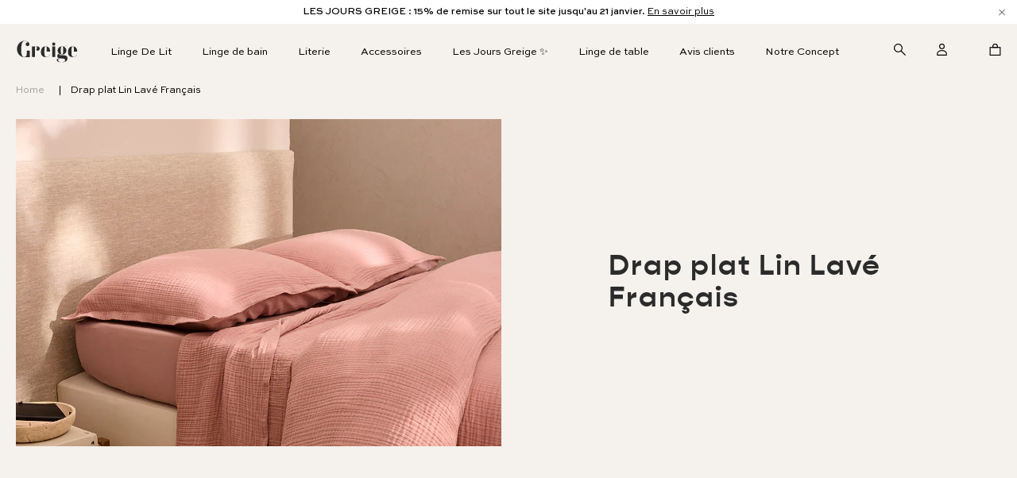

--- FILE ---
content_type: text/html; charset=utf-8
request_url: https://www.greige.fr/collections/drap-plat-lin-lave-francais
body_size: 36507
content:
<!doctype html>
<!--[if IE 9]> <html class="ie9 no-js" lang="fr"> <![endif]-->
<!--[if (gt IE 9)|!(IE)]><!--> <html class="no-js" lang="fr"> <!--<![endif]-->
<head>
  <!--  Hotjar Tracking Code for www.greige.fr -->
<script>
    (function(h,o,t,j,a,r){
        h.hj=h.hj||function(){(h.hj.q=h.hj.q||[]).push(arguments)};
        h._hjSettings={hjid:1032124,hjsv:6};
        a=o.getElementsByTagName('head')[0];
        r=o.createElement('script');r.async=1;
        r.src=t+h._hjSettings.hjid+j+h._hjSettings.hjsv;
        a.appendChild(r);
    })(window,document,'https://static.hotjar.com/c/hotjar-','.js?sv=');
</script>
  
  
  
  
  

  

  
<title>Drap plat en lin lavé français doux et aérien </title>


  

  <meta charset="utf-8">
  <meta http-equiv="X-UA-Compatible" content="IE=edge">
  <meta name="viewport" content="width=device-width, initial-scale=1.0,  user-scalable=no">
  <meta name="theme-color" content="#000">
  <link rel="canonical" title="Drap plat en lin lavé français doux et aérien" href="https://www.greige.fr/collections/drap-plat-lin-lave-francais">
  <link rel="shortcut icon" type="image/ico" href="//www.greige.fr/cdn/shop/t/76/assets/favicon.png?v=23053930276049844341744192759">

  <link rel='index' title='Greige' href='https://www.greige.fr' />

  
  <link rel="preload" as="style" href="//www.greige.fr/cdn/shop/t/76/assets/magiczoomplus.css?v=60528449792222001021744192759">
  <link rel="preload" as="style" href="//www.greige.fr/cdn/shop/t/76/assets/main.css?v=147010536475649764521763631448">
  <link rel="preload" as="style" href="//www.greige.fr/cdn/shop/t/76/assets/avalanche.css?v=73667016864148418611744192759">
  <link rel="preload" as="style" href="//www.greige.fr/cdn/shop/t/76/assets/kercambre.scss.css?v=29767099922518612691767671535">
  <link rel="preload" as="style" href="//www.greige.fr/cdn/shop/t/76/assets/new_chapters.scss.css?v=162798468549568667441744192759">
  

  <link rel="preload" as="script" href="//www.greige.fr/cdn/shop/t/76/assets/lib.js?v=8763895690131893661744192759">
  <link rel="preload" as="script" href="//www.greige.fr/cdn/shop/t/76/assets/magiczoomplus.js?v=19006262394462628141744192759">
  <link rel="preload" as="script" href="//www.greige.fr/cdn/shop/t/76/assets/jCookie.js?v=174882743403166249151744192759">
  <link rel="preload" as="script" href="//www.greige.fr/cdn/shop/t/76/assets/main.js?v=142857203548325913211768884218">
  <link rel="preload" as="script" href="//www.greige.fr/cdn/shop/t/76/assets/kercambre.js?v=179715231530403818201766745236">
  
  <!-- /snippets/social-meta-tags.liquid -->



<meta property="og:site_name" content="Greige - Le linge de lit beau, simple et accessible">
<meta property="og:url" content="https://www.greige.fr/collections/drap-plat-lin-lave-francais">
<meta property="og:title" content="Drap plat Lin Lavé Français">
<meta property="og:type" content="product.group">
<meta property="og:description" content="Greige, draps français de qualité exceptionnelle  au prix juste. Livraison rapide et retours gratuits. 60 jours pour changer d'avis.">

<meta property="og:image" content="http://www.greige.fr/cdn/shop/collections/GAZE_COTHON_ROSE_THE-Z02_1200x1200.webp?v=1746968258">
<meta property="og:image:secure_url" content="https://www.greige.fr/cdn/shop/collections/GAZE_COTHON_ROSE_THE-Z02_1200x1200.webp?v=1746968258">


<meta name="twitter:card" content="summary_large_image">
<meta name="twitter:title" content="Drap plat Lin Lavé Français">
<meta name="twitter:description" content="Greige, draps français de qualité exceptionnelle  au prix juste. Livraison rapide et retours gratuits. 60 jours pour changer d'avis.">


  

    

  
    <script>window.performance && window.performance.mark && window.performance.mark('shopify.content_for_header.start');</script><meta name="google-site-verification" content="F42wpM5JM1Q0dIY4gT9lSz1nUTV4XjmXqb7lHcgrSVs">
<meta id="shopify-digital-wallet" name="shopify-digital-wallet" content="/2076803108/digital_wallets/dialog">
<meta name="shopify-checkout-api-token" content="93a686330434287127315f5890c0cb09">
<meta id="in-context-paypal-metadata" data-shop-id="2076803108" data-venmo-supported="false" data-environment="production" data-locale="fr_FR" data-paypal-v4="true" data-currency="EUR">
<link rel="alternate" type="application/atom+xml" title="Feed" href="/collections/drap-plat-lin-lave-francais.atom" />
<link rel="alternate" type="application/json+oembed" href="https://www.greige.fr/collections/drap-plat-lin-lave-francais.oembed">
<script async="async" src="/checkouts/internal/preloads.js?locale=fr-FR"></script>
<script id="shopify-features" type="application/json">{"accessToken":"93a686330434287127315f5890c0cb09","betas":["rich-media-storefront-analytics"],"domain":"www.greige.fr","predictiveSearch":true,"shopId":2076803108,"locale":"fr"}</script>
<script>var Shopify = Shopify || {};
Shopify.shop = "greigefr.myshopify.com";
Shopify.locale = "fr";
Shopify.currency = {"active":"EUR","rate":"1.0"};
Shopify.country = "FR";
Shopify.theme = {"name":"New Changes Live | 09\/04\/2025","id":179938328901,"schema_name":"Skeleton theme","schema_version":"1.0.0","theme_store_id":null,"role":"main"};
Shopify.theme.handle = "null";
Shopify.theme.style = {"id":null,"handle":null};
Shopify.cdnHost = "www.greige.fr/cdn";
Shopify.routes = Shopify.routes || {};
Shopify.routes.root = "/";</script>
<script type="module">!function(o){(o.Shopify=o.Shopify||{}).modules=!0}(window);</script>
<script>!function(o){function n(){var o=[];function n(){o.push(Array.prototype.slice.apply(arguments))}return n.q=o,n}var t=o.Shopify=o.Shopify||{};t.loadFeatures=n(),t.autoloadFeatures=n()}(window);</script>
<script id="shop-js-analytics" type="application/json">{"pageType":"collection"}</script>
<script defer="defer" async type="module" src="//www.greige.fr/cdn/shopifycloud/shop-js/modules/v2/client.init-shop-cart-sync_BcDpqI9l.fr.esm.js"></script>
<script defer="defer" async type="module" src="//www.greige.fr/cdn/shopifycloud/shop-js/modules/v2/chunk.common_a1Rf5Dlz.esm.js"></script>
<script defer="defer" async type="module" src="//www.greige.fr/cdn/shopifycloud/shop-js/modules/v2/chunk.modal_Djra7sW9.esm.js"></script>
<script type="module">
  await import("//www.greige.fr/cdn/shopifycloud/shop-js/modules/v2/client.init-shop-cart-sync_BcDpqI9l.fr.esm.js");
await import("//www.greige.fr/cdn/shopifycloud/shop-js/modules/v2/chunk.common_a1Rf5Dlz.esm.js");
await import("//www.greige.fr/cdn/shopifycloud/shop-js/modules/v2/chunk.modal_Djra7sW9.esm.js");

  window.Shopify.SignInWithShop?.initShopCartSync?.({"fedCMEnabled":true,"windoidEnabled":true});

</script>
<script>(function() {
  var isLoaded = false;
  function asyncLoad() {
    if (isLoaded) return;
    isLoaded = true;
    var urls = ["https:\/\/d1564fddzjmdj5.cloudfront.net\/initializercolissimo.js?app_name=happycolissimo\u0026cloud=d1564fddzjmdj5.cloudfront.net\u0026shop=greigefr.myshopify.com","https:\/\/app.kiwisizing.com\/web\/js\/dist\/kiwiSizing\/plugin\/SizingPlugin.prod.js?v=330\u0026shop=greigefr.myshopify.com","https:\/\/cdn.weglot.com\/weglot_script_tag.js?shop=greigefr.myshopify.com","https:\/\/cdn.giftcardpro.app\/build\/storefront\/storefront.js?shop=greigefr.myshopify.com"];
    for (var i = 0; i < urls.length; i++) {
      var s = document.createElement('script');
      s.type = 'text/javascript';
      s.async = true;
      s.src = urls[i];
      var x = document.getElementsByTagName('script')[0];
      x.parentNode.insertBefore(s, x);
    }
  };
  if(window.attachEvent) {
    window.attachEvent('onload', asyncLoad);
  } else {
    window.addEventListener('load', asyncLoad, false);
  }
})();</script>
<script id="__st">var __st={"a":2076803108,"offset":3600,"reqid":"c313af8a-e06b-43b9-8aeb-4f653c05702a-1769053662","pageurl":"www.greige.fr\/collections\/drap-plat-lin-lave-francais","u":"e7e8f1c31f64","p":"collection","rtyp":"collection","rid":608180470085};</script>
<script>window.ShopifyPaypalV4VisibilityTracking = true;</script>
<script id="captcha-bootstrap">!function(){'use strict';const t='contact',e='account',n='new_comment',o=[[t,t],['blogs',n],['comments',n],[t,'customer']],c=[[e,'customer_login'],[e,'guest_login'],[e,'recover_customer_password'],[e,'create_customer']],r=t=>t.map((([t,e])=>`form[action*='/${t}']:not([data-nocaptcha='true']) input[name='form_type'][value='${e}']`)).join(','),a=t=>()=>t?[...document.querySelectorAll(t)].map((t=>t.form)):[];function s(){const t=[...o],e=r(t);return a(e)}const i='password',u='form_key',d=['recaptcha-v3-token','g-recaptcha-response','h-captcha-response',i],f=()=>{try{return window.sessionStorage}catch{return}},m='__shopify_v',_=t=>t.elements[u];function p(t,e,n=!1){try{const o=window.sessionStorage,c=JSON.parse(o.getItem(e)),{data:r}=function(t){const{data:e,action:n}=t;return t[m]||n?{data:e,action:n}:{data:t,action:n}}(c);for(const[e,n]of Object.entries(r))t.elements[e]&&(t.elements[e].value=n);n&&o.removeItem(e)}catch(o){console.error('form repopulation failed',{error:o})}}const l='form_type',E='cptcha';function T(t){t.dataset[E]=!0}const w=window,h=w.document,L='Shopify',v='ce_forms',y='captcha';let A=!1;((t,e)=>{const n=(g='f06e6c50-85a8-45c8-87d0-21a2b65856fe',I='https://cdn.shopify.com/shopifycloud/storefront-forms-hcaptcha/ce_storefront_forms_captcha_hcaptcha.v1.5.2.iife.js',D={infoText:'Protégé par hCaptcha',privacyText:'Confidentialité',termsText:'Conditions'},(t,e,n)=>{const o=w[L][v],c=o.bindForm;if(c)return c(t,g,e,D).then(n);var r;o.q.push([[t,g,e,D],n]),r=I,A||(h.body.append(Object.assign(h.createElement('script'),{id:'captcha-provider',async:!0,src:r})),A=!0)});var g,I,D;w[L]=w[L]||{},w[L][v]=w[L][v]||{},w[L][v].q=[],w[L][y]=w[L][y]||{},w[L][y].protect=function(t,e){n(t,void 0,e),T(t)},Object.freeze(w[L][y]),function(t,e,n,w,h,L){const[v,y,A,g]=function(t,e,n){const i=e?o:[],u=t?c:[],d=[...i,...u],f=r(d),m=r(i),_=r(d.filter((([t,e])=>n.includes(e))));return[a(f),a(m),a(_),s()]}(w,h,L),I=t=>{const e=t.target;return e instanceof HTMLFormElement?e:e&&e.form},D=t=>v().includes(t);t.addEventListener('submit',(t=>{const e=I(t);if(!e)return;const n=D(e)&&!e.dataset.hcaptchaBound&&!e.dataset.recaptchaBound,o=_(e),c=g().includes(e)&&(!o||!o.value);(n||c)&&t.preventDefault(),c&&!n&&(function(t){try{if(!f())return;!function(t){const e=f();if(!e)return;const n=_(t);if(!n)return;const o=n.value;o&&e.removeItem(o)}(t);const e=Array.from(Array(32),(()=>Math.random().toString(36)[2])).join('');!function(t,e){_(t)||t.append(Object.assign(document.createElement('input'),{type:'hidden',name:u})),t.elements[u].value=e}(t,e),function(t,e){const n=f();if(!n)return;const o=[...t.querySelectorAll(`input[type='${i}']`)].map((({name:t})=>t)),c=[...d,...o],r={};for(const[a,s]of new FormData(t).entries())c.includes(a)||(r[a]=s);n.setItem(e,JSON.stringify({[m]:1,action:t.action,data:r}))}(t,e)}catch(e){console.error('failed to persist form',e)}}(e),e.submit())}));const S=(t,e)=>{t&&!t.dataset[E]&&(n(t,e.some((e=>e===t))),T(t))};for(const o of['focusin','change'])t.addEventListener(o,(t=>{const e=I(t);D(e)&&S(e,y())}));const B=e.get('form_key'),M=e.get(l),P=B&&M;t.addEventListener('DOMContentLoaded',(()=>{const t=y();if(P)for(const e of t)e.elements[l].value===M&&p(e,B);[...new Set([...A(),...v().filter((t=>'true'===t.dataset.shopifyCaptcha))])].forEach((e=>S(e,t)))}))}(h,new URLSearchParams(w.location.search),n,t,e,['guest_login'])})(!0,!0)}();</script>
<script integrity="sha256-4kQ18oKyAcykRKYeNunJcIwy7WH5gtpwJnB7kiuLZ1E=" data-source-attribution="shopify.loadfeatures" defer="defer" src="//www.greige.fr/cdn/shopifycloud/storefront/assets/storefront/load_feature-a0a9edcb.js" crossorigin="anonymous"></script>
<script data-source-attribution="shopify.dynamic_checkout.dynamic.init">var Shopify=Shopify||{};Shopify.PaymentButton=Shopify.PaymentButton||{isStorefrontPortableWallets:!0,init:function(){window.Shopify.PaymentButton.init=function(){};var t=document.createElement("script");t.src="https://www.greige.fr/cdn/shopifycloud/portable-wallets/latest/portable-wallets.fr.js",t.type="module",document.head.appendChild(t)}};
</script>
<script data-source-attribution="shopify.dynamic_checkout.buyer_consent">
  function portableWalletsHideBuyerConsent(e){var t=document.getElementById("shopify-buyer-consent"),n=document.getElementById("shopify-subscription-policy-button");t&&n&&(t.classList.add("hidden"),t.setAttribute("aria-hidden","true"),n.removeEventListener("click",e))}function portableWalletsShowBuyerConsent(e){var t=document.getElementById("shopify-buyer-consent"),n=document.getElementById("shopify-subscription-policy-button");t&&n&&(t.classList.remove("hidden"),t.removeAttribute("aria-hidden"),n.addEventListener("click",e))}window.Shopify?.PaymentButton&&(window.Shopify.PaymentButton.hideBuyerConsent=portableWalletsHideBuyerConsent,window.Shopify.PaymentButton.showBuyerConsent=portableWalletsShowBuyerConsent);
</script>
<script data-source-attribution="shopify.dynamic_checkout.cart.bootstrap">document.addEventListener("DOMContentLoaded",(function(){function t(){return document.querySelector("shopify-accelerated-checkout-cart, shopify-accelerated-checkout")}if(t())Shopify.PaymentButton.init();else{new MutationObserver((function(e,n){t()&&(Shopify.PaymentButton.init(),n.disconnect())})).observe(document.body,{childList:!0,subtree:!0})}}));
</script>
<link id="shopify-accelerated-checkout-styles" rel="stylesheet" media="screen" href="https://www.greige.fr/cdn/shopifycloud/portable-wallets/latest/accelerated-checkout-backwards-compat.css" crossorigin="anonymous">
<style id="shopify-accelerated-checkout-cart">
        #shopify-buyer-consent {
  margin-top: 1em;
  display: inline-block;
  width: 100%;
}

#shopify-buyer-consent.hidden {
  display: none;
}

#shopify-subscription-policy-button {
  background: none;
  border: none;
  padding: 0;
  text-decoration: underline;
  font-size: inherit;
  cursor: pointer;
}

#shopify-subscription-policy-button::before {
  box-shadow: none;
}

      </style>

<script>window.performance && window.performance.mark && window.performance.mark('shopify.content_for_header.end');</script>

  <script src="//www.greige.fr/cdn/shop/t/76/assets/lib.js?v=8763895690131893661744192759" type="text/javascript"></script>
  
  <link href="//www.greige.fr/cdn/shop/t/76/assets/main.css?v=147010536475649764521763631448" rel="stylesheet" type="text/css" media="all" />
  <link href="//www.greige.fr/cdn/shop/t/76/assets/avalanche.css?v=73667016864148418611744192759" rel="stylesheet" type="text/css" media="all" />
  <link href="//www.greige.fr/cdn/shop/t/76/assets/kercambre.scss.css?v=29767099922518612691767671535" rel="stylesheet" type="text/css" media="all" />
  <link href="//www.greige.fr/cdn/shop/t/76/assets/new_chapters.scss.css?v=162798468549568667441744192759" rel="stylesheet" type="text/css" media="all" />
  <link href="//www.greige.fr/cdn/shop/t/76/assets/predictive-search.css?v=110660796301479481744192759" rel="stylesheet" type="text/css" media="all" />
  <link href="//www.greige.fr/cdn/shop/t/76/assets/custom.css?v=31170292786682398571768904532" rel="stylesheet" type="text/css" media="all" />

  

  
  
  <script src="//www.greige.fr/cdn/shopifycloud/storefront/assets/themes_support/api.jquery-7ab1a3a4.js" type="text/javascript"></script>
  <script src="//www.greige.fr/cdn/shopifycloud/storefront/assets/themes_support/option_selection-b017cd28.js" type="text/javascript"></script>
        
  <script src="//www.greige.fr/cdn/shop/t/76/assets/jCookie.js?v=174882743403166249151744192759" type="text/javascript"></script>
        
    
  <link rel="preload" as="script" href="https://cdn.jsdelivr.net/npm/sharer.js@latest/sharer.min.js">
  <script src="https://cdn.jsdelivr.net/npm/sharer.js@latest/sharer.min.js"></script>
  <script src="//www.greige.fr/cdn/shop/t/76/assets/predictive-search.js?v=152018087366069973521744192759" defer="defer"></script>
 <script type="application/ld+json">
[
  {
      "@context": "http://schema.org",
      "@type": "Organization",
      "name": "Greige ",
      "description": "Greige, draps français de qualité exceptionnelle  au prix juste. Livraison rapide et retours gratuits. 60 jours pour changer d'avis.",
      "url": "https://www.greige.fr"
  }
  
  
  
  
]
</script>





 

  <script type='text/javascript'>var jiltStorefrontParams = {"capture_email_on_add_to_cart":0,"platform":"shopify","popover_dismiss_message":"Your email and cart are saved so we can send you email reminders about this order.","shop_uuid":"a56d9afc-a24c-412c-b813-2d971d0ad688"}; </script>


<!--Start Weglot Script-->
<script src="https://cdn.weglot.com/weglot.min.js"></script>
<script id="has-script-tags">Weglot.initialize({ api_key:"wg_084b1001ee0aff59659798bc8a7443195" });</script>
<!--End Weglot Script-->

  
  

  <script>
    window.ChatraSetup = {
      deferredLoading: true
    };
  </script>
    

<!-- BEGIN app block: shopify://apps/klaviyo-email-marketing-sms/blocks/klaviyo-onsite-embed/2632fe16-c075-4321-a88b-50b567f42507 -->












  <script async src="https://static.klaviyo.com/onsite/js/STDW2U/klaviyo.js?company_id=STDW2U"></script>
  <script>!function(){if(!window.klaviyo){window._klOnsite=window._klOnsite||[];try{window.klaviyo=new Proxy({},{get:function(n,i){return"push"===i?function(){var n;(n=window._klOnsite).push.apply(n,arguments)}:function(){for(var n=arguments.length,o=new Array(n),w=0;w<n;w++)o[w]=arguments[w];var t="function"==typeof o[o.length-1]?o.pop():void 0,e=new Promise((function(n){window._klOnsite.push([i].concat(o,[function(i){t&&t(i),n(i)}]))}));return e}}})}catch(n){window.klaviyo=window.klaviyo||[],window.klaviyo.push=function(){var n;(n=window._klOnsite).push.apply(n,arguments)}}}}();</script>

  




  <script>
    window.klaviyoReviewsProductDesignMode = false
  </script>







<!-- END app block --><link href="https://monorail-edge.shopifysvc.com" rel="dns-prefetch">
<script>(function(){if ("sendBeacon" in navigator && "performance" in window) {try {var session_token_from_headers = performance.getEntriesByType('navigation')[0].serverTiming.find(x => x.name == '_s').description;} catch {var session_token_from_headers = undefined;}var session_cookie_matches = document.cookie.match(/_shopify_s=([^;]*)/);var session_token_from_cookie = session_cookie_matches && session_cookie_matches.length === 2 ? session_cookie_matches[1] : "";var session_token = session_token_from_headers || session_token_from_cookie || "";function handle_abandonment_event(e) {var entries = performance.getEntries().filter(function(entry) {return /monorail-edge.shopifysvc.com/.test(entry.name);});if (!window.abandonment_tracked && entries.length === 0) {window.abandonment_tracked = true;var currentMs = Date.now();var navigation_start = performance.timing.navigationStart;var payload = {shop_id: 2076803108,url: window.location.href,navigation_start,duration: currentMs - navigation_start,session_token,page_type: "collection"};window.navigator.sendBeacon("https://monorail-edge.shopifysvc.com/v1/produce", JSON.stringify({schema_id: "online_store_buyer_site_abandonment/1.1",payload: payload,metadata: {event_created_at_ms: currentMs,event_sent_at_ms: currentMs}}));}}window.addEventListener('pagehide', handle_abandonment_event);}}());</script>
<script id="web-pixels-manager-setup">(function e(e,d,r,n,o){if(void 0===o&&(o={}),!Boolean(null===(a=null===(i=window.Shopify)||void 0===i?void 0:i.analytics)||void 0===a?void 0:a.replayQueue)){var i,a;window.Shopify=window.Shopify||{};var t=window.Shopify;t.analytics=t.analytics||{};var s=t.analytics;s.replayQueue=[],s.publish=function(e,d,r){return s.replayQueue.push([e,d,r]),!0};try{self.performance.mark("wpm:start")}catch(e){}var l=function(){var e={modern:/Edge?\/(1{2}[4-9]|1[2-9]\d|[2-9]\d{2}|\d{4,})\.\d+(\.\d+|)|Firefox\/(1{2}[4-9]|1[2-9]\d|[2-9]\d{2}|\d{4,})\.\d+(\.\d+|)|Chrom(ium|e)\/(9{2}|\d{3,})\.\d+(\.\d+|)|(Maci|X1{2}).+ Version\/(15\.\d+|(1[6-9]|[2-9]\d|\d{3,})\.\d+)([,.]\d+|)( \(\w+\)|)( Mobile\/\w+|) Safari\/|Chrome.+OPR\/(9{2}|\d{3,})\.\d+\.\d+|(CPU[ +]OS|iPhone[ +]OS|CPU[ +]iPhone|CPU IPhone OS|CPU iPad OS)[ +]+(15[._]\d+|(1[6-9]|[2-9]\d|\d{3,})[._]\d+)([._]\d+|)|Android:?[ /-](13[3-9]|1[4-9]\d|[2-9]\d{2}|\d{4,})(\.\d+|)(\.\d+|)|Android.+Firefox\/(13[5-9]|1[4-9]\d|[2-9]\d{2}|\d{4,})\.\d+(\.\d+|)|Android.+Chrom(ium|e)\/(13[3-9]|1[4-9]\d|[2-9]\d{2}|\d{4,})\.\d+(\.\d+|)|SamsungBrowser\/([2-9]\d|\d{3,})\.\d+/,legacy:/Edge?\/(1[6-9]|[2-9]\d|\d{3,})\.\d+(\.\d+|)|Firefox\/(5[4-9]|[6-9]\d|\d{3,})\.\d+(\.\d+|)|Chrom(ium|e)\/(5[1-9]|[6-9]\d|\d{3,})\.\d+(\.\d+|)([\d.]+$|.*Safari\/(?![\d.]+ Edge\/[\d.]+$))|(Maci|X1{2}).+ Version\/(10\.\d+|(1[1-9]|[2-9]\d|\d{3,})\.\d+)([,.]\d+|)( \(\w+\)|)( Mobile\/\w+|) Safari\/|Chrome.+OPR\/(3[89]|[4-9]\d|\d{3,})\.\d+\.\d+|(CPU[ +]OS|iPhone[ +]OS|CPU[ +]iPhone|CPU IPhone OS|CPU iPad OS)[ +]+(10[._]\d+|(1[1-9]|[2-9]\d|\d{3,})[._]\d+)([._]\d+|)|Android:?[ /-](13[3-9]|1[4-9]\d|[2-9]\d{2}|\d{4,})(\.\d+|)(\.\d+|)|Mobile Safari.+OPR\/([89]\d|\d{3,})\.\d+\.\d+|Android.+Firefox\/(13[5-9]|1[4-9]\d|[2-9]\d{2}|\d{4,})\.\d+(\.\d+|)|Android.+Chrom(ium|e)\/(13[3-9]|1[4-9]\d|[2-9]\d{2}|\d{4,})\.\d+(\.\d+|)|Android.+(UC? ?Browser|UCWEB|U3)[ /]?(15\.([5-9]|\d{2,})|(1[6-9]|[2-9]\d|\d{3,})\.\d+)\.\d+|SamsungBrowser\/(5\.\d+|([6-9]|\d{2,})\.\d+)|Android.+MQ{2}Browser\/(14(\.(9|\d{2,})|)|(1[5-9]|[2-9]\d|\d{3,})(\.\d+|))(\.\d+|)|K[Aa][Ii]OS\/(3\.\d+|([4-9]|\d{2,})\.\d+)(\.\d+|)/},d=e.modern,r=e.legacy,n=navigator.userAgent;return n.match(d)?"modern":n.match(r)?"legacy":"unknown"}(),u="modern"===l?"modern":"legacy",c=(null!=n?n:{modern:"",legacy:""})[u],f=function(e){return[e.baseUrl,"/wpm","/b",e.hashVersion,"modern"===e.buildTarget?"m":"l",".js"].join("")}({baseUrl:d,hashVersion:r,buildTarget:u}),m=function(e){var d=e.version,r=e.bundleTarget,n=e.surface,o=e.pageUrl,i=e.monorailEndpoint;return{emit:function(e){var a=e.status,t=e.errorMsg,s=(new Date).getTime(),l=JSON.stringify({metadata:{event_sent_at_ms:s},events:[{schema_id:"web_pixels_manager_load/3.1",payload:{version:d,bundle_target:r,page_url:o,status:a,surface:n,error_msg:t},metadata:{event_created_at_ms:s}}]});if(!i)return console&&console.warn&&console.warn("[Web Pixels Manager] No Monorail endpoint provided, skipping logging."),!1;try{return self.navigator.sendBeacon.bind(self.navigator)(i,l)}catch(e){}var u=new XMLHttpRequest;try{return u.open("POST",i,!0),u.setRequestHeader("Content-Type","text/plain"),u.send(l),!0}catch(e){return console&&console.warn&&console.warn("[Web Pixels Manager] Got an unhandled error while logging to Monorail."),!1}}}}({version:r,bundleTarget:l,surface:e.surface,pageUrl:self.location.href,monorailEndpoint:e.monorailEndpoint});try{o.browserTarget=l,function(e){var d=e.src,r=e.async,n=void 0===r||r,o=e.onload,i=e.onerror,a=e.sri,t=e.scriptDataAttributes,s=void 0===t?{}:t,l=document.createElement("script"),u=document.querySelector("head"),c=document.querySelector("body");if(l.async=n,l.src=d,a&&(l.integrity=a,l.crossOrigin="anonymous"),s)for(var f in s)if(Object.prototype.hasOwnProperty.call(s,f))try{l.dataset[f]=s[f]}catch(e){}if(o&&l.addEventListener("load",o),i&&l.addEventListener("error",i),u)u.appendChild(l);else{if(!c)throw new Error("Did not find a head or body element to append the script");c.appendChild(l)}}({src:f,async:!0,onload:function(){if(!function(){var e,d;return Boolean(null===(d=null===(e=window.Shopify)||void 0===e?void 0:e.analytics)||void 0===d?void 0:d.initialized)}()){var d=window.webPixelsManager.init(e)||void 0;if(d){var r=window.Shopify.analytics;r.replayQueue.forEach((function(e){var r=e[0],n=e[1],o=e[2];d.publishCustomEvent(r,n,o)})),r.replayQueue=[],r.publish=d.publishCustomEvent,r.visitor=d.visitor,r.initialized=!0}}},onerror:function(){return m.emit({status:"failed",errorMsg:"".concat(f," has failed to load")})},sri:function(e){var d=/^sha384-[A-Za-z0-9+/=]+$/;return"string"==typeof e&&d.test(e)}(c)?c:"",scriptDataAttributes:o}),m.emit({status:"loading"})}catch(e){m.emit({status:"failed",errorMsg:(null==e?void 0:e.message)||"Unknown error"})}}})({shopId: 2076803108,storefrontBaseUrl: "https://www.greige.fr",extensionsBaseUrl: "https://extensions.shopifycdn.com/cdn/shopifycloud/web-pixels-manager",monorailEndpoint: "https://monorail-edge.shopifysvc.com/unstable/produce_batch",surface: "storefront-renderer",enabledBetaFlags: ["2dca8a86"],webPixelsConfigList: [{"id":"3618341189","configuration":"{\"accountID\":\"STDW2U\",\"webPixelConfig\":\"eyJlbmFibGVBZGRlZFRvQ2FydEV2ZW50cyI6IHRydWV9\"}","eventPayloadVersion":"v1","runtimeContext":"STRICT","scriptVersion":"524f6c1ee37bacdca7657a665bdca589","type":"APP","apiClientId":123074,"privacyPurposes":["ANALYTICS","MARKETING"],"dataSharingAdjustments":{"protectedCustomerApprovalScopes":["read_customer_address","read_customer_email","read_customer_name","read_customer_personal_data","read_customer_phone"]}},{"id":"1238008133","configuration":"{\"shopDomain\":\"greigefr.myshopify.com\"}","eventPayloadVersion":"v1","runtimeContext":"STRICT","scriptVersion":"7f2de0ecb6b420d2fa07cf04a37a4dbf","type":"APP","apiClientId":2436932,"privacyPurposes":["ANALYTICS","MARKETING","SALE_OF_DATA"],"dataSharingAdjustments":{"protectedCustomerApprovalScopes":["read_customer_address","read_customer_email","read_customer_personal_data"]}},{"id":"997425477","configuration":"{\"config\":\"{\\\"pixel_id\\\":\\\"G-Q5PEJYVJJS\\\",\\\"target_country\\\":\\\"FR\\\",\\\"gtag_events\\\":[{\\\"type\\\":\\\"search\\\",\\\"action_label\\\":[\\\"G-Q5PEJYVJJS\\\",\\\"AW-859496210\\\/iQ7dCP-35vUCEJK-65kD\\\"]},{\\\"type\\\":\\\"begin_checkout\\\",\\\"action_label\\\":[\\\"G-Q5PEJYVJJS\\\",\\\"AW-859496210\\\/Pb33CPy35vUCEJK-65kD\\\"]},{\\\"type\\\":\\\"view_item\\\",\\\"action_label\\\":[\\\"G-Q5PEJYVJJS\\\",\\\"AW-859496210\\\/z5e8CPa35vUCEJK-65kD\\\",\\\"MC-V9BX0G1REE\\\"]},{\\\"type\\\":\\\"purchase\\\",\\\"action_label\\\":[\\\"G-Q5PEJYVJJS\\\",\\\"AW-859496210\\\/fOPOCPO35vUCEJK-65kD\\\",\\\"MC-V9BX0G1REE\\\"]},{\\\"type\\\":\\\"page_view\\\",\\\"action_label\\\":[\\\"G-Q5PEJYVJJS\\\",\\\"AW-859496210\\\/tnY4CPC35vUCEJK-65kD\\\",\\\"MC-V9BX0G1REE\\\"]},{\\\"type\\\":\\\"add_payment_info\\\",\\\"action_label\\\":[\\\"G-Q5PEJYVJJS\\\",\\\"AW-859496210\\\/dXUiCIK45vUCEJK-65kD\\\"]},{\\\"type\\\":\\\"add_to_cart\\\",\\\"action_label\\\":[\\\"G-Q5PEJYVJJS\\\",\\\"AW-859496210\\\/I2oICPm35vUCEJK-65kD\\\"]}],\\\"enable_monitoring_mode\\\":false}\"}","eventPayloadVersion":"v1","runtimeContext":"OPEN","scriptVersion":"b2a88bafab3e21179ed38636efcd8a93","type":"APP","apiClientId":1780363,"privacyPurposes":[],"dataSharingAdjustments":{"protectedCustomerApprovalScopes":["read_customer_address","read_customer_email","read_customer_name","read_customer_personal_data","read_customer_phone"]}},{"id":"284361029","configuration":"{\"pixel_id\":\"523821384710356\",\"pixel_type\":\"facebook_pixel\",\"metaapp_system_user_token\":\"-\"}","eventPayloadVersion":"v1","runtimeContext":"OPEN","scriptVersion":"ca16bc87fe92b6042fbaa3acc2fbdaa6","type":"APP","apiClientId":2329312,"privacyPurposes":["ANALYTICS","MARKETING","SALE_OF_DATA"],"dataSharingAdjustments":{"protectedCustomerApprovalScopes":["read_customer_address","read_customer_email","read_customer_name","read_customer_personal_data","read_customer_phone"]}},{"id":"206897477","configuration":"{\"tagID\":\"2613987710399\"}","eventPayloadVersion":"v1","runtimeContext":"STRICT","scriptVersion":"18031546ee651571ed29edbe71a3550b","type":"APP","apiClientId":3009811,"privacyPurposes":["ANALYTICS","MARKETING","SALE_OF_DATA"],"dataSharingAdjustments":{"protectedCustomerApprovalScopes":["read_customer_address","read_customer_email","read_customer_name","read_customer_personal_data","read_customer_phone"]}},{"id":"shopify-app-pixel","configuration":"{}","eventPayloadVersion":"v1","runtimeContext":"STRICT","scriptVersion":"0450","apiClientId":"shopify-pixel","type":"APP","privacyPurposes":["ANALYTICS","MARKETING"]},{"id":"shopify-custom-pixel","eventPayloadVersion":"v1","runtimeContext":"LAX","scriptVersion":"0450","apiClientId":"shopify-pixel","type":"CUSTOM","privacyPurposes":["ANALYTICS","MARKETING"]}],isMerchantRequest: false,initData: {"shop":{"name":"Greige ","paymentSettings":{"currencyCode":"EUR"},"myshopifyDomain":"greigefr.myshopify.com","countryCode":"FR","storefrontUrl":"https:\/\/www.greige.fr"},"customer":null,"cart":null,"checkout":null,"productVariants":[],"purchasingCompany":null},},"https://www.greige.fr/cdn","fcfee988w5aeb613cpc8e4bc33m6693e112",{"modern":"","legacy":""},{"shopId":"2076803108","storefrontBaseUrl":"https:\/\/www.greige.fr","extensionBaseUrl":"https:\/\/extensions.shopifycdn.com\/cdn\/shopifycloud\/web-pixels-manager","surface":"storefront-renderer","enabledBetaFlags":"[\"2dca8a86\"]","isMerchantRequest":"false","hashVersion":"fcfee988w5aeb613cpc8e4bc33m6693e112","publish":"custom","events":"[[\"page_viewed\",{}],[\"collection_viewed\",{\"collection\":{\"id\":\"608180470085\",\"title\":\"Drap plat Lin Lavé Français\",\"productVariants\":[{\"price\":{\"amount\":160.0,\"currencyCode\":\"EUR\"},\"product\":{\"title\":\"Drap plat Lin lavé\",\"vendor\":\"Greige\",\"id\":\"8666108199237\",\"untranslatedTitle\":\"Drap plat Lin lavé\",\"url\":\"\/products\/drap-plat-lin-lave\",\"type\":\"Lin\"},\"id\":\"47101192798533\",\"image\":{\"src\":\"\/\/www.greige.fr\/cdn\/shop\/files\/DHLINBLANCcopie_d504c7f0-d0eb-4fed-a2f4-1f4db1cc1664.jpg?v=1695202217\"},\"sku\":\"DP240LINBLANC\",\"title\":\"Blanc Pur \/ 240 x 300 \/ Single\",\"untranslatedTitle\":\"Blanc Pur \/ 240 x 300 \/ Single\"}]}}]]"});</script><script>
  window.ShopifyAnalytics = window.ShopifyAnalytics || {};
  window.ShopifyAnalytics.meta = window.ShopifyAnalytics.meta || {};
  window.ShopifyAnalytics.meta.currency = 'EUR';
  var meta = {"products":[{"id":8666108199237,"gid":"gid:\/\/shopify\/Product\/8666108199237","vendor":"Greige","type":"Lin","handle":"drap-plat-lin-lave","variants":[{"id":47101192798533,"price":16000,"name":"Drap plat Lin lavé - Blanc Pur \/ 240 x 300 \/ Single","public_title":"Blanc Pur \/ 240 x 300 \/ Single","sku":"DP240LINBLANC"},{"id":47101192831301,"price":17000,"name":"Drap plat Lin lavé - Blanc Pur \/ 270 x 300 \/ Single","public_title":"Blanc Pur \/ 270 x 300 \/ Single","sku":"DP270LINBLANC"},{"id":47101192995141,"price":16000,"name":"Drap plat Lin lavé - Ficelle \/ 240 x 300 \/ Single","public_title":"Ficelle \/ 240 x 300 \/ Single","sku":"DP240LINFICELLE"},{"id":47101193027909,"price":17000,"name":"Drap plat Lin lavé - Ficelle \/ 270 x 300 \/ Single","public_title":"Ficelle \/ 270 x 300 \/ Single","sku":"DP270LINFICELLE"},{"id":47102674633029,"price":16000,"name":"Drap plat Lin lavé - Pierre \/ 240 x 300 \/ Single","public_title":"Pierre \/ 240 x 300 \/ Single","sku":"DP240LINACIER"},{"id":47102674665797,"price":17000,"name":"Drap plat Lin lavé - Pierre \/ 270 x 300 \/ Single","public_title":"Pierre \/ 270 x 300 \/ Single","sku":"DP270LINACIER"},{"id":47101193093445,"price":16000,"name":"Drap plat Lin lavé - Vert Sauge \/ 240 x 300 \/ Single","public_title":"Vert Sauge \/ 240 x 300 \/ Single","sku":"DP240LINVERT"},{"id":47101193126213,"price":17000,"name":"Drap plat Lin lavé - Vert Sauge \/ 270 x 300 \/ Single","public_title":"Vert Sauge \/ 270 x 300 \/ Single","sku":"DP270LINVERT"},{"id":47279658107205,"price":16000,"name":"Drap plat Lin lavé - Havane \/ 240 x 300 \/ Single","public_title":"Havane \/ 240 x 300 \/ Single","sku":"DP240LINBRUN"},{"id":47279658139973,"price":17000,"name":"Drap plat Lin lavé - Havane \/ 270 x 300 \/ Single","public_title":"Havane \/ 270 x 300 \/ Single","sku":"DP270LINBRUN"},{"id":47102670340421,"price":16000,"name":"Drap plat Lin lavé - Rose thé \/ 240 x 300 \/ Single","public_title":"Rose thé \/ 240 x 300 \/ Single","sku":"DP240LINROSE"},{"id":47102670373189,"price":17000,"name":"Drap plat Lin lavé - Rose thé \/ 270 x 300 \/ Single","public_title":"Rose thé \/ 270 x 300 \/ Single","sku":"DP270LINROSE"},{"id":47101192896837,"price":16000,"name":"Drap plat Lin lavé - Bleu Turquin \/ 240 x 300 \/ Single","public_title":"Bleu Turquin \/ 240 x 300 \/ Single","sku":"DP240LINBLEU"},{"id":47101192929605,"price":17000,"name":"Drap plat Lin lavé - Bleu Turquin \/ 270 x 300 \/ Single","public_title":"Bleu Turquin \/ 270 x 300 \/ Single","sku":"DP270LINBLEU"},{"id":47279662203205,"price":16000,"name":"Drap plat Lin lavé - Vert Kaki \/ 240 x 300 \/ Single","public_title":"Vert Kaki \/ 240 x 300 \/ Single","sku":"DP240LINKAKI"},{"id":47279662235973,"price":17000,"name":"Drap plat Lin lavé - Vert Kaki \/ 270 x 300 \/ Single","public_title":"Vert Kaki \/ 270 x 300 \/ Single","sku":"DP270LINKAKI"},{"id":47101193191749,"price":16000,"name":"Drap plat Lin lavé - Sienne \/ 240 x 300 \/ Single","public_title":"Sienne \/ 240 x 300 \/ Single","sku":"DP240LINROUGE"},{"id":47101193224517,"price":17000,"name":"Drap plat Lin lavé - Sienne \/ 270 x 300 \/ Single","public_title":"Sienne \/ 270 x 300 \/ Single","sku":"DP270LINROUGE"}],"remote":false}],"page":{"pageType":"collection","resourceType":"collection","resourceId":608180470085,"requestId":"c313af8a-e06b-43b9-8aeb-4f653c05702a-1769053662"}};
  for (var attr in meta) {
    window.ShopifyAnalytics.meta[attr] = meta[attr];
  }
</script>
<script class="analytics">
  (function () {
    var customDocumentWrite = function(content) {
      var jquery = null;

      if (window.jQuery) {
        jquery = window.jQuery;
      } else if (window.Checkout && window.Checkout.$) {
        jquery = window.Checkout.$;
      }

      if (jquery) {
        jquery('body').append(content);
      }
    };

    var hasLoggedConversion = function(token) {
      if (token) {
        return document.cookie.indexOf('loggedConversion=' + token) !== -1;
      }
      return false;
    }

    var setCookieIfConversion = function(token) {
      if (token) {
        var twoMonthsFromNow = new Date(Date.now());
        twoMonthsFromNow.setMonth(twoMonthsFromNow.getMonth() + 2);

        document.cookie = 'loggedConversion=' + token + '; expires=' + twoMonthsFromNow;
      }
    }

    var trekkie = window.ShopifyAnalytics.lib = window.trekkie = window.trekkie || [];
    if (trekkie.integrations) {
      return;
    }
    trekkie.methods = [
      'identify',
      'page',
      'ready',
      'track',
      'trackForm',
      'trackLink'
    ];
    trekkie.factory = function(method) {
      return function() {
        var args = Array.prototype.slice.call(arguments);
        args.unshift(method);
        trekkie.push(args);
        return trekkie;
      };
    };
    for (var i = 0; i < trekkie.methods.length; i++) {
      var key = trekkie.methods[i];
      trekkie[key] = trekkie.factory(key);
    }
    trekkie.load = function(config) {
      trekkie.config = config || {};
      trekkie.config.initialDocumentCookie = document.cookie;
      var first = document.getElementsByTagName('script')[0];
      var script = document.createElement('script');
      script.type = 'text/javascript';
      script.onerror = function(e) {
        var scriptFallback = document.createElement('script');
        scriptFallback.type = 'text/javascript';
        scriptFallback.onerror = function(error) {
                var Monorail = {
      produce: function produce(monorailDomain, schemaId, payload) {
        var currentMs = new Date().getTime();
        var event = {
          schema_id: schemaId,
          payload: payload,
          metadata: {
            event_created_at_ms: currentMs,
            event_sent_at_ms: currentMs
          }
        };
        return Monorail.sendRequest("https://" + monorailDomain + "/v1/produce", JSON.stringify(event));
      },
      sendRequest: function sendRequest(endpointUrl, payload) {
        // Try the sendBeacon API
        if (window && window.navigator && typeof window.navigator.sendBeacon === 'function' && typeof window.Blob === 'function' && !Monorail.isIos12()) {
          var blobData = new window.Blob([payload], {
            type: 'text/plain'
          });

          if (window.navigator.sendBeacon(endpointUrl, blobData)) {
            return true;
          } // sendBeacon was not successful

        } // XHR beacon

        var xhr = new XMLHttpRequest();

        try {
          xhr.open('POST', endpointUrl);
          xhr.setRequestHeader('Content-Type', 'text/plain');
          xhr.send(payload);
        } catch (e) {
          console.log(e);
        }

        return false;
      },
      isIos12: function isIos12() {
        return window.navigator.userAgent.lastIndexOf('iPhone; CPU iPhone OS 12_') !== -1 || window.navigator.userAgent.lastIndexOf('iPad; CPU OS 12_') !== -1;
      }
    };
    Monorail.produce('monorail-edge.shopifysvc.com',
      'trekkie_storefront_load_errors/1.1',
      {shop_id: 2076803108,
      theme_id: 179938328901,
      app_name: "storefront",
      context_url: window.location.href,
      source_url: "//www.greige.fr/cdn/s/trekkie.storefront.1bbfab421998800ff09850b62e84b8915387986d.min.js"});

        };
        scriptFallback.async = true;
        scriptFallback.src = '//www.greige.fr/cdn/s/trekkie.storefront.1bbfab421998800ff09850b62e84b8915387986d.min.js';
        first.parentNode.insertBefore(scriptFallback, first);
      };
      script.async = true;
      script.src = '//www.greige.fr/cdn/s/trekkie.storefront.1bbfab421998800ff09850b62e84b8915387986d.min.js';
      first.parentNode.insertBefore(script, first);
    };
    trekkie.load(
      {"Trekkie":{"appName":"storefront","development":false,"defaultAttributes":{"shopId":2076803108,"isMerchantRequest":null,"themeId":179938328901,"themeCityHash":"12320341347937268683","contentLanguage":"fr","currency":"EUR","eventMetadataId":"c295d49b-8ba1-4b23-8ad8-eca0c1a74efc"},"isServerSideCookieWritingEnabled":true,"monorailRegion":"shop_domain","enabledBetaFlags":["65f19447"]},"Session Attribution":{},"S2S":{"facebookCapiEnabled":true,"source":"trekkie-storefront-renderer","apiClientId":580111}}
    );

    var loaded = false;
    trekkie.ready(function() {
      if (loaded) return;
      loaded = true;

      window.ShopifyAnalytics.lib = window.trekkie;

      var originalDocumentWrite = document.write;
      document.write = customDocumentWrite;
      try { window.ShopifyAnalytics.merchantGoogleAnalytics.call(this); } catch(error) {};
      document.write = originalDocumentWrite;

      window.ShopifyAnalytics.lib.page(null,{"pageType":"collection","resourceType":"collection","resourceId":608180470085,"requestId":"c313af8a-e06b-43b9-8aeb-4f653c05702a-1769053662","shopifyEmitted":true});

      var match = window.location.pathname.match(/checkouts\/(.+)\/(thank_you|post_purchase)/)
      var token = match? match[1]: undefined;
      if (!hasLoggedConversion(token)) {
        setCookieIfConversion(token);
        window.ShopifyAnalytics.lib.track("Viewed Product Category",{"currency":"EUR","category":"Collection: drap-plat-lin-lave-francais","collectionName":"drap-plat-lin-lave-francais","collectionId":608180470085,"nonInteraction":true},undefined,undefined,{"shopifyEmitted":true});
      }
    });


        var eventsListenerScript = document.createElement('script');
        eventsListenerScript.async = true;
        eventsListenerScript.src = "//www.greige.fr/cdn/shopifycloud/storefront/assets/shop_events_listener-3da45d37.js";
        document.getElementsByTagName('head')[0].appendChild(eventsListenerScript);

})();</script>
  <script>
  if (!window.ga || (window.ga && typeof window.ga !== 'function')) {
    window.ga = function ga() {
      (window.ga.q = window.ga.q || []).push(arguments);
      if (window.Shopify && window.Shopify.analytics && typeof window.Shopify.analytics.publish === 'function') {
        window.Shopify.analytics.publish("ga_stub_called", {}, {sendTo: "google_osp_migration"});
      }
      console.error("Shopify's Google Analytics stub called with:", Array.from(arguments), "\nSee https://help.shopify.com/manual/promoting-marketing/pixels/pixel-migration#google for more information.");
    };
    if (window.Shopify && window.Shopify.analytics && typeof window.Shopify.analytics.publish === 'function') {
      window.Shopify.analytics.publish("ga_stub_initialized", {}, {sendTo: "google_osp_migration"});
    }
  }
</script>
<script
  defer
  src="https://www.greige.fr/cdn/shopifycloud/perf-kit/shopify-perf-kit-3.0.4.min.js"
  data-application="storefront-renderer"
  data-shop-id="2076803108"
  data-render-region="gcp-us-east1"
  data-page-type="collection"
  data-theme-instance-id="179938328901"
  data-theme-name="Skeleton theme"
  data-theme-version="1.0.0"
  data-monorail-region="shop_domain"
  data-resource-timing-sampling-rate="10"
  data-shs="true"
  data-shs-beacon="true"
  data-shs-export-with-fetch="true"
  data-shs-logs-sample-rate="1"
  data-shs-beacon-endpoint="https://www.greige.fr/api/collect"
></script>
</head>
<body class=" ShopCurrency-EUR  template-collection page-   collection-default" data-currency="EUR">
	<!-- Google Tag Manager (noscript) -->
	<noscript><iframe src="https://www.googletagmanager.com/ns.html?id=GTM-N3BBZXH"
	height="0" width="0" style="display:none;visibility:hidden"></iframe></noscript>
	<!-- End Google Tag Manager (noscript) -->



  <div class="wrapper">


    <div id="shopify-section-header" class="shopify-section"><div class="mobile-menu">
    <div class="mobile_logo">
      <a href="/" class="logo"><svg width="134" height="47" viewbox="0 0 134 47" fill="none" xmlns="http://www.w3.org/2000/svg">
<path fill-rule="evenodd" clip-rule="evenodd" d="M19.9124 21.2168H23.493H29.6092V35.1708C29.6092 35.1708 22.8573 35.3629 16.9039 35.3629C15.7382 35.3629 14.9117 35.1715 14.4292 35.0389C7.51029 33.1478 2.37903 26.2346 2.37903 17.992C2.37903 8.64237 8.98021 1.00767 17.3038 0.468558C17.3038 0.468558 18.2366 0.451909 18.3713 0.459675C19.4187 0.436377 21.4104 0.734026 22.5333 1.0565C22.5348 1.05687 22.5363 1.0572 22.5378 1.05753C22.5409 1.0582 22.5439 1.05886 22.5468 1.05985C22.6517 1.08949 23.8506 1.46972 24.1767 1.6689C28.0983 4.04337 28.5889 5.89789 28.7643 6.56087C28.7733 6.59504 28.7815 6.62605 28.7893 6.6538C28.7906 6.6569 28.7918 6.65965 28.7931 6.66242C28.7946 6.66593 28.7962 6.66947 28.7979 6.6738H28.7952C28.9019 7.06068 28.954 7.46903 28.9414 7.89262C28.8735 10.1322 27.0313 11.8905 24.827 11.8219C22.6224 11.7527 20.8905 9.88119 20.9585 7.64344C21.0263 5.40351 22.8673 3.68336 25.0728 3.71412C25.4249 3.71885 25.6003 3.92268 25.618 3.90981C25.6293 3.90157 25.5759 3.80448 25.4628 3.50935C25.0722 2.49342 23.1856 1.54596 21.5443 1.17167C20.9362 1.03096 20.2936 0.947313 19.6153 0.926909C19.5619 0.925094 19.4968 0.922178 19.4219 0.918826C18.7952 0.890765 17.4847 0.83209 16.6473 1.13202C16.4792 1.20385 16.3205 1.28902 16.1754 1.38567C12.1494 4.03917 11.4215 10.7394 11.4215 19.6148C11.4215 24.483 11.4785 29.7737 13.6023 32.7879C14.116 33.5158 14.749 34.1119 15.533 34.5358C16.0468 34.7964 16.8606 34.9279 17.6743 34.9279C22.1294 34.9279 23.157 32.3617 23.157 28.4457L23.1452 21.5145H19.9124V21.2168ZM80.8299 10.7619C82.6821 10.7619 84.1838 9.23807 84.1838 7.3565C84.1838 5.47493 82.6821 3.94918 80.8299 3.94918C78.9775 3.94918 77.4759 5.47493 77.4759 7.3565C77.4759 9.23807 78.9775 10.7619 80.8299 10.7619ZM49.0608 13.5021C46.4398 11.5184 42.8001 12.0648 40.8823 14.6828V12.5998H34.3685V35.1552H40.8823V15.2789C41.0225 15.0667 41.1696 14.8542 41.3233 14.6454C41.678 14.1645 42.2159 13.7609 42.7526 13.491C43.7868 12.9734 44.6487 13.3992 45.0331 14.4954C45.5745 16.0408 44.9879 17.467 43.414 18.437C43.4195 19.9009 44.1638 20.9525 45.5147 21.4042C47.3437 22.0143 49.3313 21.1172 50.2569 19.2652C51.295 17.1882 50.8041 14.8246 49.0608 13.5021ZM65.6797 34.946C61.803 34.946 60.8342 31.6931 60.8342 26.2561V23.6459H73.024C73.024 21.8055 72.9822 20.3508 72.4345 18.8102C71.2125 15.5991 69.2611 12.347 63.784 12.347C61.2976 12.347 58.89 12.6072 56.7831 14.6628C53.8341 17.5711 53.4754 21.3771 53.4754 24.459C53.4754 28.696 54.682 35.3733 64.121 35.3733C65.9326 35.3733 67.702 35.0745 68.8822 34.3455C70.8447 33.1441 71.9845 31.2836 72.6517 29.4876H72.2996C71.1157 32.4717 68.8893 34.946 65.6797 34.946ZM60.8342 22.1057C60.8342 15.5566 61.2976 12.6043 63.6998 12.6043C64.1209 12.6043 64.4578 12.6461 64.6266 12.8172C65.8484 13.8875 65.8909 15.5991 65.8909 17.8672C65.8909 19.4522 65.8484 21.6766 65.7638 23.3449H60.8342V22.1057ZM123.517 34.946C119.641 34.946 118.672 31.6931 118.672 26.2561V23.6459H130.862C130.862 21.8055 130.82 20.3508 130.273 18.8102C129.05 15.5991 127.099 12.347 121.621 12.347C119.136 12.347 116.728 12.6072 114.621 14.6628C111.671 17.5711 111.313 21.3771 111.313 24.459C111.313 28.696 112.52 35.3733 121.958 35.3733C123.77 35.3733 125.539 35.0745 126.72 34.3455C128.683 33.1441 129.822 31.2836 130.49 29.4876H130.137C128.953 32.4717 126.727 34.946 123.517 34.946ZM118.672 22.1057C118.672 15.5566 119.136 12.6043 121.537 12.6043C121.958 12.6043 122.296 12.6461 122.465 12.8172C123.686 13.8875 123.728 15.5991 123.728 17.8672C123.728 19.4522 123.686 21.6766 123.602 23.3449H118.672V22.1057ZM84.0868 35.1163H77.5729V12.6043H84.0868V35.1163ZM96.6185 31.314H100.764C106.19 31.314 110.108 32.6394 110.108 38.0649C110.108 39.39 109.844 40.7569 109.355 41.6962C107.056 46.0554 99.8591 46.1409 96.9199 46.1409C88.8941 46.1409 87.462 43.4067 87.462 41.5692C87.462 40.8006 87.7261 38.621 91.5693 37.7657C90.5519 37.2548 88.2909 36.1 88.2909 33.0241C88.2909 29.7327 90.6192 28.3824 92.3404 27.793C90.3213 26.1787 89.0395 23.7837 89.0395 21.1065C89.0395 16.2534 93.2471 12.3166 98.4374 12.3166C99.3183 12.3166 100.17 12.4332 100.979 12.6461C101.659 12.7416 102.205 12.822 102.205 12.822C103.57 12.9275 107.501 11.0208 108.461 9.93743L108.531 10.2747C107.677 11.2785 104.048 13.0415 102.58 13.1467C103.365 13.4377 104.308 14.0301 105.228 15.0342C106.842 16.6117 107.835 18.7499 107.835 21.1065C107.835 25.9611 103.628 29.8956 98.4374 29.8956C96.4187 29.8956 94.5502 29.2973 93.0186 28.2858C92.7091 28.6712 92.6618 29.1558 92.6618 29.392C92.6618 31.1444 95.0736 31.314 96.6185 31.314ZM99.1143 12.6583C98.9104 12.5832 98.6862 12.5432 98.4374 12.5432C95.984 12.5432 95.8239 16.3241 95.8239 20.9906C95.8239 25.6537 95.9707 29.6701 98.4374 29.6701C100.867 29.6701 101.05 25.6537 101.05 20.9906C101.05 17.0931 100.945 13.8131 99.4743 12.8401L99.1143 12.6583ZM90.9286 43.9188C91.908 45.5852 94.8098 45.8421 96.9199 45.8421C100.236 45.8421 105.097 45.7996 105.097 41.9109C105.097 38.5969 100.711 38.3421 98.5155 38.2145C98.3907 38.2072 98.2729 38.2004 98.1635 38.1934C97.6778 38.1621 97.2211 38.1309 96.7918 38.1016C95.4556 38.0103 94.3843 37.9372 93.5288 37.9372C91.8329 37.9372 90.3632 38.236 90.3632 41.313C90.3632 42.3378 90.5898 43.3649 90.9286 43.9188Z" fill="#2B2B2B"></path>
</svg>
</a>
    </div>
     <div class="close-nav" >
       <svg xmlns="http://www.w3.org/2000/svg" version="1.1" xmlns:xlink="http://www.w3.org/1999/xlink" xmlns:svgjs="http://svgjs.com/svgjs" width="512" height="512" x="0" y="0" viewBox="0 0 64 64" style="enable-background:new 0 0 512 512" xml:space="preserve" class=""><g><path d="M4.59 59.41a2 2 0 0 0 2.83 0L32 34.83l24.59 24.58a2 2 0 0 0 2.83-2.83L34.83 32 59.41 7.41a2 2 0 0 0-2.83-2.83L32 29.17 7.41 4.59a2 2 0 0 0-2.82 2.82L29.17 32 4.59 56.59a2 2 0 0 0 0 2.82z" fill="#000000" data-original="#000000" class=""></path></g></svg>
     </div>
      <ul>
        
        
          
          
          
          
          
          
          
          
          
          
        





<li>
  <a class="ulmain has_submenu" href="/collections/linge-de-lit-haut-de-gamme">Linge De Lit<span></span></a>
  <div class="helfmoinner">
    
    
    
    
    <div class="helfmo">
      
        <div class="list-title">Par produit</div>
            
      <ul>
        
          
            
              <li><a href="/collections/parures-de-lit">Parure de lit </a> <span class="sub-menu-tag menu-sub-text"><a href="#">10%</a></span></li>
            
          
        
          
            <li><a href="/collections/housses-de-couette">Housse de couette </a></li>
          
        
          
            <li><a href="/collections/taies-doreiller">Taies d'oreiller </a></li>
          
        
          
            <li><a href="/collections/draps-housse">Drap housse </a></li>
          
        
          
            <li><a href="/collections/draps-plat">Drap plat </a></li>
          
        
          
            <li><a href="https://www.greige.fr/collections/taies-de-traversin">Taie de traversin</a></li>
          
        
          
            <li><a href="https://www.greige.fr/collections/linge-de-lit">Toute la collection</a></li>
          
        
        
      </ul>
    </div>
    
    
    
    
    
    <div class="helfmo">
      
        <div class="list-title">Par matière:</div>
            
      <ul>
        
          
            
              <li><a href="/collections/linge-de-lit-percale">Percale de coton </a> <span class="sub-menu-tag "><a href="#">Fraîche et légère</a></span></li>
            
          
        
          
            
              <li><a href="/collections/linge-de-lit-satin-de-coton">Satin de coton</a> <span class="sub-menu-tag "><a href="#">Doux et soyeux</a></span></li>
            
          
        
          
            
              <li><a href="/collections/linge-de-lit-gaze">Gaze de coton (nouveauté)</a> <span class="sub-menu-tag "><a href="#">Légère et aérienne</a></span></li>
            
          
        
          
            
              <li><a href="https://www.greige.fr/collections/linge-de-lit-lin-francais">Lin lavé français</a> <span class="sub-menu-tag "><a href="#">Doux, souple et texturé</a></span></li>
            
          
        
          
            
              <li><a href="/collections/pure-soie-de-murier">Pure soie de mûrier</a> <span class="sub-menu-tag "><a href="#">22 Mommes</a></span></li>
            
          
        
          
            <li><a href="/pages/satin-percale">Comparer nos matières</a></li>
          
        
        
      </ul>
    </div>
    
    

  </div>
  
    <div class="helfmoinner">
  <div class="right_inner">
    <a href="/collections/parures-de-lit">
      <img data-src="//www.greige.fr/cdn/shop/files/Img_Menu_Greige_1_2x_77053de5-203e-406d-86a5-47f6d9231485_500x.jpg?v=1766401954" class="lazyload" alt="" loading="lazy"/>
      <div class="subtitle"><p>La percale de coton, <em>fraîche et respirante</em></p></div>
    </a>
  </div>
    </div>
  
  
  
</li>












































        
        
          
          
          
          
          
          
          
          
          
          
          
          
          
          
          
          
          
          
        













<li>
  <a class="ulmain has_submenu" href="/collections/linge-de-bain">Linge de bain<span></span></a>
  <div class="helfmoinner">
    
    
    
    
    <div class="helfmo">
      
        <div class="list-title">Par produit</div>
            
      <ul>
        
          
            <li><a href="/collections/peignoir-de-bain">Peignoirs</a></li>
          
        
          
            <li><a href="/collections/drap-de-bain">Drap de bain </a></li>
          
        
          
            <li><a href="/collections/serviette-de-toilette">Serviette de toilette</a></li>
          
        
          
            <li><a href="/collections/serviettes-invites">Serviette invité</a></li>
          
        
          
            <li><a href="/collections/tapis-de-bain">Tapis de bain</a></li>
          
        
          
            <li><a href="https://www.greige.fr/collections/chaussons">Chaussons</a></li>
          
        
          
            <li><a href="https://www.greige.fr/collections/linge-de-bain">Voir toute la collection</a></li>
          
        
        
      </ul>
    </div>
    
    
    
    
    
    

  </div>
  
    <div class="helfmoinner">
  <div class="right_inner">
    <a href="/collections/linge-de-bain">
      <img data-src="//www.greige.fr/cdn/shop/files/Img_Menu_Greige_2_2x_94a42a0a-3c65-420f-b280-84a45de0ce26_500x.jpg?v=1766401954" class="lazyload" alt="" loading="lazy"/>
      <div class="subtitle"><p>La collection Bain</p></div>
    </a>
  </div>
    </div>
  
  
  
</li>




































        
        
          
          
          
          
          
          
          
          
          
          
          
          
          
          
          
          
          
          
          
          
          
          
          
          
          
          
        





















<li>
  <a class="ulmain has_submenu" href="/collections/literie">Literie<span></span></a>
  <div class="helfmoinner">
    
    
    
    
    <div class="helfmo">
      
        <div class="list-title">Par produit</div>
            
      <ul>
        
          
            <li><a href="/collections/couettes">Couettes </a></li>
          
        
          
            <li><a href="/collections/oreillers">Oreillers</a></li>
          
        
          
            <li><a href="/products/traversin-synthethique-en-microfibres">Traversin</a></li>
          
        
          
            <li><a href="/collections/surmatelas">Surmatelas</a></li>
          
        
          
            <li><a href="/collections/protege-matelas">Protège-Matelas</a></li>
          
        
          
            <li><a href="/products/set-de-2-protege-oreillers-100-coton">Protège-Oreillers</a></li>
          
        
          
            <li><a href="/collections/literie">Voir toute la collection</a></li>
          
        
        
      </ul>
    </div>
    
    
    
    
    
    

  </div>
  
    <div class="helfmoinner">
  <div class="right_inner">
    <a href="/collections/literie">
      <img data-src="//www.greige.fr/cdn/shop/files/Img_Menu_Greige_4_2x_34d8cd8f-93e9-474f-b614-6467314d304f_500x.jpg?v=1766401954" class="lazyload" alt="" loading="lazy"/>
      <div class="subtitle"><p>Découvrez la collection</p></div>
    </a>
  </div>
    </div>
  
  
  
</li>




























        
        
          
          
          
          
          
          
          
          
          
          
          
          
          
          
          
          
          
          
          
          
          
          
          
          
          
          
          
          
          
          
          
          
          
          
          
          
          
          
          
          
          
          
        





































<li>
  <a class="ulmain has_submenu" href="/products/plaid-laine-de-merinos">Accessoires<span></span></a>
  <div class="helfmoinner">
    
    
    
    
    <div class="helfmo">
      
        <div class="list-title">Accessoires:</div>
            
      <ul>
        
          
            <li><a href="/collections/couvres-lit">Couvres-lit</a></li>
          
        
          
            <li><a href="/collections/plaids">Plaids</a></li>
          
        
          
            <li><a href="/collections/taie-doreiller-en-soie">Taie d'oreiller en Soie</a></li>
          
        
          
            <li><a href="https://www.greige.fr/collections/masque-de-nuit">Masques de nuit en Soie</a></li>
          
        
          
            <li><a href="/products/ensemble-masque-de-nuit-et-taie-doreiller-en-pure-soie-de-murier">Ensemble Taie + Masque en Soie</a></li>
          
        
          
            <li><a href="/products/brume-doreiller-greige">Brume d'oreiller</a></li>
          
        
          
            <li><a href="/products/bougie-vegetale-made-in-france">Bougies</a></li>
          
        
          
            <li><a href="https://www.greige.fr/products/carte-cadeau-1">Carte Cadeau</a></li>
          
        
          
            <li><a href="https://www.greige.fr/collections/accessoires-1">Voir tout</a></li>
          
        
        
      </ul>
    </div>
    
    
    
    
    
    

  </div>
  
    <div class="helfmoinner">
  <div class="right_inner">
    <a href="/collections/pure-soie-de-murier">
      <img data-src="//www.greige.fr/cdn/shop/files/Img_Menu_Greige_5_2x_29bb85d8-5fd9-451f-9050-a62153065376_500x.jpg?v=1766401954" class="lazyload" alt="" loading="lazy"/>
      <div class="subtitle"><p>Découvrez nos nouveautés </p></div>
    </a>
  </div>
    </div>
  
  
  
</li>












        
        
          
          
          
          
          
          
          
          
          
          
          
          
          
          
          
          
          
          
          
          
          
          
          
          
          
          
          
          
          
          
          
          
          
          
          
          
          
          
          
          
          
          
          
          
          
          
          
          
          
          
          

        <li >
          <a class="ulmain" href="/pages/les-jours-greige">Les Jours Greige ✨</a>
          
        </li>
        
        
          
          
          
          
          
          
          
          
          
          
          
          
          
          
          
          
          
          
          
          
          
          
          
          
          
          
          
          
          
          
          
          
          
          
        





























<li>
  <a class="ulmain has_submenu" href="/collections/linge-de-table">Linge de table<span></span></a>
  <div class="helfmoinner">
    
    
    
    
    <div class="helfmo">
      
        <div class="list-title">Par produit :</div>
            
      <ul>
        
          
            <li><a href="/products/nappe-de-table">Nappes</a></li>
          
        
          
            <li><a href="/products/set-de-2-sets-de-table">Sets de table</a></li>
          
        
          
            <li><a href="/products/set-de-2-serviettes-de-table">Serviettes de table</a></li>
          
        
          
            <li><a href="https://www.greige.fr/collections/linge-de-table">Voir toute la collection </a></li>
          
        
        
      </ul>
    </div>
    
    
    
    
    
    

  </div>
  
    <div class="helfmoinner">
  <div class="right_inner">
    <a href="/collections/linge-de-table">
      <img data-src="//www.greige.fr/cdn/shop/files/Img_Menu_Greige_3_2x_91d2e49d-cc05-4aa8-86f5-4456fe4ec722_500x.jpg?v=1766401954" class="lazyload" alt="" loading="lazy"/>
      <div class="subtitle"><p>Découvrez la collection</p></div>
    </a>
  </div>
    </div>
  
  
  
</li>




















        
        
          
          
          
          
          
          
          
          
          
          
          
          
          
          
          
          
          
          
          
          
          
          
          
          
          
          
          
          
          
          
          
          
          
          
          
          
          
          
          
          
          
          
          
          
          
          
          
          
          
          
          

        <li >
          <a class="ulmain" href="/pages/avis-clients-draps-greige">Avis clients</a>
          
        </li>
        
        
          
          
          
          
          
          
          
          
          
          
          
          
          
          
          
          
          
          
          
          
          
          
          
          
          
          
          
          
          
          
          
          
          
          
          
          
          
          
          
          
          
          
          
          
          
          
          
          
          
          
        













































<li>
  <a class="ulmain has_submenu" href="/pages/notre-histoire">Notre Concept<span></span></a>
  <div class="helfmoinner">
    
    
    
    
    <div class="helfmo">
      
        <div class="list-title">Notre Concept</div>
            
      <ul>
        
          
            <li><a href="/pages/notre-histoire">Notre Concept</a></li>
          
        
          
            <li><a href="/pages/nos-ateliers">Nos ateliers</a></li>
          
        
          
            <li><a href="/pages/faq">FAQ</a></li>
          
        
        
      </ul>
    </div>
    
    
    
    
    
    

  </div>
  
  
    <div class="helfmoinner">
      <div class="right_inner">
        <a href="#">
          <img data-src="//www.greige.fr/cdn/shop/files/Img_Notreconcept_Web_500x.png?v=1744713716" class="lazyload" alt="" loading="lazy"/>
          <div class="subtitle"></div>
        </a>
      </div>
    </div>
  
  
</li>




        
        
        
      </ul>


    </div>

<header>
  <div class="mobile-nav-overlay"></div>
  
  <div class="topbar hide_this_topbar" style="display:none;">
    <div class="close-nav"></div>
    <div class="topbar_slider_wrp">
    <p><strong>LES JOURS GREIGE : 15% de remise sur tout le site jusqu'au 21 janvier. <a href="https://www.greige.fr/pages/les-jours-greige">En savoir plus</a></strong></p>
    </div>
  </div>
  

  <div class="container">
    <div class="grid vcenter-xs">
      <div class="col-7-xs col-3-sm hamburger-icon mob-only">
        <ul>
          <li class="menu">
            <a href="">
              <svg xmlns="http://www.w3.org/2000/svg" width="16" height="16" viewBox="0 0 16 16">
              <g id="Group_3618" data-name="Group 3618" transform="translate(-20 -20)">
                <line id="Line_637" data-name="Line 637" x2="16" transform="translate(20 21)" fill="none" stroke="#000" stroke-width="2"/>
                <line id="Line_640" data-name="Line 640" x2="16" transform="translate(20 28)" fill="none" stroke="#000" stroke-width="2"/>
                <line id="Line_641" data-name="Line 641" x2="8" transform="translate(20 35)" fill="none" stroke="#000" stroke-width="2"/>
              </g>
            </svg>
            </a>
          </li>
        </ul>
      </div>
      <div class="col-10-xs col-2-sm header-hogo">
      
        <a href="/" class="logo"><svg width="134" height="47" viewbox="0 0 134 47" fill="none" xmlns="http://www.w3.org/2000/svg">
<path fill-rule="evenodd" clip-rule="evenodd" d="M19.9124 21.2168H23.493H29.6092V35.1708C29.6092 35.1708 22.8573 35.3629 16.9039 35.3629C15.7382 35.3629 14.9117 35.1715 14.4292 35.0389C7.51029 33.1478 2.37903 26.2346 2.37903 17.992C2.37903 8.64237 8.98021 1.00767 17.3038 0.468558C17.3038 0.468558 18.2366 0.451909 18.3713 0.459675C19.4187 0.436377 21.4104 0.734026 22.5333 1.0565C22.5348 1.05687 22.5363 1.0572 22.5378 1.05753C22.5409 1.0582 22.5439 1.05886 22.5468 1.05985C22.6517 1.08949 23.8506 1.46972 24.1767 1.6689C28.0983 4.04337 28.5889 5.89789 28.7643 6.56087C28.7733 6.59504 28.7815 6.62605 28.7893 6.6538C28.7906 6.6569 28.7918 6.65965 28.7931 6.66242C28.7946 6.66593 28.7962 6.66947 28.7979 6.6738H28.7952C28.9019 7.06068 28.954 7.46903 28.9414 7.89262C28.8735 10.1322 27.0313 11.8905 24.827 11.8219C22.6224 11.7527 20.8905 9.88119 20.9585 7.64344C21.0263 5.40351 22.8673 3.68336 25.0728 3.71412C25.4249 3.71885 25.6003 3.92268 25.618 3.90981C25.6293 3.90157 25.5759 3.80448 25.4628 3.50935C25.0722 2.49342 23.1856 1.54596 21.5443 1.17167C20.9362 1.03096 20.2936 0.947313 19.6153 0.926909C19.5619 0.925094 19.4968 0.922178 19.4219 0.918826C18.7952 0.890765 17.4847 0.83209 16.6473 1.13202C16.4792 1.20385 16.3205 1.28902 16.1754 1.38567C12.1494 4.03917 11.4215 10.7394 11.4215 19.6148C11.4215 24.483 11.4785 29.7737 13.6023 32.7879C14.116 33.5158 14.749 34.1119 15.533 34.5358C16.0468 34.7964 16.8606 34.9279 17.6743 34.9279C22.1294 34.9279 23.157 32.3617 23.157 28.4457L23.1452 21.5145H19.9124V21.2168ZM80.8299 10.7619C82.6821 10.7619 84.1838 9.23807 84.1838 7.3565C84.1838 5.47493 82.6821 3.94918 80.8299 3.94918C78.9775 3.94918 77.4759 5.47493 77.4759 7.3565C77.4759 9.23807 78.9775 10.7619 80.8299 10.7619ZM49.0608 13.5021C46.4398 11.5184 42.8001 12.0648 40.8823 14.6828V12.5998H34.3685V35.1552H40.8823V15.2789C41.0225 15.0667 41.1696 14.8542 41.3233 14.6454C41.678 14.1645 42.2159 13.7609 42.7526 13.491C43.7868 12.9734 44.6487 13.3992 45.0331 14.4954C45.5745 16.0408 44.9879 17.467 43.414 18.437C43.4195 19.9009 44.1638 20.9525 45.5147 21.4042C47.3437 22.0143 49.3313 21.1172 50.2569 19.2652C51.295 17.1882 50.8041 14.8246 49.0608 13.5021ZM65.6797 34.946C61.803 34.946 60.8342 31.6931 60.8342 26.2561V23.6459H73.024C73.024 21.8055 72.9822 20.3508 72.4345 18.8102C71.2125 15.5991 69.2611 12.347 63.784 12.347C61.2976 12.347 58.89 12.6072 56.7831 14.6628C53.8341 17.5711 53.4754 21.3771 53.4754 24.459C53.4754 28.696 54.682 35.3733 64.121 35.3733C65.9326 35.3733 67.702 35.0745 68.8822 34.3455C70.8447 33.1441 71.9845 31.2836 72.6517 29.4876H72.2996C71.1157 32.4717 68.8893 34.946 65.6797 34.946ZM60.8342 22.1057C60.8342 15.5566 61.2976 12.6043 63.6998 12.6043C64.1209 12.6043 64.4578 12.6461 64.6266 12.8172C65.8484 13.8875 65.8909 15.5991 65.8909 17.8672C65.8909 19.4522 65.8484 21.6766 65.7638 23.3449H60.8342V22.1057ZM123.517 34.946C119.641 34.946 118.672 31.6931 118.672 26.2561V23.6459H130.862C130.862 21.8055 130.82 20.3508 130.273 18.8102C129.05 15.5991 127.099 12.347 121.621 12.347C119.136 12.347 116.728 12.6072 114.621 14.6628C111.671 17.5711 111.313 21.3771 111.313 24.459C111.313 28.696 112.52 35.3733 121.958 35.3733C123.77 35.3733 125.539 35.0745 126.72 34.3455C128.683 33.1441 129.822 31.2836 130.49 29.4876H130.137C128.953 32.4717 126.727 34.946 123.517 34.946ZM118.672 22.1057C118.672 15.5566 119.136 12.6043 121.537 12.6043C121.958 12.6043 122.296 12.6461 122.465 12.8172C123.686 13.8875 123.728 15.5991 123.728 17.8672C123.728 19.4522 123.686 21.6766 123.602 23.3449H118.672V22.1057ZM84.0868 35.1163H77.5729V12.6043H84.0868V35.1163ZM96.6185 31.314H100.764C106.19 31.314 110.108 32.6394 110.108 38.0649C110.108 39.39 109.844 40.7569 109.355 41.6962C107.056 46.0554 99.8591 46.1409 96.9199 46.1409C88.8941 46.1409 87.462 43.4067 87.462 41.5692C87.462 40.8006 87.7261 38.621 91.5693 37.7657C90.5519 37.2548 88.2909 36.1 88.2909 33.0241C88.2909 29.7327 90.6192 28.3824 92.3404 27.793C90.3213 26.1787 89.0395 23.7837 89.0395 21.1065C89.0395 16.2534 93.2471 12.3166 98.4374 12.3166C99.3183 12.3166 100.17 12.4332 100.979 12.6461C101.659 12.7416 102.205 12.822 102.205 12.822C103.57 12.9275 107.501 11.0208 108.461 9.93743L108.531 10.2747C107.677 11.2785 104.048 13.0415 102.58 13.1467C103.365 13.4377 104.308 14.0301 105.228 15.0342C106.842 16.6117 107.835 18.7499 107.835 21.1065C107.835 25.9611 103.628 29.8956 98.4374 29.8956C96.4187 29.8956 94.5502 29.2973 93.0186 28.2858C92.7091 28.6712 92.6618 29.1558 92.6618 29.392C92.6618 31.1444 95.0736 31.314 96.6185 31.314ZM99.1143 12.6583C98.9104 12.5832 98.6862 12.5432 98.4374 12.5432C95.984 12.5432 95.8239 16.3241 95.8239 20.9906C95.8239 25.6537 95.9707 29.6701 98.4374 29.6701C100.867 29.6701 101.05 25.6537 101.05 20.9906C101.05 17.0931 100.945 13.8131 99.4743 12.8401L99.1143 12.6583ZM90.9286 43.9188C91.908 45.5852 94.8098 45.8421 96.9199 45.8421C100.236 45.8421 105.097 45.7996 105.097 41.9109C105.097 38.5969 100.711 38.3421 98.5155 38.2145C98.3907 38.2072 98.2729 38.2004 98.1635 38.1934C97.6778 38.1621 97.2211 38.1309 96.7918 38.1016C95.4556 38.0103 94.3843 37.9372 93.5288 37.9372C91.8329 37.9372 90.3632 38.236 90.3632 41.313C90.3632 42.3378 90.5898 43.3649 90.9286 43.9188Z" fill="#2B2B2B"></path>
</svg>
</a>
      </div>
      <div class="header-menu">
        <ul class="main">
          
          
            
            
            
              
              
              
                
                  
                    
                    
                      
                      
              
              
              <li class="shop has_main_header_menu drop " data-handle="linge-de-lit"><a href="/collections/linge-de-lit-haut-de-gamme" >Linge De Lit</a>
              
                
                  
                    
                    
                    
                      <div class="submenu">
                        <div class="grid">
                          
  <div class="left">
    
    
    
    
      <ul>
        
        <li class="list-title">Par produit</li>
        
        
          
            
              <li><a href="/collections/parures-de-lit">Parure de lit </a> <span class="sub-menu-tag menu-sub-text"><a href="#">10%</a></span></li>
             
            
          
        
          
            <li><a href="/collections/housses-de-couette">Housse de couette </a></li>
          
        
          
            <li><a href="/collections/taies-doreiller">Taies d'oreiller </a></li>
          
        
          
            <li><a href="/collections/draps-housse">Drap housse </a></li>
          
        
          
            <li><a href="/collections/draps-plat">Drap plat </a></li>
          
        
          
            <li><a href="https://www.greige.fr/collections/taies-de-traversin">Taie de traversin</a></li>
          
        
          
            <li><a href="https://www.greige.fr/collections/linge-de-lit">Toute la collection</a></li>
          
        
      </ul>
    
  
    
    
    
      <ul>
        
        <li class="list-title">Par matière:</li>
        
        
          
            
              <li><a href="/collections/linge-de-lit-percale">Percale de coton </a> <span class="sub-menu-tag "><a href="#">Fraîche et légère</a></span></li>
             
            
          
        
          
            
              <li><a href="/collections/linge-de-lit-satin-de-coton">Satin de coton</a> <span class="sub-menu-tag "><a href="#">Doux et soyeux</a></span></li>
             
            
          
        
          
            
              <li><a href="/collections/linge-de-lit-gaze">Gaze de coton (nouveauté)</a> <span class="sub-menu-tag "><a href="#">Légère et aérienne</a></span></li>
             
            
          
        
          
            
              <li><a href="https://www.greige.fr/collections/linge-de-lit-lin-francais">Lin lavé français</a> <span class="sub-menu-tag "><a href="#">Doux, souple et texturé</a></span></li>
             
            
          
        
          
            
              <li><a href="/collections/pure-soie-de-murier">Pure soie de mûrier</a> <span class="sub-menu-tag "><a href="#">22 Mommes</a></span></li>
             
            
          
        
          
            <li><a href="/pages/satin-percale">Comparer nos matières</a></li>
          
        
      </ul>
    
  

  </div>


  <div class="right megamenu-image-column">
    
      <div class="img-mega megaimg1 megaimg-text">
        <div>
          <a href="/collections/parures-de-lit" class="more">
          <img data-src="//www.greige.fr/cdn/shop/files/Img_Menu_Greige_1_2x_77053de5-203e-406d-86a5-47f6d9231485_500x.jpg?v=1766401954" class="lazyload" fetchpriority="high" alt=""/>
          <div class="subtitle"><p>La percale de coton, <em>fraîche et respirante</em></p></div>
          </a>
        </div>
      </div>
    
    
    
  </div>

                        </div>
                      </div>
                    
                  
                
              
                
                  
                    
                    
                    
                  
                
              
                
                  
                    
                    
                    
                  
                
              
                
                  
                    
                    
                    
                  
                
              
                
                  
                    
                    
                    
                  
                
              
                
                  
                    
                    
                    
                  
                
              
              </li>
              
              
            
              
              
              
                
                  
                    
                    
                  
                
              
                
                  
                    
                    
                      
                      
              
              
              <li class="shop has_main_header_menu drop " data-handle="linge-de-bain"><a href="/collections/linge-de-bain" >Linge de bain</a>
              
                
                  
                    
                    
                    
                  
                
              
                
                  
                    
                    
                    
                      <div class="submenu">
                        <div class="grid">
                          
  <div class="left">
    
    
    
    
      <ul>
        
        <li class="list-title">Par produit</li>
        
        
          
            <li><a href="/collections/peignoir-de-bain">Peignoirs</a></li>
          
        
          
            <li><a href="/collections/drap-de-bain">Drap de bain </a></li>
          
        
          
            <li><a href="/collections/serviette-de-toilette">Serviette de toilette</a></li>
          
        
          
            <li><a href="/collections/serviettes-invites">Serviette invité</a></li>
          
        
          
            <li><a href="/collections/tapis-de-bain">Tapis de bain</a></li>
          
        
          
            <li><a href="https://www.greige.fr/collections/chaussons">Chaussons</a></li>
          
        
          
            <li><a href="https://www.greige.fr/collections/linge-de-bain">Voir toute la collection</a></li>
          
        
      </ul>
    
  
    
    
    
  

  </div>


  <div class="right megamenu-image-column">
    
      <div class="img-mega megaimg1 megaimg-text">
        <div>
          <a href="/collections/linge-de-bain" class="more">
          <img data-src="//www.greige.fr/cdn/shop/files/Img_Menu_Greige_2_2x_94a42a0a-3c65-420f-b280-84a45de0ce26_500x.jpg?v=1766401954" class="lazyload" fetchpriority="high" alt=""/>
          <div class="subtitle"><p>La collection Bain</p></div>
          </a>
        </div>
      </div>
    
    
    
  </div>

                        </div>
                      </div>
                    
                  
                
              
                
                  
                    
                    
                    
                  
                
              
                
                  
                    
                    
                    
                  
                
              
                
                  
                    
                    
                    
                  
                
              
                
                  
                    
                    
                    
                  
                
              
              </li>
              
              
            
              
              
              
                
                  
                    
                    
                  
                
              
                
                  
                    
                    
                  
                
              
                
                  
                    
                    
                      
                      
              
              
              <li class="shop has_main_header_menu drop " data-handle="literie"><a href="/collections/literie" >Literie</a>
              
                
                  
                    
                    
                    
                  
                
              
                
                  
                    
                    
                    
                  
                
              
                
                  
                    
                    
                    
                      <div class="submenu">
                        <div class="grid">
                          
  <div class="left">
    
    
    
    
      <ul>
        
        <li class="list-title">Par produit</li>
        
        
          
            <li><a href="/collections/couettes">Couettes </a></li>
          
        
          
            <li><a href="/collections/oreillers">Oreillers</a></li>
          
        
          
            <li><a href="/products/traversin-synthethique-en-microfibres">Traversin</a></li>
          
        
          
            <li><a href="/collections/surmatelas">Surmatelas</a></li>
          
        
          
            <li><a href="/collections/protege-matelas">Protège-Matelas</a></li>
          
        
          
            <li><a href="/products/set-de-2-protege-oreillers-100-coton">Protège-Oreillers</a></li>
          
        
          
            <li><a href="/collections/literie">Voir toute la collection</a></li>
          
        
      </ul>
    
  
    
    
    
  

  </div>


  <div class="right megamenu-image-column">
    
      <div class="img-mega megaimg1 megaimg-text">
        <div>
          <a href="/collections/literie" class="more">
          <img data-src="//www.greige.fr/cdn/shop/files/Img_Menu_Greige_4_2x_34d8cd8f-93e9-474f-b614-6467314d304f_500x.jpg?v=1766401954" class="lazyload" fetchpriority="high" alt=""/>
          <div class="subtitle"><p>Découvrez la collection</p></div>
          </a>
        </div>
      </div>
    
    
    
  </div>

                        </div>
                      </div>
                    
                  
                
              
                
                  
                    
                    
                    
                  
                
              
                
                  
                    
                    
                    
                  
                
              
                
                  
                    
                    
                    
                  
                
              
              </li>
              
              
            
              
              
              
                
                  
                    
                    
                  
                
              
                
                  
                    
                    
                  
                
              
                
                  
                    
                    
                  
                
              
                
                  
                    
                    
                  
                
              
                
                  
                    
                    
                      
                      
              
              
              <li class="shop has_main_header_menu drop " data-handle="accessoires"><a href="/products/plaid-laine-de-merinos" >Accessoires</a>
              
                
                  
                    
                    
                    
                  
                
              
                
                  
                    
                    
                    
                  
                
              
                
                  
                    
                    
                    
                  
                
              
                
                  
                    
                    
                    
                  
                
              
                
                  
                    
                    
                    
                      <div class="submenu">
                        <div class="grid">
                          
  <div class="left">
    
    
    
    
      <ul>
        
        <li class="list-title">Accessoires:</li>
        
        
          
            <li><a href="/collections/couvres-lit">Couvres-lit</a></li>
          
        
          
            <li><a href="/collections/plaids">Plaids</a></li>
          
        
          
            <li><a href="/collections/taie-doreiller-en-soie">Taie d'oreiller en Soie</a></li>
          
        
          
            <li><a href="https://www.greige.fr/collections/masque-de-nuit">Masques de nuit en Soie</a></li>
          
        
          
            <li><a href="/products/ensemble-masque-de-nuit-et-taie-doreiller-en-pure-soie-de-murier">Ensemble Taie + Masque en Soie</a></li>
          
        
          
            <li><a href="/products/brume-doreiller-greige">Brume d'oreiller</a></li>
          
        
          
            <li><a href="/products/bougie-vegetale-made-in-france">Bougies</a></li>
          
        
          
            <li><a href="https://www.greige.fr/products/carte-cadeau-1">Carte Cadeau</a></li>
          
        
          
            <li><a href="https://www.greige.fr/collections/accessoires-1">Voir tout</a></li>
          
        
      </ul>
    
  
    
    
    
  

  </div>


  <div class="right megamenu-image-column">
    
      <div class="img-mega megaimg1 megaimg-text">
        <div>
          <a href="/collections/pure-soie-de-murier" class="more">
          <img data-src="//www.greige.fr/cdn/shop/files/Img_Menu_Greige_5_2x_29bb85d8-5fd9-451f-9050-a62153065376_500x.jpg?v=1766401954" class="lazyload" fetchpriority="high" alt=""/>
          <div class="subtitle"><p>Découvrez nos nouveautés </p></div>
          </a>
        </div>
      </div>
    
    
    
  </div>

                        </div>
                      </div>
                    
                  
                
              
                
                  
                    
                    
                    
                  
                
              
              </li>
              
              
            
              
              
              
                
                  
                    
                    
                  
                
              
                
                  
                    
                    
                  
                
              
                
                  
                    
                    
                  
                
              
                
                  
                    
                    
                  
                
              
                
                  
                    
                    
                  
                
              
                
                  
                    
                    
                  
                
              
              

              
              <li data-id="0" class=" " data-handle="les-jours-greige-✨" >
                <a href="/pages/les-jours-greige">Les Jours Greige ✨</a>
                
              </li>
              
            
              
              
              
                
                  
                    
                    
                  
                
              
                
                  
                    
                    
                  
                
              
                
                  
                    
                    
                  
                
              
                
                  
                    
                    
                      
                      
              
              
              <li class="shop has_main_header_menu drop " data-handle="linge-de-table"><a href="/collections/linge-de-table" >Linge de table</a>
              
                
                  
                    
                    
                    
                  
                
              
                
                  
                    
                    
                    
                  
                
              
                
                  
                    
                    
                    
                  
                
              
                
                  
                    
                    
                    
                      <div class="submenu">
                        <div class="grid">
                          
  <div class="left">
    
    
    
    
      <ul>
        
        <li class="list-title">Par produit :</li>
        
        
          
            <li><a href="/products/nappe-de-table">Nappes</a></li>
          
        
          
            <li><a href="/products/set-de-2-sets-de-table">Sets de table</a></li>
          
        
          
            <li><a href="/products/set-de-2-serviettes-de-table">Serviettes de table</a></li>
          
        
          
            <li><a href="https://www.greige.fr/collections/linge-de-table">Voir toute la collection </a></li>
          
        
      </ul>
    
  
    
    
    
  

  </div>


  <div class="right megamenu-image-column">
    
      <div class="img-mega megaimg1 megaimg-text">
        <div>
          <a href="/collections/linge-de-table" class="more">
          <img data-src="//www.greige.fr/cdn/shop/files/Img_Menu_Greige_3_2x_91d2e49d-cc05-4aa8-86f5-4456fe4ec722_500x.jpg?v=1766401954" class="lazyload" fetchpriority="high" alt=""/>
          <div class="subtitle"><p>Découvrez la collection</p></div>
          </a>
        </div>
      </div>
    
    
    
  </div>

                        </div>
                      </div>
                    
                  
                
              
                
                  
                    
                    
                    
                  
                
              
                
                  
                    
                    
                    
                  
                
              
              </li>
              
              
            
              
              
              
                
                  
                    
                    
                  
                
              
                
                  
                    
                    
                  
                
              
                
                  
                    
                    
                  
                
              
                
                  
                    
                    
                  
                
              
                
                  
                    
                    
                  
                
              
                
                  
                    
                    
                  
                
              
              

              
              <li data-id="0" class=" " data-handle="avis-clients" >
                <a href="/pages/avis-clients-draps-greige">Avis clients</a>
                
              </li>
              
            
              
              
              
                
                  
                    
                    
                  
                
              
                
                  
                    
                    
                  
                
              
                
                  
                    
                    
                  
                
              
                
                  
                    
                    
                  
                
              
                
                  
                    
                    
                  
                
              
                
                  
                    
                    
                      
                      
              
              
              <li class="shop has_main_header_menu drop notre-concept-menu" data-handle="notre-concept"><a href="/pages/notre-histoire" >Notre Concept</a>
              
                
                  
                    
                    
                    
                  
                
              
                
                  
                    
                    
                    
                  
                
              
                
                  
                    
                    
                    
                  
                
              
                
                  
                    
                    
                    
                  
                
              
                
                  
                    
                    
                    
                  
                
              
                
                  
                    
                    
                    
                      <div class="submenu">
                        <div class="grid">
                          
  <div class="left">
    
    
    
    
      <ul>
        
        <li class="list-title">Notre Concept</li>
        
        
          
            <li><a href="/pages/notre-histoire">Notre Concept</a></li>
          
        
          
            <li><a href="/pages/nos-ateliers">Nos ateliers</a></li>
          
        
          
            <li><a href="/pages/faq">FAQ</a></li>
          
        
      </ul>
    
  
    
    
    
  

  </div>


  <div class="right megamenu-image-column">
    
    
    <div class="img-mega megaimg2 ">
      <div >
        <a href="#" class="more">
          <img data-src="//www.greige.fr/cdn/shop/files/Img_Notreconcept_Web_500x.png?v=1744713716" class="lazyload" fetchpriority="high" alt=""/>
          <div class="subtitle"></div>
        </a>
      </div>
    </div>
    
    
  </div>

                        </div>
                      </div>
                    
                  
                
              
              </li>
              
              
            
          
        </ul>
        
      </div>
      
      <div class="col-7-xs col-3-sm">
        <ul class="text-right main">
          <li class="mobile-icon search">
            <a href="/search" class="searchicon">
              <svg xmlns="http://www.w3.org/2000/svg" width="12.854" height="12.854" viewBox="0 0 12.854 12.854">
                <g id="Group_691" data-name="Group 691" transform="translate(-238.056 -425.928)">
                  <line id="Line_109" data-name="Line 109" x2="4.832" y2="4.832" transform="translate(245.724 433.597)" fill="none" stroke="#000" stroke-miterlimit="10" stroke-width="1"/>
                  <circle id="Ellipse_6" data-name="Ellipse 6" cx="4.2" cy="4.2" r="4.2" transform="translate(238.556 426.428)" fill="none" stroke="#000" stroke-miterlimit="10" stroke-width="1"/>
                </g>
              </svg>
            </a>
          </li>
          <li class="mobile-icon account">
            <a href="/account" class="user">
              <span>
                  <svg xmlns="http://www.w3.org/2000/svg" width="11" height="13" viewBox="0 0 11 13">
                    <g id="Group_815" data-name="Group 815" transform="translate(-344.656 -425.928)">
                      <path id="Path_122" data-name="Path 122" d="M350.156,431.428a2.5,2.5,0,1,1,2.5-2.5A2.5,2.5,0,0,1,350.156,431.428Z" fill="none" stroke="#000" stroke-miterlimit="10" stroke-width="1"/>
                      <path id="Path_123" data-name="Path 123" d="M355.156,438.428h-10v-1.58c0-2.106,2.427-3.42,4.928-3.42s5.071,1.314,5.071,3.42Z" fill="none" stroke="#000" stroke-miterlimit="10" stroke-width="1"/>
                    </g>
                  </svg>
              </span>
            </a>
          </li>

          <li class="cart mobile-icon carthasmini">
            <a href="/cart" class="opencart ">
              <span data-count="0">
                <svg xmlns="http://www.w3.org/2000/svg" width="12" height="13" viewBox="0 0 12 13">
                  <g id="Group_3544" data-name="Group 3544" transform="translate(-1301.5 -57.5)">
                    <rect id="Rectangle_260" data-name="Rectangle 260" width="11" height="8.4" transform="translate(1302 61.6)" fill="none" stroke="#000" stroke-linecap="round" stroke-miterlimit="10" stroke-width="1"/>
                    <path id="Path_120" data-name="Path 120" d="M318.456,428.762a2.506,2.506,0,0,0-5,0v1.266h5Z" transform="translate(991.544 -368.428)" fill="none" stroke="#000" stroke-linecap="round" stroke-miterlimit="10" stroke-width="1"/>
                  </g>
                </svg>
              </span>
            </a>
            
              <div class="dropdown minicartmain  BasketHas">
                <div class="cartitemmodel">
                  

<div class="empty fill">
  <div class="cart-header">
    <div class="cart-header-inner">
      <p class="cart-title">Mon Panier</p>
      <a class="cart-close"><svg xmlns="http://www.w3.org/2000/svg" width="20" height="20" viewBox="0 0 20 20" fill="none">
<path d="M2.01519 2.01385L17.9874 17.9861" stroke="black" stroke-width="1.66667" stroke-linecap="round"/>
<path d="M17.9848 2.01385L2.01259 17.9861" stroke="black" stroke-width="1.66667" stroke-linecap="round"/>
</svg></a>
    </div>
  </div>
  <div class="title">Votre panier est vide</div>
  <a href="/cart" class="btn">AJOUTER AU PANIER</a>
</div>


<script>
  $('.also-like-slick').slick({
    dots: false,
    arrows: false,
    infinite: false,
    slidesToShow: 3,
    slidesToScroll: 1,
    speed: 300,
    touchThreshold:100,
    responsive: [
      {
        breakpoint: 576,
        settings: {
          slidesToShow: 2,
          slidesToScroll: 1,
        }
      }
    ]
  });
  
</script>
                </div>
              </div>
            
          </li>
          <div class="cartOverlay"></div>
        </ul>
      </div>
    </div>
  </div>
  <style media="screen">
    header .topbar{
      background-color: #ffffff !important;
    }
    header .topbar p a{
      text-decoration: underline !important;
    }
    header .topbar p a,
    header .topbar p{
      color: #000000 !important;
    }
  </style>
<div class="search_bar_header" style="display:none;">
  <div class="close-search-dwr">
    <button class="close-btn">
        <svg xmlns="http://www.w3.org/2000/svg" width="20" height="20" viewBox="0 0 20 20" fill="none">
          <path d="M2.01519 2.01385L17.9874 17.9861" stroke="black" stroke-width="1.66667" stroke-linecap="round"></path>
          <path d="M17.9848 2.01385L2.01259 17.9861" stroke="black" stroke-width="1.66667" stroke-linecap="round"></path>
        </svg>
    </button>
  </div>
  <div class="search-form-wrapper">
    <div class="wide_container">
      <predictive-search>
        <form class="search-form" action="/search" method="get">
          <input type="hidden" name="type" value="product">
          <div class="search-input">
            <input type="search" name="q" value="" id="result-q" placeholder="Tapez votre recherche ici" >
            <div class="search-close">
              <svg xmlns="http://www.w3.org/2000/svg" width="16" height="17" viewBox="0 0 16 17" fill="none">
              <path d="M1.60981 2.11103L14.3876 14.8888" stroke="black" stroke-width="2" stroke-linecap="round"></path>
              <path d="M14.3902 2.11103L1.61241 14.8888" stroke="black" stroke-width="2" stroke-linecap="round"></path>
              </svg>
            </div>
          </div>
          <div class="search-submit cancelsearch">
            <a class="search_cancel_btn">Annuler</a>
          </div>
          <input name="options[prefix]" type="hidden" value="last">
          <div class="predictive-search-error">
            <span class="error-text">Aucun résultat ne correspond à votre recherche</span>
          </div>
        </form>
        <div class="predictive-header predictive-search-result">
            <div id="predictive-search-results">
              <div class="predictive-search__result-group">
                <span class="predictive-search-title">
                  Recherches fréquentes
                </span>
                <ul id="predictive-search-results-queries-list" class="predictive-search__results-list list-unstyled" role="group" aria-labelledby="predictive-search-queries"> 
                
                  <li id="predictive-search-option-collection-1" class="predictive-search__list-item" role="option" aria-selected="false">
                    <a href="/collections/parures-de-lit" class="predictive-search__item link link--text" tabindex="-1">
                      <div class="predictive-search__item-content predictive-search__item-content--centered">
                        <p class="predictive-search__item-heading h5">Parures de lit</p>
                      </div>
                    </a>
                  </li>
                
                  <li id="predictive-search-option-collection-1" class="predictive-search__list-item" role="option" aria-selected="false">
                    <a href="/collections/oreillers" class="predictive-search__item link link--text" tabindex="-1">
                      <div class="predictive-search__item-content predictive-search__item-content--centered">
                        <p class="predictive-search__item-heading h5">Oreiller</p>
                      </div>
                    </a>
                  </li>
                
                  <li id="predictive-search-option-collection-1" class="predictive-search__list-item" role="option" aria-selected="false">
                    <a href="/collections/linge-de-bain" class="predictive-search__item link link--text" tabindex="-1">
                      <div class="predictive-search__item-content predictive-search__item-content--centered">
                        <p class="predictive-search__item-heading h5">Linge de bain</p>
                      </div>
                    </a>
                  </li>
                
                  <li id="predictive-search-option-collection-1" class="predictive-search__list-item" role="option" aria-selected="false">
                    <a href="/collections/peignoir-de-bain" class="predictive-search__item link link--text" tabindex="-1">
                      <div class="predictive-search__item-content predictive-search__item-content--centered">
                        <p class="predictive-search__item-heading h5">Peignoirs</p>
                      </div>
                    </a>
                  </li>
                
                  <li id="predictive-search-option-collection-1" class="predictive-search__list-item" role="option" aria-selected="false">
                    <a href="/collections/literie" class="predictive-search__item link link--text" tabindex="-1">
                      <div class="predictive-search__item-content predictive-search__item-content--centered">
                        <p class="predictive-search__item-heading h5">Literie</p>
                      </div>
                    </a>
                  </li>
                
              </ul>
            </div>
          <div class="predictive-search__result-group">
            <div>
              <h2 id="predictive-search-products" class="predictive-search__heading text-body caption-with-letter-spacing">
                Produits recommandés
              </h2>
              <ul id="predictive-search-results-products-list" class="predictive-search__results-list list-unstyled" role="group" aria-labelledby="predictive-search-products">
                
                  <li id="predictive-search-option-product-1" class="predictive-search__list-item" role="option" aria-selected="false">
                    <a href="/products/peignoir-de-bain-luxe" class="predictive-search__item predictive-search__item--link-with-thumbnail link link--text" tabindex="-1"><div class="search__image-box">
                          <div class="img-box">
                            <img class="predictive-search__image img-cover" src="//www.greige.fr/cdn/shop/files/peignoir-bourdon-orage8.jpg?v=1764344687" alt="blanc-bleu-orage">
                          </div>
                        </div>
                      
                      <div class="predictive-search__item-content predictive-search__item-content--centered">
                        <p class="predictive-search__item-heading h5">Peignoir de bain Bourdon</p>
                        <div class="product-price">
                          
                          <span class="price">
                            
                              129,00€
                            
                          </span>
                        </div>
                      </div>
                    </a>
                  </li>
                  
                  <li id="predictive-search-option-product-1" class="predictive-search__list-item" role="option" aria-selected="false">
                    <a href="/products/parure-de-lit-bourdon" class="predictive-search__item predictive-search__item--link-with-thumbnail link link--text" tabindex="-1"><div class="search__image-box">
                          <div class="img-box">
                            <img class="predictive-search__image img-cover" src="//www.greige.fr/cdn/shop/products/housse_vert_sauge_2b1707f7-3f9a-4cb8-a132-1fb8bd774a44.jpg?v=1720682800" alt="bourdon-vert-sauge hover">
                          </div>
                        </div>
                      
                      <div class="predictive-search__item-content predictive-search__item-content--centered">
                        <p class="predictive-search__item-heading h5">Parure de lit Percale Bourdon</p>
                        <div class="product-price">
                          
                            <p>à partir de </p>
                           
                          <span class="price">
                            
                              212,00€
                            
                          </span>
                        </div>
                      </div>
                    </a>
                  </li>
                  
                  <li id="predictive-search-option-product-1" class="predictive-search__list-item" role="option" aria-selected="false">
                    <a href="/products/parure-de-lit-satin-coton" class="predictive-search__item predictive-search__item--link-with-thumbnail link link--text" tabindex="-1"><div class="search__image-box">
                          <div class="img-box">
                            <img class="predictive-search__image img-cover" src="//www.greige.fr/cdn/shop/products/parure_gris_acier_satin9.jpg?v=1606078379" alt="gris-acier hover">
                          </div>
                        </div>
                      
                      <div class="predictive-search__item-content predictive-search__item-content--centered">
                        <p class="predictive-search__item-heading h5">Parure de lit Satin Unie</p>
                        <div class="product-price">
                          
                            <p>à partir de </p>
                           
                          <span class="price">
                            
                              199,00€
                            
                          </span>
                        </div>
                      </div>
                    </a>
                  </li>
                  
                  <li id="predictive-search-option-product-1" class="predictive-search__list-item" role="option" aria-selected="false">
                    <a href="/products/couvre-lit-nid-abeille" class="predictive-search__item predictive-search__item--link-with-thumbnail link link--text" tabindex="-1"><div class="search__image-box">
                          <div class="img-box">
                            <img class="predictive-search__image img-cover" src="//www.greige.fr/cdn/shop/files/COUVRELIT_UNI_BLANC.jpg?v=1720619333" alt="blanc-pur featured">
                          </div>
                        </div>
                      
                      <div class="predictive-search__item-content predictive-search__item-content--centered">
                        <p class="predictive-search__item-heading h5">Couvre-lit en nid d'abeille</p>
                        <div class="product-price">
                          
                          <span class="price">
                            
                              175,00€
                            
                          </span>
                        </div>
                      </div>
                    </a>
                  </li>
                  
                  <li id="predictive-search-option-product-1" class="predictive-search__list-item" role="option" aria-selected="false">
                    <a href="/products/serviette-de-bain" class="predictive-search__item predictive-search__item--link-with-thumbnail link link--text" tabindex="-1"><div class="search__image-box">
                          <div class="img-box">
                            <img class="predictive-search__image img-cover" src="//www.greige.fr/cdn/shop/products/serviette_toilette_blanc_frais_c01153f1-f39b-4495-8bc7-6de06a892027.jpg?v=1653143855" alt="blanc-pur">
                          </div>
                        </div>
                      
                      <div class="predictive-search__item-content predictive-search__item-content--centered">
                        <p class="predictive-search__item-heading h5">Drap de bain</p>
                        <div class="product-price">
                          
                            <p>à partir de </p>
                           
                          <span class="price">
                            
                              40,00€
                            
                          </span>
                        </div>
                      </div>
                    </a>
                  </li>
                  
                  <li id="predictive-search-option-product-1" class="predictive-search__list-item" role="option" aria-selected="false">
                    <a href="/products/couette-duvet-plumes" class="predictive-search__item predictive-search__item--link-with-thumbnail link link--text" tabindex="-1"><div class="search__image-box">
                          <div class="img-box">
                            <img class="predictive-search__image img-cover" src="//www.greige.fr/cdn/shop/products/oreiller1_10c8e6a6-f4e5-4069-bfc2-f417deb0aebe.jpg?v=1674210777" alt="blanc-pur hover">
                          </div>
                        </div>
                      
                      <div class="predictive-search__item-content predictive-search__item-content--centered">
                        <p class="predictive-search__item-heading h5">Couette Naturelle en Duvet et Plumes</p>
                        <div class="product-price">
                          
                            <p>à partir de </p>
                           
                          <span class="price">
                            
                              199,00€
                            
                          </span>
                        </div>
                      </div>
                    </a>
                  </li>
                  
                  <li id="predictive-search-option-product-1" class="predictive-search__list-item" role="option" aria-selected="false">
                    <a href="/products/oreiller-synthethique-microfibres" class="predictive-search__item predictive-search__item--link-with-thumbnail link link--text" tabindex="-1"><div class="search__image-box">
                          <div class="img-box">
                            <img class="predictive-search__image img-cover" src="//www.greige.fr/cdn/shop/products/OREILLERCARREcopie.jpg?v=1674317974" alt="featured">
                          </div>
                        </div>
                      
                      <div class="predictive-search__item-content predictive-search__item-content--centered">
                        <p class="predictive-search__item-heading h5">Oreiller Synthéthique en Microfibres</p>
                        <div class="product-price">
                          
                            <p>à partir de </p>
                           
                          <span class="price">
                            
                              45,00€
                            
                          </span>
                        </div>
                      </div>
                    </a>
                  </li>
                  
                  <li id="predictive-search-option-product-1" class="predictive-search__list-item" role="option" aria-selected="false">
                    <a href="/products/paire-taies-doreillers-percale-coton" class="predictive-search__item predictive-search__item--link-with-thumbnail link link--text" tabindex="-1"><div class="search__image-box">
                          <div class="img-box">
                            <img class="predictive-search__image img-cover" src="//www.greige.fr/cdn/shop/products/Optimized-percalevertcendre-3copie_a5d7bbc2-c243-4536-a4a8-b18c34d323e8.jpg?v=1753799725" alt="vert-cendré hover">
                          </div>
                        </div>
                      
                      <div class="predictive-search__item-content predictive-search__item-content--centered">
                        <p class="predictive-search__item-heading h5">Set de 2 Taies d'Oreillers Percale</p>
                        <div class="product-price">
                          
                          <span class="price">
                            
                              40,00€
                            
                          </span>
                        </div>
                      </div>
                    </a>
                  </li>
                  
                </ul>
              <div class="predictive-btn-wpr">
                <a href="/search" class="predictive-descover-btn">DÉCOUVRIR</a>
              </div>
            </div>
          </div>
          </div>
        </div>
        <div id="predictive-search" class="predictive-search-result" tabindex="-1"></div>
      </predictive-search>
    </div>
  </div>
</div>
</header>


</div>
    
    <div class="overlay"></div>
    <main>

      




<style>
  section.main-alt .bg::after {
    display: none;
  }
</style>

<section class="collection-header-wrp">
  <div class="container">  
    <ul class="breadcrumb-list">
      <li><a href="/">Home</a></li>
      <li><span>Drap plat Lin Lavé Français</span></li>
    </ul>
  </div>
  <div class="collection-header">
    <div class="container">   
      <div class="collection-banner-top ">
        
          <div class="collection-banner-img">
            <div class="banner_img_inner com_banner">
              <img src="//www.greige.fr/cdn/shop/collections/GAZE_COTHON_ROSE_THE-Z02.webp?v=1746968258" alt="Drap plat Lin Lavé Français" loading="lazy"> 
            </div>
          </div>
        
        <div class="banner-contentns">
          <div class="banner_content_inner">
            <h1>Drap plat Lin Lavé Français</h1>
            
          </div>
        </div>  
      </div>
    </div>
  </div>
</section>

<section class="collection first new ">
  <div class="container">
    <div class="grid" id="chaptersGrid">
      <div class="col-24-sm">
  
        
        <div class="grid line">
          
          
          
          
          

            
            
            
            
            
            
            
            
            
          	
            
            
            
              
                
                
                
                
              
            
              
                
                
                
                
              
            
              
                
                
                
                
              
            
              
                
                
                
                
              
            
              
                
                
                
                
              
            
              
                
                
                
                
              
            
              
                
                
                
                
              
            
              
                
                
                
                
              
            
              
                
                
                
                
              
            
              
                
                
                
                
              
            
              
                
                
                
                
              
            
              
                
                
                
                
              
            
              
                
                
                
                
              
            
              
                
                
                
                
              
            
              
                
                
                
                
              
            
              
                
                
                
                
              
            
              
                
                
                
                
              
            
              
                
                
                
                
              
            

          	
          
            

            
                          
              
              
              
              
              
              
              
              

              
              
              
              
              
              
              
              <div class="col-12-xs col-8-md col-6-lg labelfor product_item_common   000022222211">

                
  
    
    
    
    
    
    
    
      
    
	
    
    
    
    
    
    
    
    
    
    
    
    
    
    
    
    
    
    
    
    
    
    
    
    
    
    
    
    
    
    
    
    
    
    
    
    
    
    
    
    
    
    
    
    
    
    
    
    
    
    
    
    
    
    
    
    
    
    
    
    
    
    
    
    
    
    
    
    
    
    
    
    
    
    
    
    
    
    
    
    
    
    
    
    
    
    
    
    
    
    
    
    
    
    
    
    
    
    
    
    
    
    
    
    
    
    
    
    
    
    
    
    
    
    
    
    
    
    
    
    
    
    
    
    
    
    
    
    
    
    
    
    
    
    
    
    
    
    
    
    
    
    
    
    
    
    
    
    
    
    
    
    
    
    
    
    
    
    
    
    
    
    

    
    
    
    

    
    <div  class="product-item multi">
    <div class="varlinkv1">
    <a href="/products/drap-plat-lin-lave/blanc-pur" >
       
      <div class="img_wrp ==">
      
        <img src="//www.greige.fr/cdn/shop/files/DHLINBLANCcopie_d504c7f0-d0eb-4fed-a2f4-1f4db1cc1664.jpg?v=1695202217" alt="Drap plat lin lavé Blanc pur" >
      
      
        
          <img src="//www.greige.fr/cdn/shop/files/GREIGE_LINBLANC-13copie_3e9c0384-31ac-48ab-a8be-7c38463f1d11.jpg?v=1695202217" alt="Drap plat lin lavé Blanc pur" class="imghover" >		
        
      
      </div>
      
      
      
      
      
      
      
      
      
      
      
      
      
      
      
      
      
      
      
      <div class="grid top-align">
        <div class="general">
          <h2 class="title">
            Drap plat Lin lavé
          </h2>
          <div class="active_color">
           <p>Blanc pur</p>
          </div>
        </div>
        <div class="details">
            <span class="info price_varies">à partir de <span class="price">160€</span>
            </span>
        </div>          
    </div>
    </a>
    </div>
    <div class="grid top-align color_option_list_wrp">
        <div class="general">
          <div class="color">
            
            
            
           
            
            
             
            
            
            
              
              
              
            
              
              
              
            
              
              
              
            
              
              
              
            
              
              
              
            
              
              
              
            
              
              
              
            
              
              
              
            
              
              
              
            
            
            
             
            <ul class="colors">
              
              
              
              
              
              
              
              
              
              <li class="drap-plat-lin-lave_blanc-pur
                
                  
                    
                      active
                    
                   
                  ">
                <a class="change-v1-variant "
                   data-value-handle="drap-plat-lin-laveblanc-pur"
                   href="/products/drap-plat-lin-lave/blanc-pur" 
                   data-link="/products/drap-plat-lin-lave/blanc-pur"
                   data-img="//www.greige.fr/cdn/shop/files/DHLINBLANCcopie_d504c7f0-d0eb-4fed-a2f4-1f4db1cc1664_370x500_crop_bottom.jpg?v=1695202217"
                   data-active-color="Blanc pur"
                   data-imghover="//www.greige.fr/cdn/shop/files/GREIGE_LINBLANC-13copie_3e9c0384-31ac-48ab-a8be-7c38463f1d11_370x500_crop_bottom.jpg?v=1695202217"
                   >
                  <span data-value-handle="drap-plat-lin-laveblanc-pur"  data-color="blanc-pur" class="blanc-pur"></span>
                  
                </a>
              </li>
              
              
              
              
              
              
              
              
              
              
              <li class="drap-plat-lin-lave_ficelle
                
                  
                    
                      
                    
                   
                  ">
                <a class="change-v1-variant "
                   data-value-handle="drap-plat-lin-laveficelle"
                   href="/products/drap-plat-lin-lave/ficelle" 
                   data-link="/products/drap-plat-lin-lave/ficelle"
                   data-img="//www.greige.fr/cdn/shop/files/DHLINLINcopie_9d707978-9565-4510-928b-c9e067dcffd7_370x500_crop_bottom.jpg?v=1695202218"
                   data-active-color="Ficelle"
                   data-imghover="//www.greige.fr/cdn/shop/files/DHLINLINcopie_9d707978-9565-4510-928b-c9e067dcffd7_370x500_crop_bottom.jpg?v=1695202218"
                   >
                  <span data-value-handle="drap-plat-lin-laveficelle"  data-color="ficelle" class="ficelle"></span>
                  
                </a>
              </li>
              
              
              
              
              
              
              
              
              
              
              <li class="drap-plat-lin-lave_pierre
                
                  
                    
                      
                    
                   
                  ">
                <a class="change-v1-variant "
                   data-value-handle="drap-plat-lin-lavepierre"
                   href="/products/drap-plat-lin-lave/pierre" 
                   data-link="/products/drap-plat-lin-lave/pierre"
                   data-img="//www.greige.fr/cdn/shop/files/DRAPHOUSSELIN_GRISACIER_7b8c4e2f-bfd2-4dd6-a573-2bc576c328bb_370x500_crop_bottom.jpg?v=1697819733"
                   data-active-color="Pierre"
                   data-imghover="//www.greige.fr/cdn/shop/files/LIN_PIERRE-Z03_370x500_crop_bottom.jpg?v=1766664059"
                   >
                  <span data-value-handle="drap-plat-lin-lavepierre"  data-color="pierre" class="pierre"></span>
                  
                </a>
              </li>
              
              
              
              
              
              
              
              
              
              
              <li class="drap-plat-lin-lave_vert-sauge
                
                  
                    
                      
                    
                   
                  ">
                <a class="change-v1-variant "
                   data-value-handle="drap-plat-lin-lavevert-sauge"
                   href="/products/drap-plat-lin-lave/vert-sauge" 
                   data-link="/products/drap-plat-lin-lave/vert-sauge"
                   data-img="//www.greige.fr/cdn/shop/files/DHLINVERTcopie_0a3c525b-9533-4505-a64a-e25910ae60ee_370x500_crop_bottom.jpg?v=1695202218"
                   data-active-color="Vert sauge"
                   data-imghover="//www.greige.fr/cdn/shop/files/LIN_VERT_SAUGE-Z-01_370x500_crop_bottom.jpg?v=1766664059"
                   >
                  <span data-value-handle="drap-plat-lin-lavevert-sauge"  data-color="vert-sauge" class="vert-sauge"></span>
                  
                </a>
              </li>
              
              
              
              
              
              
              
              
              
              
              <li class="drap-plat-lin-lave_havane
                
                  
                    
                      
                    
                   
                  ">
                <a class="change-v1-variant "
                   data-value-handle="drap-plat-lin-lavehavane"
                   href="/products/drap-plat-lin-lave/havane" 
                   data-link="/products/drap-plat-lin-lave/havane"
                   data-img="//www.greige.fr/cdn/shop/files/DRAPHOUSSELIN_BRUN_ad5e361c-0a8e-4cd2-8961-7ac97bf81d81_370x500_crop_bottom.jpg?v=1699439141"
                   data-active-color="Havane"
                   data-imghover="//www.greige.fr/cdn/shop/files/DRAPHOUSSELIN_BRUN_ad5e361c-0a8e-4cd2-8961-7ac97bf81d81_370x500_crop_bottom.jpg?v=1699439141"
                   >
                  <span data-value-handle="drap-plat-lin-lavehavane"  data-color="havane" class="havane"></span>
                  
                </a>
              </li>
              
              
               
                
                <li class="drap-plat-lin-lave_blanc-pur color-counter">
                <p>+4</p>
                </li>
              
            </ul>     
            
          </div>
        </div>
    </div>
  </div>

  
   
   
<style>
  
</style>

              </div>

            
                            
              
              
              
              
              
              
              
              

              
              
              
              
              
              
              
              <div class="col-12-xs col-8-md col-6-lg labelfor product_item_common   000022222211">

                
  
    
    
    
    
    
    
    
      
    
	
    
    
    
    
    
    
    
    
    
    
    
    
    
    
    
    
    
    
    
    
    
    
    
    
    
    
    
    
    
    
    
    
    
    
    
    
    
    
    
    
    
    
    
    
    
    
    
    
    
    
    
    
    
    
    
    
    
    
    
    
    
    
    
    
    
    
    
    
    
    
    
    
    
    
    
    
    
    
    
    
    
    
    
    
    
    
    
    
    
    
    
    
    
    
    
    
    
    
    
    
    
    
    
    
    
    
    
    
    
    
    
    
    
    
    
    
    
    
    
    
    
    
    
    
    
    
    
    
    
    
    
    
    
    
    
    
    
    
    
    
    
    
    
    
    
    
    
    
    
    
    
    
    
    
    
    
    
    
    
    
    
    

    
    
    
    

    
    <div  class="product-item multi">
    <div class="varlinkv1">
    <a href="/products/drap-plat-lin-lave/ficelle" >
       
      <div class="img_wrp ==">
      
        <img src="//www.greige.fr/cdn/shop/files/DHLINLINcopie_9d707978-9565-4510-928b-c9e067dcffd7.jpg?v=1695202218" alt="Drap plat lin lavé Ficelle" >
      
      
        
          <img src="//www.greige.fr/cdn/shop/files/DHLINLINcopie_9d707978-9565-4510-928b-c9e067dcffd7.jpg?v=1695202218" alt="Drap plat lin lavé Ficelle" class="imghover" >		
        
      
      </div>
      
      
      
      
      
      
      
      
      
      
      
      
      
      
      
      
      
      
      
      <div class="grid top-align">
        <div class="general">
          <h2 class="title">
            Drap plat Lin lavé
          </h2>
          <div class="active_color">
           <p>Ficelle</p>
          </div>
        </div>
        <div class="details">
            <span class="info price_varies">à partir de <span class="price">160€</span>
            </span>
        </div>          
    </div>
    </a>
    </div>
    <div class="grid top-align color_option_list_wrp">
        <div class="general">
          <div class="color">
            
            
            
           
            
            
             
            
            
            
             
            <ul class="colors">
              
              
              
              
              
              
              
              
              
              <li class="drap-plat-lin-lave_ficelle
                
                  
                    
                      active
                    
                   
                  ">
                <a class="change-v1-variant "
                   data-value-handle="drap-plat-lin-laveficelle"
                   href="/products/drap-plat-lin-lave/ficelle" 
                   data-link="/products/drap-plat-lin-lave/ficelle"
                   data-img="//www.greige.fr/cdn/shop/files/DHLINLINcopie_9d707978-9565-4510-928b-c9e067dcffd7_370x500_crop_bottom.jpg?v=1695202218"
                   data-active-color="Ficelle"
                   data-imghover="//www.greige.fr/cdn/shop/files/DHLINLINcopie_9d707978-9565-4510-928b-c9e067dcffd7_370x500_crop_bottom.jpg?v=1695202218"
                   >
                  <span data-value-handle="drap-plat-lin-laveficelle"  data-color="ficelle" class="ficelle"></span>
                  
                </a>
              </li>
              
              
              
              
              
              
              
              
              
              
              <li class="drap-plat-lin-lave_pierre
                
                  
                    
                      
                    
                   
                  ">
                <a class="change-v1-variant "
                   data-value-handle="drap-plat-lin-lavepierre"
                   href="/products/drap-plat-lin-lave/pierre" 
                   data-link="/products/drap-plat-lin-lave/pierre"
                   data-img="//www.greige.fr/cdn/shop/files/DRAPHOUSSELIN_GRISACIER_7b8c4e2f-bfd2-4dd6-a573-2bc576c328bb_370x500_crop_bottom.jpg?v=1697819733"
                   data-active-color="Pierre"
                   data-imghover="//www.greige.fr/cdn/shop/files/LIN_PIERRE-Z03_370x500_crop_bottom.jpg?v=1766664059"
                   >
                  <span data-value-handle="drap-plat-lin-lavepierre"  data-color="pierre" class="pierre"></span>
                  
                </a>
              </li>
              
              
              
              
              
              
              
              
              
              
              <li class="drap-plat-lin-lave_vert-sauge
                
                  
                    
                      
                    
                   
                  ">
                <a class="change-v1-variant "
                   data-value-handle="drap-plat-lin-lavevert-sauge"
                   href="/products/drap-plat-lin-lave/vert-sauge" 
                   data-link="/products/drap-plat-lin-lave/vert-sauge"
                   data-img="//www.greige.fr/cdn/shop/files/DHLINVERTcopie_0a3c525b-9533-4505-a64a-e25910ae60ee_370x500_crop_bottom.jpg?v=1695202218"
                   data-active-color="Vert sauge"
                   data-imghover="//www.greige.fr/cdn/shop/files/LIN_VERT_SAUGE-Z-01_370x500_crop_bottom.jpg?v=1766664059"
                   >
                  <span data-value-handle="drap-plat-lin-lavevert-sauge"  data-color="vert-sauge" class="vert-sauge"></span>
                  
                </a>
              </li>
              
              
              
              
              
              
              
              
              
              
              <li class="drap-plat-lin-lave_havane
                
                  
                    
                      
                    
                   
                  ">
                <a class="change-v1-variant "
                   data-value-handle="drap-plat-lin-lavehavane"
                   href="/products/drap-plat-lin-lave/havane" 
                   data-link="/products/drap-plat-lin-lave/havane"
                   data-img="//www.greige.fr/cdn/shop/files/DRAPHOUSSELIN_BRUN_ad5e361c-0a8e-4cd2-8961-7ac97bf81d81_370x500_crop_bottom.jpg?v=1699439141"
                   data-active-color="Havane"
                   data-imghover="//www.greige.fr/cdn/shop/files/DRAPHOUSSELIN_BRUN_ad5e361c-0a8e-4cd2-8961-7ac97bf81d81_370x500_crop_bottom.jpg?v=1699439141"
                   >
                  <span data-value-handle="drap-plat-lin-lavehavane"  data-color="havane" class="havane"></span>
                  
                </a>
              </li>
              
              
              
              
              
              
              
              
              
              
              <li class="drap-plat-lin-lave_rose-thé
                
                  
                    
                      
                    
                   
                  ">
                <a class="change-v1-variant "
                   data-value-handle="drap-plat-lin-laverose-the"
                   href="/products/drap-plat-lin-lave/rose-thé" 
                   data-link="/products/drap-plat-lin-lave/rose-thé"
                   data-img="//www.greige.fr/cdn/shop/files/DRAPHOUSSELIN_ROSEDESERT_eaa50175-7e2b-40ba-9598-17fd314281b5_370x500_crop_bottom.jpg?v=1697819733"
                   data-active-color="Rose thé"
                   data-imghover="//www.greige.fr/cdn/shop/files/DRAPHOUSSELIN_ROSEDESERT_eaa50175-7e2b-40ba-9598-17fd314281b5_370x500_crop_bottom.jpg?v=1697819733"
                   >
                  <span data-value-handle="drap-plat-lin-laverose-the"  data-color="rose-thé" class="rose-thé"></span>
                  
                </a>
              </li>
              
              
               
                
                <li class="drap-plat-lin-lave_ficelle color-counter">
                <p>+4</p>
                </li>
              
            </ul>     
            
          </div>
        </div>
    </div>
  </div>

  
   
   
<style>
  
</style>

              </div>

            
                            
              
              
              
              
              
              
              
              

              
              
              
              
              
              
              
              <div class="col-12-xs col-8-md col-6-lg labelfor product_item_common   000022222211">

                
  
    
    
    
    
    
    
    
      
    
	
    
    
    
    
    
    
    
    
    
    
    
    
    
    
    
    
    
    
    
    
    
    
    
    
    
    
    
    
    
    
    
    
    
    
    
    
    
    
    
    
    
    
    
    
    
    
    
    
    
    
    
    
    
    
    
    
    
    
    
    
    
    
    
    
    
    
    
    
    
    
    
    
    
    
    
    
    
    
    
    
    
    
    
    
    
    
    
    
    
    
    
    
    
    
    
    
    
    
    
    
    
    
    
    
    
    
    
    
    
    
    
    
    
    
    
    
    
    
    
    
    
    
    
    
    
    
    
    
    
    
    
    
    
    
    
    
    
    
    
    
    
    
    
    
    
    
    
    
    
    
    
    
    
    
    
    
    
    
    
    
    
    

    
    
    
    

    
    <div  class="product-item multi">
    <div class="varlinkv1">
    <a href="/products/drap-plat-lin-lave/pierre" >
       
      <div class="img_wrp ==">
      
        <img src="//www.greige.fr/cdn/shop/files/DRAPHOUSSELIN_GRISACIER_7b8c4e2f-bfd2-4dd6-a573-2bc576c328bb.jpg?v=1697819733" alt="Drap plat lin lavé Pierre" >
      
      
        
          <img src="//www.greige.fr/cdn/shop/files/LIN_PIERRE-Z03.jpg?v=1766664059" alt="Drap plat lin lavé Pierre" class="imghover" >		
        
      
      </div>
      
      
      
      
      
      
      
      
      
      
      
      
      
      
      
      
      
      
      
      <div class="grid top-align">
        <div class="general">
          <h2 class="title">
            Drap plat Lin lavé
          </h2>
          <div class="active_color">
           <p>Pierre</p>
          </div>
        </div>
        <div class="details">
            <span class="info price_varies">à partir de <span class="price">160€</span>
            </span>
        </div>          
    </div>
    </a>
    </div>
    <div class="grid top-align color_option_list_wrp">
        <div class="general">
          <div class="color">
            
            
            
           
            
            
             
            
            
            
             
            <ul class="colors">
              
              
              
              
              
              
              
              
              
              <li class="drap-plat-lin-lave_pierre
                
                  
                    
                      active
                    
                   
                  ">
                <a class="change-v1-variant "
                   data-value-handle="drap-plat-lin-lavepierre"
                   href="/products/drap-plat-lin-lave/pierre" 
                   data-link="/products/drap-plat-lin-lave/pierre"
                   data-img="//www.greige.fr/cdn/shop/files/DRAPHOUSSELIN_GRISACIER_7b8c4e2f-bfd2-4dd6-a573-2bc576c328bb_370x500_crop_bottom.jpg?v=1697819733"
                   data-active-color="Pierre"
                   data-imghover="//www.greige.fr/cdn/shop/files/LIN_PIERRE-Z03_370x500_crop_bottom.jpg?v=1766664059"
                   >
                  <span data-value-handle="drap-plat-lin-lavepierre"  data-color="pierre" class="pierre"></span>
                  
                </a>
              </li>
              
              
              
              
              
              
              
              
              
              
              <li class="drap-plat-lin-lave_vert-sauge
                
                  
                    
                      
                    
                   
                  ">
                <a class="change-v1-variant "
                   data-value-handle="drap-plat-lin-lavevert-sauge"
                   href="/products/drap-plat-lin-lave/vert-sauge" 
                   data-link="/products/drap-plat-lin-lave/vert-sauge"
                   data-img="//www.greige.fr/cdn/shop/files/DHLINVERTcopie_0a3c525b-9533-4505-a64a-e25910ae60ee_370x500_crop_bottom.jpg?v=1695202218"
                   data-active-color="Vert sauge"
                   data-imghover="//www.greige.fr/cdn/shop/files/LIN_VERT_SAUGE-Z-01_370x500_crop_bottom.jpg?v=1766664059"
                   >
                  <span data-value-handle="drap-plat-lin-lavevert-sauge"  data-color="vert-sauge" class="vert-sauge"></span>
                  
                </a>
              </li>
              
              
              
              
              
              
              
              
              
              
              <li class="drap-plat-lin-lave_havane
                
                  
                    
                      
                    
                   
                  ">
                <a class="change-v1-variant "
                   data-value-handle="drap-plat-lin-lavehavane"
                   href="/products/drap-plat-lin-lave/havane" 
                   data-link="/products/drap-plat-lin-lave/havane"
                   data-img="//www.greige.fr/cdn/shop/files/DRAPHOUSSELIN_BRUN_ad5e361c-0a8e-4cd2-8961-7ac97bf81d81_370x500_crop_bottom.jpg?v=1699439141"
                   data-active-color="Havane"
                   data-imghover="//www.greige.fr/cdn/shop/files/DRAPHOUSSELIN_BRUN_ad5e361c-0a8e-4cd2-8961-7ac97bf81d81_370x500_crop_bottom.jpg?v=1699439141"
                   >
                  <span data-value-handle="drap-plat-lin-lavehavane"  data-color="havane" class="havane"></span>
                  
                </a>
              </li>
              
              
              
              
              
              
              
              
              
              
              <li class="drap-plat-lin-lave_rose-thé
                
                  
                    
                      
                    
                   
                  ">
                <a class="change-v1-variant "
                   data-value-handle="drap-plat-lin-laverose-the"
                   href="/products/drap-plat-lin-lave/rose-thé" 
                   data-link="/products/drap-plat-lin-lave/rose-thé"
                   data-img="//www.greige.fr/cdn/shop/files/DRAPHOUSSELIN_ROSEDESERT_eaa50175-7e2b-40ba-9598-17fd314281b5_370x500_crop_bottom.jpg?v=1697819733"
                   data-active-color="Rose thé"
                   data-imghover="//www.greige.fr/cdn/shop/files/DRAPHOUSSELIN_ROSEDESERT_eaa50175-7e2b-40ba-9598-17fd314281b5_370x500_crop_bottom.jpg?v=1697819733"
                   >
                  <span data-value-handle="drap-plat-lin-laverose-the"  data-color="rose-thé" class="rose-thé"></span>
                  
                </a>
              </li>
              
              
              
              
              
              
              
              
              
              
              <li class="drap-plat-lin-lave_bleu-turquin
                
                  
                    
                      
                    
                   
                  ">
                <a class="change-v1-variant "
                   data-value-handle="drap-plat-lin-lavebleu-turquin"
                   href="/products/drap-plat-lin-lave/bleu-turquin" 
                   data-link="/products/drap-plat-lin-lave/bleu-turquin"
                   data-img="//www.greige.fr/cdn/shop/files/DHLINBLEUcopie_59ae80fa-efa9-484c-b3f7-17112e09077e_370x500_crop_bottom.jpg?v=1695202218"
                   data-active-color="Bleu turquin"
                   data-imghover="//www.greige.fr/cdn/shop/files/LIN_BLEU_TURQUIN-Z05_370x500_crop_bottom.jpg?v=1766664059"
                   >
                  <span data-value-handle="drap-plat-lin-lavebleu-turquin"  data-color="bleu-turquin" class="bleu-turquin"></span>
                  
                </a>
              </li>
              
              
               
                
                <li class="drap-plat-lin-lave_pierre color-counter">
                <p>+4</p>
                </li>
              
            </ul>     
            
          </div>
        </div>
    </div>
  </div>

  
   
   
<style>
  
</style>

              </div>

            
                            
              
              
              
              
              
              
              
              

              
              
              
              
              
              
              
              <div class="col-12-xs col-8-md col-6-lg labelfor product_item_common   000022222211">

                
  
    
    
    
    
    
    
    
      
    
	
    
    
    
    
    
    
    
    
    
    
    
    
    
    
    
    
    
    
    
    
    
    
    
    
    
    
    
    
    
    
    
    
    
    
    
    
    
    
    
    
    
    
    
    
    
    
    
    
    
    
    
    
    
    
    
    
    
    
    
    
    
    
    
    
    
    
    
    
    
    
    
    
    
    
    
    
    
    
    
    
    
    
    
    
    
    
    
    
    
    
    
    
    
    
    
    
    
    
    
    
    
    
    
    
    
    
    
    
    
    
    
    
    
    
    
    
    
    
    
    
    
    
    
    
    
    
    
    
    
    
    
    
    
    
    
    
    
    
    
    
    
    
    
    
    
    
    
    
    
    
    
    
    
    
    
    
    
    
    
    
    
    

    
    
    
    

    
    <div  class="product-item multi">
    <div class="varlinkv1">
    <a href="/products/drap-plat-lin-lave/vert-sauge" >
       
      <div class="img_wrp ==">
      
        <img src="//www.greige.fr/cdn/shop/files/DHLINVERTcopie_0a3c525b-9533-4505-a64a-e25910ae60ee.jpg?v=1695202218" alt="Drap plat lin lavé Vert sauge" >
      
      
        
          <img src="//www.greige.fr/cdn/shop/files/LIN_VERT_SAUGE-Z-01.jpg?v=1766664059" alt="Drap plat lin lavé Vert sauge" class="imghover" >		
        
      
      </div>
      
      
      
      
      
      
      
      
      
      
      
      
      
      
      
      
      
      
      
      <div class="grid top-align">
        <div class="general">
          <h2 class="title">
            Drap plat Lin lavé
          </h2>
          <div class="active_color">
           <p>Vert sauge</p>
          </div>
        </div>
        <div class="details">
            <span class="info price_varies">à partir de <span class="price">160€</span>
            </span>
        </div>          
    </div>
    </a>
    </div>
    <div class="grid top-align color_option_list_wrp">
        <div class="general">
          <div class="color">
            
            
            
           
            
            
             
            
            
            
             
            <ul class="colors">
              
              
              
              
              
              
              
              
              
              <li class="drap-plat-lin-lave_vert-sauge
                
                  
                    
                      active
                    
                   
                  ">
                <a class="change-v1-variant "
                   data-value-handle="drap-plat-lin-lavevert-sauge"
                   href="/products/drap-plat-lin-lave/vert-sauge" 
                   data-link="/products/drap-plat-lin-lave/vert-sauge"
                   data-img="//www.greige.fr/cdn/shop/files/DHLINVERTcopie_0a3c525b-9533-4505-a64a-e25910ae60ee_370x500_crop_bottom.jpg?v=1695202218"
                   data-active-color="Vert sauge"
                   data-imghover="//www.greige.fr/cdn/shop/files/LIN_VERT_SAUGE-Z-01_370x500_crop_bottom.jpg?v=1766664059"
                   >
                  <span data-value-handle="drap-plat-lin-lavevert-sauge"  data-color="vert-sauge" class="vert-sauge"></span>
                  
                </a>
              </li>
              
              
              
              
              
              
              
              
              
              
              <li class="drap-plat-lin-lave_havane
                
                  
                    
                      
                    
                   
                  ">
                <a class="change-v1-variant "
                   data-value-handle="drap-plat-lin-lavehavane"
                   href="/products/drap-plat-lin-lave/havane" 
                   data-link="/products/drap-plat-lin-lave/havane"
                   data-img="//www.greige.fr/cdn/shop/files/DRAPHOUSSELIN_BRUN_ad5e361c-0a8e-4cd2-8961-7ac97bf81d81_370x500_crop_bottom.jpg?v=1699439141"
                   data-active-color="Havane"
                   data-imghover="//www.greige.fr/cdn/shop/files/DRAPHOUSSELIN_BRUN_ad5e361c-0a8e-4cd2-8961-7ac97bf81d81_370x500_crop_bottom.jpg?v=1699439141"
                   >
                  <span data-value-handle="drap-plat-lin-lavehavane"  data-color="havane" class="havane"></span>
                  
                </a>
              </li>
              
              
              
              
              
              
              
              
              
              
              <li class="drap-plat-lin-lave_rose-thé
                
                  
                    
                      
                    
                   
                  ">
                <a class="change-v1-variant "
                   data-value-handle="drap-plat-lin-laverose-the"
                   href="/products/drap-plat-lin-lave/rose-thé" 
                   data-link="/products/drap-plat-lin-lave/rose-thé"
                   data-img="//www.greige.fr/cdn/shop/files/DRAPHOUSSELIN_ROSEDESERT_eaa50175-7e2b-40ba-9598-17fd314281b5_370x500_crop_bottom.jpg?v=1697819733"
                   data-active-color="Rose thé"
                   data-imghover="//www.greige.fr/cdn/shop/files/DRAPHOUSSELIN_ROSEDESERT_eaa50175-7e2b-40ba-9598-17fd314281b5_370x500_crop_bottom.jpg?v=1697819733"
                   >
                  <span data-value-handle="drap-plat-lin-laverose-the"  data-color="rose-thé" class="rose-thé"></span>
                  
                </a>
              </li>
              
              
              
              
              
              
              
              
              
              
              <li class="drap-plat-lin-lave_bleu-turquin
                
                  
                    
                      
                    
                   
                  ">
                <a class="change-v1-variant "
                   data-value-handle="drap-plat-lin-lavebleu-turquin"
                   href="/products/drap-plat-lin-lave/bleu-turquin" 
                   data-link="/products/drap-plat-lin-lave/bleu-turquin"
                   data-img="//www.greige.fr/cdn/shop/files/DHLINBLEUcopie_59ae80fa-efa9-484c-b3f7-17112e09077e_370x500_crop_bottom.jpg?v=1695202218"
                   data-active-color="Bleu turquin"
                   data-imghover="//www.greige.fr/cdn/shop/files/LIN_BLEU_TURQUIN-Z05_370x500_crop_bottom.jpg?v=1766664059"
                   >
                  <span data-value-handle="drap-plat-lin-lavebleu-turquin"  data-color="bleu-turquin" class="bleu-turquin"></span>
                  
                </a>
              </li>
              
              
              
              
              
              
              
              
              
              
              <li class="drap-plat-lin-lave_vert-kaki
                
                  
                    
                      
                    
                   
                  ">
                <a class="change-v1-variant "
                   data-value-handle="drap-plat-lin-lavevert-kaki"
                   href="/products/drap-plat-lin-lave/vert-kaki" 
                   data-link="/products/drap-plat-lin-lave/vert-kaki"
                   data-img="//www.greige.fr/cdn/shop/files/DRAPHOUSSELIN_KAKI_a3d798bd-2aab-4023-af1e-3740028d5303_370x500_crop_bottom.jpg?v=1699439141"
                   data-active-color="Vert kaki"
                   data-imghover="//www.greige.fr/cdn/shop/files/DRAPHOUSSELIN_KAKI_a3d798bd-2aab-4023-af1e-3740028d5303_370x500_crop_bottom.jpg?v=1699439141"
                   >
                  <span data-value-handle="drap-plat-lin-lavevert-kaki"  data-color="vert-kaki" class="vert-kaki"></span>
                  
                </a>
              </li>
              
              
               
                
                <li class="drap-plat-lin-lave_vert-sauge color-counter">
                <p>+4</p>
                </li>
              
            </ul>     
            
          </div>
        </div>
    </div>
  </div>

  
   
   
<style>
  
</style>

              </div>

            
                            
              
              
              
              
              
              
              
              

              
              
              
              
              
              
              
              <div class="col-12-xs col-8-md col-6-lg labelfor product_item_common  grid-width-3  000022222211">

                
  
    
    
    
    
    
    
    
      
    
	
    
    
    
    
    
    
    
    
    
    
    
    
    
    
    
    
    
    
    
    
    
    
    
    
    
    
    
    
    
    
    
    
    
    
    
    
    
    
    
    
    
    
    
    
    
    
    
    
    
    
    
    
    
    
    
    
    
    
    
    
    
    
    
    
    
    
    
    
    
    
    
    
    
    
    
    
    
    
    
    
    
    
    
    
    
    
    
    
    
    
    
    
    
    
    
    
    
    
    
    
    
    
    
    
    
    
    
    
    
    
    
    
    
    
    
    
    
    
    
    
    
    
    
    
    
    
    
    
    
    
    
    
    
    
    
    
    
    
    
    
    
    
    
    
    
    
    
    
    
    
    
    
    
    
    
    
    
    
    
    
    
    

    
    
    
    

    
    <div  class="product-item multi">
    <div class="varlinkv1">
    <a href="/products/drap-plat-lin-lave/havane" >
       
      <div class="img_wrp ==">
      
        <img src="//www.greige.fr/cdn/shop/files/DRAPHOUSSELIN_BRUN_ad5e361c-0a8e-4cd2-8961-7ac97bf81d81.jpg?v=1699439141" alt="Drap plat lin lavé Havane" >
      
      
        
          <img src="//www.greige.fr/cdn/shop/files/DRAPHOUSSELIN_BRUN_ad5e361c-0a8e-4cd2-8961-7ac97bf81d81.jpg?v=1699439141" alt="Drap plat lin lavé Havane" class="imghover" >		
        
      
      </div>
      
      
      
      
      
      
      
      
      
      
      
      
      
      
      
      
      
      
      
      <div class="grid top-align">
        <div class="general">
          <h2 class="title">
            Drap plat Lin lavé
          </h2>
          <div class="active_color">
           <p>Havane</p>
          </div>
        </div>
        <div class="details">
            <span class="info price_varies">à partir de <span class="price">160€</span>
            </span>
        </div>          
    </div>
    </a>
    </div>
    <div class="grid top-align color_option_list_wrp">
        <div class="general">
          <div class="color">
            
            
            
           
            
            
             
            
            
            
             
            <ul class="colors">
              
              
              
              
              
              
              
              
              
              <li class="drap-plat-lin-lave_havane
                
                  
                    
                      active
                    
                   
                  ">
                <a class="change-v1-variant "
                   data-value-handle="drap-plat-lin-lavehavane"
                   href="/products/drap-plat-lin-lave/havane" 
                   data-link="/products/drap-plat-lin-lave/havane"
                   data-img="//www.greige.fr/cdn/shop/files/DRAPHOUSSELIN_BRUN_ad5e361c-0a8e-4cd2-8961-7ac97bf81d81_370x500_crop_bottom.jpg?v=1699439141"
                   data-active-color="Havane"
                   data-imghover="//www.greige.fr/cdn/shop/files/DRAPHOUSSELIN_BRUN_ad5e361c-0a8e-4cd2-8961-7ac97bf81d81_370x500_crop_bottom.jpg?v=1699439141"
                   >
                  <span data-value-handle="drap-plat-lin-lavehavane"  data-color="havane" class="havane"></span>
                  
                </a>
              </li>
              
              
              
              
              
              
              
              
              
              
              <li class="drap-plat-lin-lave_rose-thé
                
                  
                    
                      
                    
                   
                  ">
                <a class="change-v1-variant "
                   data-value-handle="drap-plat-lin-laverose-the"
                   href="/products/drap-plat-lin-lave/rose-thé" 
                   data-link="/products/drap-plat-lin-lave/rose-thé"
                   data-img="//www.greige.fr/cdn/shop/files/DRAPHOUSSELIN_ROSEDESERT_eaa50175-7e2b-40ba-9598-17fd314281b5_370x500_crop_bottom.jpg?v=1697819733"
                   data-active-color="Rose thé"
                   data-imghover="//www.greige.fr/cdn/shop/files/DRAPHOUSSELIN_ROSEDESERT_eaa50175-7e2b-40ba-9598-17fd314281b5_370x500_crop_bottom.jpg?v=1697819733"
                   >
                  <span data-value-handle="drap-plat-lin-laverose-the"  data-color="rose-thé" class="rose-thé"></span>
                  
                </a>
              </li>
              
              
              
              
              
              
              
              
              
              
              <li class="drap-plat-lin-lave_bleu-turquin
                
                  
                    
                      
                    
                   
                  ">
                <a class="change-v1-variant "
                   data-value-handle="drap-plat-lin-lavebleu-turquin"
                   href="/products/drap-plat-lin-lave/bleu-turquin" 
                   data-link="/products/drap-plat-lin-lave/bleu-turquin"
                   data-img="//www.greige.fr/cdn/shop/files/DHLINBLEUcopie_59ae80fa-efa9-484c-b3f7-17112e09077e_370x500_crop_bottom.jpg?v=1695202218"
                   data-active-color="Bleu turquin"
                   data-imghover="//www.greige.fr/cdn/shop/files/LIN_BLEU_TURQUIN-Z05_370x500_crop_bottom.jpg?v=1766664059"
                   >
                  <span data-value-handle="drap-plat-lin-lavebleu-turquin"  data-color="bleu-turquin" class="bleu-turquin"></span>
                  
                </a>
              </li>
              
              
              
              
              
              
              
              
              
              
              <li class="drap-plat-lin-lave_vert-kaki
                
                  
                    
                      
                    
                   
                  ">
                <a class="change-v1-variant "
                   data-value-handle="drap-plat-lin-lavevert-kaki"
                   href="/products/drap-plat-lin-lave/vert-kaki" 
                   data-link="/products/drap-plat-lin-lave/vert-kaki"
                   data-img="//www.greige.fr/cdn/shop/files/DRAPHOUSSELIN_KAKI_a3d798bd-2aab-4023-af1e-3740028d5303_370x500_crop_bottom.jpg?v=1699439141"
                   data-active-color="Vert kaki"
                   data-imghover="//www.greige.fr/cdn/shop/files/DRAPHOUSSELIN_KAKI_a3d798bd-2aab-4023-af1e-3740028d5303_370x500_crop_bottom.jpg?v=1699439141"
                   >
                  <span data-value-handle="drap-plat-lin-lavevert-kaki"  data-color="vert-kaki" class="vert-kaki"></span>
                  
                </a>
              </li>
              
              
              
              
              
              
              
              
              
              
              <li class="drap-plat-lin-lave_sienne
                
                  
                    
                      
                    
                   
                  ">
                <a class="change-v1-variant "
                   data-value-handle="drap-plat-lin-lavesienne"
                   href="/products/drap-plat-lin-lave/sienne" 
                   data-link="/products/drap-plat-lin-lave/sienne"
                   data-img="//www.greige.fr/cdn/shop/files/DHLINTERRACOTTAcopie_5febbaf9-df2b-4aad-b40a-014b5061d112_370x500_crop_bottom.jpg?v=1695202219"
                   data-active-color="Sienne"
                   data-imghover="//www.greige.fr/cdn/shop/files/GREIGE_LINTERRACOTAcopie_c0f86c73-9b3a-42d6-bc94-8b101e91cd49_370x500_crop_bottom.jpg?v=1695202218"
                   >
                  <span data-value-handle="drap-plat-lin-lavesienne"  data-color="sienne" class="sienne"></span>
                  
                </a>
              </li>
              
              
               
                
                <li class="drap-plat-lin-lave_havane color-counter">
                <p>+4</p>
                </li>
              
            </ul>     
            
          </div>
        </div>
    </div>
  </div>

  
   
   
<style>
  
</style>

              </div>

            
                            
              
              
              
              
              
              
              
              

              
              
              
              
              
              
              
              <div class="col-12-xs col-8-md col-6-lg labelfor product_item_common  grid-width-3  000022222211">

                
  
    
    
    
    
    
    
    
      
    
	
    
    
    
    
    
    
    
    
    
    
    
    
    
    
    
    
    
    
    
    
    
    
    
    
    
    
    
    
    
    
    
    
    
    
    
    
    
    
    
    
    
    
    
    
    
    
    
    
    
    
    
    
    
    
    
    
    
    
    
    
    
    
    
    
    
    
    
    
    
    
    
    
    
    
    
    
    
    
    
    
    
    
    
    
    
    
    
    
    
    
    
    
    
    
    
    
    
    
    
    
    
    
    
    
    
    
    
    
    
    
    
    
    
    
    
    
    
    
    
    
    
    
    
    
    
    
    
    
    
    
    
    
    
    
    
    
    
    
    
    
    
    
    
    
    
    
    
    
    
    
    
    
    
    
    
    
    
    
    
    
    
    

    
    
    
    

    
    <div  class="product-item multi">
    <div class="varlinkv1">
    <a href="/products/drap-plat-lin-lave/rose-thé" >
       
      <div class="img_wrp ==">
      
        <img src="//www.greige.fr/cdn/shop/files/DRAPHOUSSELIN_ROSEDESERT_eaa50175-7e2b-40ba-9598-17fd314281b5.jpg?v=1697819733" alt="Drap plat lin lavé Rose thé" >
      
      
        
          <img src="//www.greige.fr/cdn/shop/files/DRAPHOUSSELIN_ROSEDESERT_eaa50175-7e2b-40ba-9598-17fd314281b5.jpg?v=1697819733" alt="Drap plat lin lavé Rose thé" class="imghover" >		
        
      
      </div>
      
      
      
      
      
      
      
      
      
      
      
      
      
      
      
      
      
      
      
      <div class="grid top-align">
        <div class="general">
          <h2 class="title">
            Drap plat Lin lavé
          </h2>
          <div class="active_color">
           <p>Rose thé</p>
          </div>
        </div>
        <div class="details">
            <span class="info price_varies">à partir de <span class="price">160€</span>
            </span>
        </div>          
    </div>
    </a>
    </div>
    <div class="grid top-align color_option_list_wrp">
        <div class="general">
          <div class="color">
            
            
            
           
            
            
             
            
            
            
             
            <ul class="colors">
              
              
              
              
              
              
              
              
              
              <li class="drap-plat-lin-lave_havane
                
                  
                    
                      
                    
                   
                  ">
                <a class="change-v1-variant "
                   data-value-handle="drap-plat-lin-lavehavane"
                   href="/products/drap-plat-lin-lave/havane" 
                   data-link="/products/drap-plat-lin-lave/havane"
                   data-img="//www.greige.fr/cdn/shop/files/DRAPHOUSSELIN_BRUN_ad5e361c-0a8e-4cd2-8961-7ac97bf81d81_370x500_crop_bottom.jpg?v=1699439141"
                   data-active-color="Havane"
                   data-imghover="//www.greige.fr/cdn/shop/files/DRAPHOUSSELIN_BRUN_ad5e361c-0a8e-4cd2-8961-7ac97bf81d81_370x500_crop_bottom.jpg?v=1699439141"
                   >
                  <span data-value-handle="drap-plat-lin-lavehavane"  data-color="havane" class="havane"></span>
                  
                </a>
              </li>
              
              
              
              
              
              
              
              
              
              
              <li class="drap-plat-lin-lave_rose-thé
                
                  
                    
                      active
                    
                   
                  ">
                <a class="change-v1-variant "
                   data-value-handle="drap-plat-lin-laverose-the"
                   href="/products/drap-plat-lin-lave/rose-thé" 
                   data-link="/products/drap-plat-lin-lave/rose-thé"
                   data-img="//www.greige.fr/cdn/shop/files/DRAPHOUSSELIN_ROSEDESERT_eaa50175-7e2b-40ba-9598-17fd314281b5_370x500_crop_bottom.jpg?v=1697819733"
                   data-active-color="Rose thé"
                   data-imghover="//www.greige.fr/cdn/shop/files/DRAPHOUSSELIN_ROSEDESERT_eaa50175-7e2b-40ba-9598-17fd314281b5_370x500_crop_bottom.jpg?v=1697819733"
                   >
                  <span data-value-handle="drap-plat-lin-laverose-the"  data-color="rose-thé" class="rose-thé"></span>
                  
                </a>
              </li>
              
              
              
              
              
              
              
              
              
              
              <li class="drap-plat-lin-lave_bleu-turquin
                
                  
                    
                      
                    
                   
                  ">
                <a class="change-v1-variant "
                   data-value-handle="drap-plat-lin-lavebleu-turquin"
                   href="/products/drap-plat-lin-lave/bleu-turquin" 
                   data-link="/products/drap-plat-lin-lave/bleu-turquin"
                   data-img="//www.greige.fr/cdn/shop/files/DHLINBLEUcopie_59ae80fa-efa9-484c-b3f7-17112e09077e_370x500_crop_bottom.jpg?v=1695202218"
                   data-active-color="Bleu turquin"
                   data-imghover="//www.greige.fr/cdn/shop/files/LIN_BLEU_TURQUIN-Z05_370x500_crop_bottom.jpg?v=1766664059"
                   >
                  <span data-value-handle="drap-plat-lin-lavebleu-turquin"  data-color="bleu-turquin" class="bleu-turquin"></span>
                  
                </a>
              </li>
              
              
              
              
              
              
              
              
              
              
              <li class="drap-plat-lin-lave_vert-kaki
                
                  
                    
                      
                    
                   
                  ">
                <a class="change-v1-variant "
                   data-value-handle="drap-plat-lin-lavevert-kaki"
                   href="/products/drap-plat-lin-lave/vert-kaki" 
                   data-link="/products/drap-plat-lin-lave/vert-kaki"
                   data-img="//www.greige.fr/cdn/shop/files/DRAPHOUSSELIN_KAKI_a3d798bd-2aab-4023-af1e-3740028d5303_370x500_crop_bottom.jpg?v=1699439141"
                   data-active-color="Vert kaki"
                   data-imghover="//www.greige.fr/cdn/shop/files/DRAPHOUSSELIN_KAKI_a3d798bd-2aab-4023-af1e-3740028d5303_370x500_crop_bottom.jpg?v=1699439141"
                   >
                  <span data-value-handle="drap-plat-lin-lavevert-kaki"  data-color="vert-kaki" class="vert-kaki"></span>
                  
                </a>
              </li>
              
              
              
              
              
              
              
              
              
              
              <li class="drap-plat-lin-lave_sienne
                
                  
                    
                      
                    
                   
                  ">
                <a class="change-v1-variant "
                   data-value-handle="drap-plat-lin-lavesienne"
                   href="/products/drap-plat-lin-lave/sienne" 
                   data-link="/products/drap-plat-lin-lave/sienne"
                   data-img="//www.greige.fr/cdn/shop/files/DHLINTERRACOTTAcopie_5febbaf9-df2b-4aad-b40a-014b5061d112_370x500_crop_bottom.jpg?v=1695202219"
                   data-active-color="Sienne"
                   data-imghover="//www.greige.fr/cdn/shop/files/GREIGE_LINTERRACOTAcopie_c0f86c73-9b3a-42d6-bc94-8b101e91cd49_370x500_crop_bottom.jpg?v=1695202218"
                   >
                  <span data-value-handle="drap-plat-lin-lavesienne"  data-color="sienne" class="sienne"></span>
                  
                </a>
              </li>
              
              
               
                
                <li class="drap-plat-lin-lave_rose-thé color-counter">
                <p>+4</p>
                </li>
              
            </ul>     
            
          </div>
        </div>
    </div>
  </div>

  
   
   
<style>
  
</style>

              </div>

            
                            
              
              
              
              
              
              
              
              

              
              
              
              
              
              
              
              <div class="col-12-xs col-8-md col-6-lg labelfor product_item_common  grid-width-3  000022222211">

                
  
    
    
    
    
    
    
    
      
    
	
    
    
    
    
    
    
    
    
    
    
    
    
    
    
    
    
    
    
    
    
    
    
    
    
    
    
    
    
    
    
    
    
    
    
    
    
    
    
    
    
    
    
    
    
    
    
    
    
    
    
    
    
    
    
    
    
    
    
    
    
    
    
    
    
    
    
    
    
    
    
    
    
    
    
    
    
    
    
    
    
    
    
    
    
    
    
    
    
    
    
    
    
    
    
    
    
    
    
    
    
    
    
    
    
    
    
    
    
    
    
    
    
    
    
    
    
    
    
    
    
    
    
    
    
    
    
    
    
    
    
    
    
    
    
    
    
    
    
    
    
    
    
    
    
    
    
    
    
    
    
    
    
    
    
    
    
    
    
    
    
    
    

    
    
    
    

    
    <div  class="product-item multi">
    <div class="varlinkv1">
    <a href="/products/drap-plat-lin-lave/bleu-turquin" >
       
      <div class="img_wrp ==">
      
        <img src="//www.greige.fr/cdn/shop/files/DHLINBLEUcopie_59ae80fa-efa9-484c-b3f7-17112e09077e.jpg?v=1695202218" alt="Drap plat lin lavé Bleu turquin" >
      
      
        
          <img src="//www.greige.fr/cdn/shop/files/LIN_BLEU_TURQUIN-Z05.jpg?v=1766664059" alt="Drap plat lin lavé Bleu turquin" class="imghover" >		
        
      
      </div>
      
      
      
      
      
      
      
      
      
      
      
      
      
      
      
      
      
      
      
      <div class="grid top-align">
        <div class="general">
          <h2 class="title">
            Drap plat Lin lavé
          </h2>
          <div class="active_color">
           <p>Bleu turquin</p>
          </div>
        </div>
        <div class="details">
            <span class="info price_varies">à partir de <span class="price">160€</span>
            </span>
        </div>          
    </div>
    </a>
    </div>
    <div class="grid top-align color_option_list_wrp">
        <div class="general">
          <div class="color">
            
            
            
           
            
            
             
            
            
            
             
            <ul class="colors">
              
              
              
              
              
              
              
              
              
              <li class="drap-plat-lin-lave_havane
                
                  
                    
                      
                    
                   
                  ">
                <a class="change-v1-variant "
                   data-value-handle="drap-plat-lin-lavehavane"
                   href="/products/drap-plat-lin-lave/havane" 
                   data-link="/products/drap-plat-lin-lave/havane"
                   data-img="//www.greige.fr/cdn/shop/files/DRAPHOUSSELIN_BRUN_ad5e361c-0a8e-4cd2-8961-7ac97bf81d81_370x500_crop_bottom.jpg?v=1699439141"
                   data-active-color="Havane"
                   data-imghover="//www.greige.fr/cdn/shop/files/DRAPHOUSSELIN_BRUN_ad5e361c-0a8e-4cd2-8961-7ac97bf81d81_370x500_crop_bottom.jpg?v=1699439141"
                   >
                  <span data-value-handle="drap-plat-lin-lavehavane"  data-color="havane" class="havane"></span>
                  
                </a>
              </li>
              
              
              
              
              
              
              
              
              
              
              <li class="drap-plat-lin-lave_rose-thé
                
                  
                    
                      
                    
                   
                  ">
                <a class="change-v1-variant "
                   data-value-handle="drap-plat-lin-laverose-the"
                   href="/products/drap-plat-lin-lave/rose-thé" 
                   data-link="/products/drap-plat-lin-lave/rose-thé"
                   data-img="//www.greige.fr/cdn/shop/files/DRAPHOUSSELIN_ROSEDESERT_eaa50175-7e2b-40ba-9598-17fd314281b5_370x500_crop_bottom.jpg?v=1697819733"
                   data-active-color="Rose thé"
                   data-imghover="//www.greige.fr/cdn/shop/files/DRAPHOUSSELIN_ROSEDESERT_eaa50175-7e2b-40ba-9598-17fd314281b5_370x500_crop_bottom.jpg?v=1697819733"
                   >
                  <span data-value-handle="drap-plat-lin-laverose-the"  data-color="rose-thé" class="rose-thé"></span>
                  
                </a>
              </li>
              
              
              
              
              
              
              
              
              
              
              <li class="drap-plat-lin-lave_bleu-turquin
                
                  
                    
                      active
                    
                   
                  ">
                <a class="change-v1-variant "
                   data-value-handle="drap-plat-lin-lavebleu-turquin"
                   href="/products/drap-plat-lin-lave/bleu-turquin" 
                   data-link="/products/drap-plat-lin-lave/bleu-turquin"
                   data-img="//www.greige.fr/cdn/shop/files/DHLINBLEUcopie_59ae80fa-efa9-484c-b3f7-17112e09077e_370x500_crop_bottom.jpg?v=1695202218"
                   data-active-color="Bleu turquin"
                   data-imghover="//www.greige.fr/cdn/shop/files/LIN_BLEU_TURQUIN-Z05_370x500_crop_bottom.jpg?v=1766664059"
                   >
                  <span data-value-handle="drap-plat-lin-lavebleu-turquin"  data-color="bleu-turquin" class="bleu-turquin"></span>
                  
                </a>
              </li>
              
              
              
              
              
              
              
              
              
              
              <li class="drap-plat-lin-lave_vert-kaki
                
                  
                    
                      
                    
                   
                  ">
                <a class="change-v1-variant "
                   data-value-handle="drap-plat-lin-lavevert-kaki"
                   href="/products/drap-plat-lin-lave/vert-kaki" 
                   data-link="/products/drap-plat-lin-lave/vert-kaki"
                   data-img="//www.greige.fr/cdn/shop/files/DRAPHOUSSELIN_KAKI_a3d798bd-2aab-4023-af1e-3740028d5303_370x500_crop_bottom.jpg?v=1699439141"
                   data-active-color="Vert kaki"
                   data-imghover="//www.greige.fr/cdn/shop/files/DRAPHOUSSELIN_KAKI_a3d798bd-2aab-4023-af1e-3740028d5303_370x500_crop_bottom.jpg?v=1699439141"
                   >
                  <span data-value-handle="drap-plat-lin-lavevert-kaki"  data-color="vert-kaki" class="vert-kaki"></span>
                  
                </a>
              </li>
              
              
              
              
              
              
              
              
              
              
              <li class="drap-plat-lin-lave_sienne
                
                  
                    
                      
                    
                   
                  ">
                <a class="change-v1-variant "
                   data-value-handle="drap-plat-lin-lavesienne"
                   href="/products/drap-plat-lin-lave/sienne" 
                   data-link="/products/drap-plat-lin-lave/sienne"
                   data-img="//www.greige.fr/cdn/shop/files/DHLINTERRACOTTAcopie_5febbaf9-df2b-4aad-b40a-014b5061d112_370x500_crop_bottom.jpg?v=1695202219"
                   data-active-color="Sienne"
                   data-imghover="//www.greige.fr/cdn/shop/files/GREIGE_LINTERRACOTAcopie_c0f86c73-9b3a-42d6-bc94-8b101e91cd49_370x500_crop_bottom.jpg?v=1695202218"
                   >
                  <span data-value-handle="drap-plat-lin-lavesienne"  data-color="sienne" class="sienne"></span>
                  
                </a>
              </li>
              
              
               
                
                <li class="drap-plat-lin-lave_bleu-turquin color-counter">
                <p>+4</p>
                </li>
              
            </ul>     
            
          </div>
        </div>
    </div>
  </div>

  
   
   
<style>
  
</style>

              </div>

            
                            
              
              
              
              
              
              
              
              

              
              
              
              
              
              
              
              <div class="col-12-xs col-8-md col-6-lg labelfor product_item_common   000022222211">

                
  
    
    
    
    
    
    
    
      
    
	
    
    
    
    
    
    
    
    
    
    
    
    
    
    
    
    
    
    
    
    
    
    
    
    
    
    
    
    
    
    
    
    
    
    
    
    
    
    
    
    
    
    
    
    
    
    
    
    
    
    
    
    
    
    
    
    
    
    
    
    
    
    
    
    
    
    
    
    
    
    
    
    
    
    
    
    
    
    
    
    
    
    
    
    
    
    
    
    
    
    
    
    
    
    
    
    
    
    
    
    
    
    
    
    
    
    
    
    
    
    
    
    
    
    
    
    
    
    
    
    
    
    
    
    
    
    
    
    
    
    
    
    
    
    
    
    
    
    
    
    
    
    
    
    
    
    
    
    
    
    
    
    
    
    
    
    
    
    
    
    
    
    

    
    
    
    

    
    <div  class="product-item multi">
    <div class="varlinkv1">
    <a href="/products/drap-plat-lin-lave/vert-kaki" >
       
      <div class="img_wrp ==">
      
        <img src="//www.greige.fr/cdn/shop/files/DRAPHOUSSELIN_KAKI_a3d798bd-2aab-4023-af1e-3740028d5303.jpg?v=1699439141" alt="Drap plat lin lavé Vert kaki" >
      
      
        
          <img src="//www.greige.fr/cdn/shop/files/DRAPHOUSSELIN_KAKI_a3d798bd-2aab-4023-af1e-3740028d5303.jpg?v=1699439141" alt="Drap plat lin lavé Vert kaki" class="imghover" >		
        
      
      </div>
      
      
      
      
      
      
      
      
      
      
      
      
      
      
      
      
      
      
      
      <div class="grid top-align">
        <div class="general">
          <h2 class="title">
            Drap plat Lin lavé
          </h2>
          <div class="active_color">
           <p>Vert kaki</p>
          </div>
        </div>
        <div class="details">
            <span class="info price_varies">à partir de <span class="price">160€</span>
            </span>
        </div>          
    </div>
    </a>
    </div>
    <div class="grid top-align color_option_list_wrp">
        <div class="general">
          <div class="color">
            
            
            
           
            
            
             
            
            
            
             
            <ul class="colors">
              
              
              
              
              
              
              
              
              
              <li class="drap-plat-lin-lave_havane
                
                  
                    
                      
                    
                   
                  ">
                <a class="change-v1-variant "
                   data-value-handle="drap-plat-lin-lavehavane"
                   href="/products/drap-plat-lin-lave/havane" 
                   data-link="/products/drap-plat-lin-lave/havane"
                   data-img="//www.greige.fr/cdn/shop/files/DRAPHOUSSELIN_BRUN_ad5e361c-0a8e-4cd2-8961-7ac97bf81d81_370x500_crop_bottom.jpg?v=1699439141"
                   data-active-color="Havane"
                   data-imghover="//www.greige.fr/cdn/shop/files/DRAPHOUSSELIN_BRUN_ad5e361c-0a8e-4cd2-8961-7ac97bf81d81_370x500_crop_bottom.jpg?v=1699439141"
                   >
                  <span data-value-handle="drap-plat-lin-lavehavane"  data-color="havane" class="havane"></span>
                  
                </a>
              </li>
              
              
              
              
              
              
              
              
              
              
              <li class="drap-plat-lin-lave_rose-thé
                
                  
                    
                      
                    
                   
                  ">
                <a class="change-v1-variant "
                   data-value-handle="drap-plat-lin-laverose-the"
                   href="/products/drap-plat-lin-lave/rose-thé" 
                   data-link="/products/drap-plat-lin-lave/rose-thé"
                   data-img="//www.greige.fr/cdn/shop/files/DRAPHOUSSELIN_ROSEDESERT_eaa50175-7e2b-40ba-9598-17fd314281b5_370x500_crop_bottom.jpg?v=1697819733"
                   data-active-color="Rose thé"
                   data-imghover="//www.greige.fr/cdn/shop/files/DRAPHOUSSELIN_ROSEDESERT_eaa50175-7e2b-40ba-9598-17fd314281b5_370x500_crop_bottom.jpg?v=1697819733"
                   >
                  <span data-value-handle="drap-plat-lin-laverose-the"  data-color="rose-thé" class="rose-thé"></span>
                  
                </a>
              </li>
              
              
              
              
              
              
              
              
              
              
              <li class="drap-plat-lin-lave_bleu-turquin
                
                  
                    
                      
                    
                   
                  ">
                <a class="change-v1-variant "
                   data-value-handle="drap-plat-lin-lavebleu-turquin"
                   href="/products/drap-plat-lin-lave/bleu-turquin" 
                   data-link="/products/drap-plat-lin-lave/bleu-turquin"
                   data-img="//www.greige.fr/cdn/shop/files/DHLINBLEUcopie_59ae80fa-efa9-484c-b3f7-17112e09077e_370x500_crop_bottom.jpg?v=1695202218"
                   data-active-color="Bleu turquin"
                   data-imghover="//www.greige.fr/cdn/shop/files/LIN_BLEU_TURQUIN-Z05_370x500_crop_bottom.jpg?v=1766664059"
                   >
                  <span data-value-handle="drap-plat-lin-lavebleu-turquin"  data-color="bleu-turquin" class="bleu-turquin"></span>
                  
                </a>
              </li>
              
              
              
              
              
              
              
              
              
              
              <li class="drap-plat-lin-lave_vert-kaki
                
                  
                    
                      active
                    
                   
                  ">
                <a class="change-v1-variant "
                   data-value-handle="drap-plat-lin-lavevert-kaki"
                   href="/products/drap-plat-lin-lave/vert-kaki" 
                   data-link="/products/drap-plat-lin-lave/vert-kaki"
                   data-img="//www.greige.fr/cdn/shop/files/DRAPHOUSSELIN_KAKI_a3d798bd-2aab-4023-af1e-3740028d5303_370x500_crop_bottom.jpg?v=1699439141"
                   data-active-color="Vert kaki"
                   data-imghover="//www.greige.fr/cdn/shop/files/DRAPHOUSSELIN_KAKI_a3d798bd-2aab-4023-af1e-3740028d5303_370x500_crop_bottom.jpg?v=1699439141"
                   >
                  <span data-value-handle="drap-plat-lin-lavevert-kaki"  data-color="vert-kaki" class="vert-kaki"></span>
                  
                </a>
              </li>
              
              
              
              
              
              
              
              
              
              
              <li class="drap-plat-lin-lave_sienne
                
                  
                    
                      
                    
                   
                  ">
                <a class="change-v1-variant "
                   data-value-handle="drap-plat-lin-lavesienne"
                   href="/products/drap-plat-lin-lave/sienne" 
                   data-link="/products/drap-plat-lin-lave/sienne"
                   data-img="//www.greige.fr/cdn/shop/files/DHLINTERRACOTTAcopie_5febbaf9-df2b-4aad-b40a-014b5061d112_370x500_crop_bottom.jpg?v=1695202219"
                   data-active-color="Sienne"
                   data-imghover="//www.greige.fr/cdn/shop/files/GREIGE_LINTERRACOTAcopie_c0f86c73-9b3a-42d6-bc94-8b101e91cd49_370x500_crop_bottom.jpg?v=1695202218"
                   >
                  <span data-value-handle="drap-plat-lin-lavesienne"  data-color="sienne" class="sienne"></span>
                  
                </a>
              </li>
              
              
               
                
                <li class="drap-plat-lin-lave_vert-kaki color-counter">
                <p>+4</p>
                </li>
              
            </ul>     
            
          </div>
        </div>
    </div>
  </div>

  
   
   
<style>
  
</style>

              </div>

            
                            
              
              
              
              
              
              
              
              

              
              
              
              
              
              
              
              <div class="col-12-xs col-8-md col-6-lg labelfor product_item_common   000022222211">

                
  
    
    
    
    
    
    
    
      
    
	
    
    
    
    
    
    
    
    
    
    
    
    
    
    
    
    
    
    
    
    
    
    
    
    
    
    
    
    
    
    
    
    
    
    
    
    
    
    
    
    
    
    
    
    
    
    
    
    
    
    
    
    
    
    
    
    
    
    
    
    
    
    
    
    
    
    
    
    
    
    
    
    
    
    
    
    
    
    
    
    
    
    
    
    
    
    
    
    
    
    
    
    
    
    
    
    
    
    
    
    
    
    
    
    
    
    
    
    
    
    
    
    
    
    
    
    
    
    
    
    
    
    
    
    
    
    
    
    
    
    
    
    
    
    
    
    
    
    
    
    
    
    
    
    
    
    
    
    
    
    
    
    
    
    
    
    
    
    
    
    
    
    

    
    
    
    

    
    <div  class="product-item multi">
    <div class="varlinkv1">
    <a href="/products/drap-plat-lin-lave/sienne" >
       
      <div class="img_wrp ==">
      
        <img src="//www.greige.fr/cdn/shop/files/DHLINTERRACOTTAcopie_5febbaf9-df2b-4aad-b40a-014b5061d112.jpg?v=1695202219" alt="Drap plat lin lavé Sienne" >
      
      
        
          <img src="//www.greige.fr/cdn/shop/files/GREIGE_LINTERRACOTAcopie_c0f86c73-9b3a-42d6-bc94-8b101e91cd49.jpg?v=1695202218" alt="Drap plat lin lavé Sienne" class="imghover" >		
        
      
      </div>
      
      
      
      
      
      
      
      
      
      
      
      
      
      
      
      
      
      
      
      <div class="grid top-align">
        <div class="general">
          <h2 class="title">
            Drap plat Lin lavé
          </h2>
          <div class="active_color">
           <p>Sienne</p>
          </div>
        </div>
        <div class="details">
            <span class="info price_varies">à partir de <span class="price">160€</span>
            </span>
        </div>          
    </div>
    </a>
    </div>
    <div class="grid top-align color_option_list_wrp">
        <div class="general">
          <div class="color">
            
            
            
           
            
            
             
            
            
            
             
            <ul class="colors">
              
              
              
              
              
              
              
              
              
              <li class="drap-plat-lin-lave_havane
                
                  
                    
                      
                    
                   
                  ">
                <a class="change-v1-variant "
                   data-value-handle="drap-plat-lin-lavehavane"
                   href="/products/drap-plat-lin-lave/havane" 
                   data-link="/products/drap-plat-lin-lave/havane"
                   data-img="//www.greige.fr/cdn/shop/files/DRAPHOUSSELIN_BRUN_ad5e361c-0a8e-4cd2-8961-7ac97bf81d81_370x500_crop_bottom.jpg?v=1699439141"
                   data-active-color="Havane"
                   data-imghover="//www.greige.fr/cdn/shop/files/DRAPHOUSSELIN_BRUN_ad5e361c-0a8e-4cd2-8961-7ac97bf81d81_370x500_crop_bottom.jpg?v=1699439141"
                   >
                  <span data-value-handle="drap-plat-lin-lavehavane"  data-color="havane" class="havane"></span>
                  
                </a>
              </li>
              
              
              
              
              
              
              
              
              
              
              <li class="drap-plat-lin-lave_rose-thé
                
                  
                    
                      
                    
                   
                  ">
                <a class="change-v1-variant "
                   data-value-handle="drap-plat-lin-laverose-the"
                   href="/products/drap-plat-lin-lave/rose-thé" 
                   data-link="/products/drap-plat-lin-lave/rose-thé"
                   data-img="//www.greige.fr/cdn/shop/files/DRAPHOUSSELIN_ROSEDESERT_eaa50175-7e2b-40ba-9598-17fd314281b5_370x500_crop_bottom.jpg?v=1697819733"
                   data-active-color="Rose thé"
                   data-imghover="//www.greige.fr/cdn/shop/files/DRAPHOUSSELIN_ROSEDESERT_eaa50175-7e2b-40ba-9598-17fd314281b5_370x500_crop_bottom.jpg?v=1697819733"
                   >
                  <span data-value-handle="drap-plat-lin-laverose-the"  data-color="rose-thé" class="rose-thé"></span>
                  
                </a>
              </li>
              
              
              
              
              
              
              
              
              
              
              <li class="drap-plat-lin-lave_bleu-turquin
                
                  
                    
                      
                    
                   
                  ">
                <a class="change-v1-variant "
                   data-value-handle="drap-plat-lin-lavebleu-turquin"
                   href="/products/drap-plat-lin-lave/bleu-turquin" 
                   data-link="/products/drap-plat-lin-lave/bleu-turquin"
                   data-img="//www.greige.fr/cdn/shop/files/DHLINBLEUcopie_59ae80fa-efa9-484c-b3f7-17112e09077e_370x500_crop_bottom.jpg?v=1695202218"
                   data-active-color="Bleu turquin"
                   data-imghover="//www.greige.fr/cdn/shop/files/LIN_BLEU_TURQUIN-Z05_370x500_crop_bottom.jpg?v=1766664059"
                   >
                  <span data-value-handle="drap-plat-lin-lavebleu-turquin"  data-color="bleu-turquin" class="bleu-turquin"></span>
                  
                </a>
              </li>
              
              
              
              
              
              
              
              
              
              
              <li class="drap-plat-lin-lave_vert-kaki
                
                  
                    
                      
                    
                   
                  ">
                <a class="change-v1-variant "
                   data-value-handle="drap-plat-lin-lavevert-kaki"
                   href="/products/drap-plat-lin-lave/vert-kaki" 
                   data-link="/products/drap-plat-lin-lave/vert-kaki"
                   data-img="//www.greige.fr/cdn/shop/files/DRAPHOUSSELIN_KAKI_a3d798bd-2aab-4023-af1e-3740028d5303_370x500_crop_bottom.jpg?v=1699439141"
                   data-active-color="Vert kaki"
                   data-imghover="//www.greige.fr/cdn/shop/files/DRAPHOUSSELIN_KAKI_a3d798bd-2aab-4023-af1e-3740028d5303_370x500_crop_bottom.jpg?v=1699439141"
                   >
                  <span data-value-handle="drap-plat-lin-lavevert-kaki"  data-color="vert-kaki" class="vert-kaki"></span>
                  
                </a>
              </li>
              
              
              
              
              
              
              
              
              
              
              <li class="drap-plat-lin-lave_sienne
                
                  
                    
                      active
                    
                   
                  ">
                <a class="change-v1-variant "
                   data-value-handle="drap-plat-lin-lavesienne"
                   href="/products/drap-plat-lin-lave/sienne" 
                   data-link="/products/drap-plat-lin-lave/sienne"
                   data-img="//www.greige.fr/cdn/shop/files/DHLINTERRACOTTAcopie_5febbaf9-df2b-4aad-b40a-014b5061d112_370x500_crop_bottom.jpg?v=1695202219"
                   data-active-color="Sienne"
                   data-imghover="//www.greige.fr/cdn/shop/files/GREIGE_LINTERRACOTAcopie_c0f86c73-9b3a-42d6-bc94-8b101e91cd49_370x500_crop_bottom.jpg?v=1695202218"
                   >
                  <span data-value-handle="drap-plat-lin-lavesienne"  data-color="sienne" class="sienne"></span>
                  
                </a>
              </li>
              
              
               
                
                <li class="drap-plat-lin-lave_sienne color-counter">
                <p>+4</p>
                </li>
              
            </ul>     
            
          </div>
        </div>
    </div>
  </div>

  
   
   
<style>
  
</style>

              </div>

            
              

          
          
          
        </div>
      </div>
    </div>
  </div>
</section>

  




<div id="shopify-section-collection-bottom-desc" class="shopify-section">
</div>



    </main>
    <div id="shopify-section-section-icons" class="shopify-section">
<section class="section-icons sec-section-icons" data-section="section-icons">
  <div class="wide_container"><div class="section-icons__container"><div class="section-icons__content">
        <div class="section-icons__icon">
          

            <img src="//www.greige.fr/cdn/shop/files/1_200x.svg?v=1691380916" alt="" style="width:34px;height:34px;" loading="lazy">
          
          
        </div>
        <div class="icons__text-content">
          <div class="section-icons__title">
            LIVRAISON OFFERTE
          </div>
          <div class="section-icons__text">
            <p> Livraison rapide et offerte dès 150€ d’achat</p>
          </div>
        </div>
      </div><div class="section-icons__content">
        <div class="section-icons__icon">
          

            <img src="//www.greige.fr/cdn/shop/files/2_200x.svg?v=1691380918" alt="" style="width:34px;height:34px;" loading="lazy">
          
          
        </div>
        <div class="icons__text-content">
          <div class="section-icons__title">
            RETOURS GRATUITS
          </div>
          <div class="section-icons__text">
            <p>30 jours pour nous renvoyer gratuitement votre commande</p>
          </div>
        </div>
      </div><div class="section-icons__content">
        <div class="section-icons__icon">
          

            <img src="//www.greige.fr/cdn/shop/files/3_200x.svg?v=1691380918" alt="" style="width:34px;height:34px;" loading="lazy">
          
          
        </div>
        <div class="icons__text-content">
          <div class="section-icons__title">
            PAIEMENT SÉCURISÉ
          </div>
          <div class="section-icons__text">
            <p>Paiement en ligne 100% sécurisé par carte bancaire ou PayPal</p>
          </div>
        </div>
      </div><div class="section-icons__content">
        <div class="section-icons__icon">
          

            <img src="//www.greige.fr/cdn/shop/files/4_200x.svg?v=1691380917" alt="" style="width:34px;height:34px;" loading="lazy">
          
          
        </div>
        <div class="icons__text-content">
          <div class="section-icons__title">
            CONTACTEZ-NOUS
          </div>
          <div class="section-icons__text">
            <p>L’équipe est joignable par chat ou par e-mail : <a href="mailto:contact@greige.fr" title="mailto:contact@greige.fr">contact@greige.fr</a></p>
          </div>
        </div>
      </div></div>
  </div>
</section>
<style>
  .section-icons.sec-section-icons{
    background: #ebe7e1;
  }
</style>


</div>
    <div id="shopify-section-footer" class="shopify-section">
<footer class="footer">
  <div class="container">
    <div class="footer__contents">
      
      
      <div class="footer__content-nav">
          <div class="footer__nav"><div class="footer__nav-item">
              <div class="footer__title">
                  Linge de lit
              </div>
              <ul class="footer__submenu"><li class="submenu__links">
                    <a href="/collections/parures-de-lit">
                      Parure De Lit
                    </a>
                  </li><li class="submenu__links">
                    <a href="/collections/housses-de-couette">
                      Housse De Couette
                    </a>
                  </li><li class="submenu__links">
                    <a href="/collections/taies-doreiller">
                      Taies D'oreiller
                    </a>
                  </li><li class="submenu__links">
                    <a href="/collections/draps-housse">
                      Drap Housse
                    </a>
                  </li><li class="submenu__links">
                    <a href="/collections/draps-plat">
                      Drap Plat
                    </a>
                  </li></ul>
            </div><div class="footer__nav-item">
              <div class="footer__title">
                  Accessoires
              </div>
              <ul class="footer__submenu"><li class="submenu__links">
                    <a href="/products/plaid-laine-de-merinos">
                      Plaids
                    </a>
                  </li><li class="submenu__links">
                    <a href="/products/bougie-vegetale-made-in-france">
                      Bougies
                    </a>
                  </li><li class="submenu__links">
                    <a href="/products/brume-doreiller-greige">
                      Brume D'oreiller 
                    </a>
                  </li><li class="submenu__links">
                    <a href="/collections/masque-de-nuit">
                      Masque De Nuit
                    </a>
                  </li><li class="submenu__links">
                    <a href="/collections/accessoires-1">
                      Voir Tout
                    </a>
                  </li></ul>
            </div><div class="footer__nav-item">
              <div class="footer__title">
                  Notre Concept
              </div>
              <ul class="footer__submenu"><li class="submenu__links">
                    <a href="https://www.greige.fr/pages/notre-histoire">
                      Notre Mission
                    </a>
                  </li><li class="submenu__links">
                    <a href="https://www.greige.fr/pages/nos-ateliers">
                      Nos Engagements
                    </a>
                  </li></ul>
            </div><div class="footer__nav-item">
              <div class="footer__title">
                  AIDE ET CONTACT
              </div>
              <ul class="footer__submenu"><li class="submenu__links">
                    <a href="/pages/contact">
                      Nous contacter
                    </a>
                  </li><li class="submenu__links">
                    <a href="/pages/livraison-et-retours">
                      Livraison et retours 
                    </a>
                  </li><li class="submenu__links">
                    <a href="/pages/guide-des-tailles-linge-de-lit">
                      Guide des tailles
                    </a>
                  </li><li class="submenu__links">
                    <a href="/pages/linge-de-lit-professionnel">
                      Professionnels 
                    </a>
                  </li><li class="submenu__links">
                    <a href="/pages/faq">
                      FAQ
                    </a>
                  </li><li class="submenu__links">
                    <a href="/pages/journal">
                      Journal
                    </a>
                  </li></ul>
            </div><div class="footer__nav-item">
              <div class="footer__title">
                  À PROPOS 
              </div>
              <ul class="footer__submenu"><li class="submenu__links">
                    <a href="https://www.greige.fr/pages/cgv">
                      CGV
                    </a>
                  </li><li class="submenu__links">
                    <a href="/pages/mentions-legales">
                      Mentions légales
                    </a>
                  </li><li class="submenu__links">
                    <a href="https://www.greige.fr/pages/guide-entretien">
                      Guide d'entretien
                    </a>
                  </li><li class="submenu__links">
                    <a href="https://www.greige.fr/pages/sitemap">
                      Sitemap
                    </a>
                  </li></ul>
            </div></div>
                  <div class="footer__social social-mob">
            <ul class="social">
              <li class="social_icon">
                  <a href="https://www.facebook.com/GreigeParis/" class="fb" target="_blank">
                    <?xml version="1.0"?>
                      <svg xmlns="http://www.w3.org/2000/svg" xmlns:xlink="http://www.w3.org/1999/xlink" version="1.1" id="Capa_1" x="0px" y="0px" width="27px" height="27px" viewBox="0 0 430.113 430.114" style="enable-background:new 0 0 430.113 430.114;" xml:space="preserve">
                        <g><g>
                  	       <path id="Facebook" d="M158.081,83.3c0,10.839,0,59.218,0,59.218h-43.385v72.412h43.385v215.183h89.122V214.936h59.805   c0,0,5.601-34.721,8.316-72.685c-7.784,0-67.784,0-67.784,0s0-42.127,0-49.511c0-7.4,9.717-17.354,19.321-17.354   c9.586,0,29.818,0,48.557,0c0-9.859,0-43.924,0-75.385c-25.016,0-53.476,0-66.021,0C155.878-0.004,158.081,72.48,158.081,83.3z" data-original="#000000" class="active-path" data-old_color="#000000" fill="#FFFFFF"/>
                         </g></g>
                      </svg>
                  </a>
              </li>
              <!-- <li><a href="" class="tw" target="_blank"></a></li> -->
              <li class="social_icon"><a href="https://www.instagram.com/greige/" class="in" target="_blank"><?xml version="1.0"?>
              <svg xmlns="http://www.w3.org/2000/svg" xmlns:xlink="http://www.w3.org/1999/xlink" version="1.1" id="Capa_1" x="0px" y="0px" viewBox="0 0 512 512" style="enable-background:new 0 0 512 512;" xml:space="preserve" width="27px" height="27px" class=""><g><g>
              	<g>
              		<path d="M352,0H160C71.648,0,0,71.648,0,160v192c0,88.352,71.648,160,160,160h192c88.352,0,160-71.648,160-160V160    C512,71.648,440.352,0,352,0z M464,352c0,61.76-50.24,112-112,112H160c-61.76,0-112-50.24-112-112V160C48,98.24,98.24,48,160,48    h192c61.76,0,112,50.24,112,112V352z" data-original="#000000" class="active-path" data-old_color="#000000" fill="#FFFFFF"/>
              	</g>
              </g><g>
              	<g>
              		<path d="M256,128c-70.688,0-128,57.312-128,128s57.312,128,128,128s128-57.312,128-128S326.688,128,256,128z M256,336    c-44.096,0-80-35.904-80-80c0-44.128,35.904-80,80-80s80,35.872,80,80C336,300.096,300.096,336,256,336z" data-original="#000000" class="active-path" data-old_color="#000000" fill="#FFFFFF"/>
              	</g>
              </g><g>
              	<g>
              		<circle cx="393.6" cy="118.4" r="17.056" data-original="#000000" class="active-path" data-old_color="#000000" fill="#FFFFFF"/>
              	</g>
              </g></g> </svg></a></li>
              <li class="social_icon"><a href="https://www.pinterest.fr/greigeparis/" class="pin" target="_blank">
                <?xml version="1.0"?>
                <svg xmlns="http://www.w3.org/2000/svg" xmlns:xlink="http://www.w3.org/1999/xlink" version="1.1" id="Layer_1" x="0px" y="0px" viewBox="0 0 310.05 310.05" style="enable-background:new 0 0 310.05 310.05;" xml:space="preserve" width="27px" height="27px" class=""><g><g id="XMLID_798_">
                	<path id="XMLID_799_" d="M245.265,31.772C223.923,11.284,194.388,0,162.101,0c-49.32,0-79.654,20.217-96.416,37.176   c-20.658,20.9-32.504,48.651-32.504,76.139c0,34.513,14.436,61.003,38.611,70.858c1.623,0.665,3.256,1,4.857,1   c5.1,0,9.141-3.337,10.541-8.69c0.816-3.071,2.707-10.647,3.529-13.936c1.76-6.495,0.338-9.619-3.5-14.142   c-6.992-8.273-10.248-18.056-10.248-30.788c0-37.818,28.16-78.011,80.352-78.011c41.412,0,67.137,23.537,67.137,61.425   c0,23.909-5.15,46.051-14.504,62.35c-6.5,11.325-17.93,24.825-35.477,24.825c-7.588,0-14.404-3.117-18.705-8.551   c-4.063-5.137-5.402-11.773-3.768-18.689c1.846-7.814,4.363-15.965,6.799-23.845c4.443-14.392,8.643-27.985,8.643-38.83   c0-18.55-11.404-31.014-28.375-31.014c-21.568,0-38.465,21.906-38.465,49.871c0,13.715,3.645,23.973,5.295,27.912   c-2.717,11.512-18.865,79.953-21.928,92.859c-1.771,7.534-12.44,67.039,5.219,71.784c19.841,5.331,37.576-52.623,39.381-59.172   c1.463-5.326,6.582-25.465,9.719-37.845c9.578,9.226,25,15.463,40.006,15.463c28.289,0,53.73-12.73,71.637-35.843   c17.367-22.418,26.932-53.664,26.932-87.978C276.869,77.502,265.349,51.056,245.265,31.772z" data-original="#000000" class="active-path" data-old_color="#000000" fill="#FFFFFF"/>
                </g></g> </svg>
</a></li>
            </ul>
          </div>
      </div>
      
      <div class="footer__content-newsletter">
        <div class="footer__newsletter"><div class="footer__newsletter-titre">
    INSCRIVEZ VOUS A NOTRE NEWSLETTER
  </div>
  <div class="footer_newsletter_content">
    <p>LES JOURS GREIGE : profitez de 15% sur votre commande</p>
  </div><form id="email_signup" class="klaviyo_styling klaviyo_gdpr_embed_X6GfAG" action="//manage.kmail-lists.com/subscriptions/subscribe" data-ajax-submit="//manage.kmail-lists.com/ajax/subscriptions/subscribe" method="GET" target="_blank" novalidate="novalidate">
    <input type="hidden" name="g" value="X6GfAG">
    <div class="input-wrapper">
      <div class="klaviyo_email">
      <input type="email" placeholder="VOTRE E-MAIL" 
             required class="form-field" value="" name="email" id="k_id_email" >
      </div>      
    </div>
    <button class="sbmt newsletter__btn border_btn" type="submit">Envoyer</button>
    <div class="klaviyo_messages">
    <div class="success_message" style="display:none;"></div>
    <div class="error_message" style="display:none;"></div>
  </div>
  </form>

  
  <div id="email_subscribe"></div>
  <script type="text/javascript" src="//www.klaviyo.com/media/js/public/klaviyo_subscribe.js"></script>
  <script type="text/javascript">
    $('body').on('submit','#email_signup',function(e){
      e.preventDefault();
      $(this).find('.error_message').empty();
      $(this).find('.success_message').hide();
      var email = $(this).find('[name="email"]').val();
      var regex = /^([a-zA-Z0-9_\.\-\+])+\@(([a-zA-Z0-9\-])+\.)+([a-zA-Z0-9]{2,4})+$/;
      if(!regex.test(email)){
        $(this).find('.klaviyo_messages .error_message').text('Please add valid mail id').show();
      }else{
        $(this).find('.klaviyo_messages .error_message').text('').hide();
         return true;
      }
    });
    KlaviyoSubscribe.attachToForms('#email_signup', {
      hide_form_on_success: true,
      success_message: "Merci de vous être inscrit! Vous êtes sur la liste !"
    });
  </script>
</div>
          
          <div class="footer__social social-deskt">
            <ul class="social">
              <li class="social_icon">
                  <a href="https://www.facebook.com/GreigeParis/" class="fb" target="_blank">
                    <?xml version="1.0"?>
                      <svg xmlns="http://www.w3.org/2000/svg" xmlns:xlink="http://www.w3.org/1999/xlink" version="1.1" id="Capa_1" x="0px" y="0px" width="27px" height="27px" viewBox="0 0 430.113 430.114" style="enable-background:new 0 0 430.113 430.114;" xml:space="preserve">
                        <g><g>
                  	       <path id="Facebook" d="M158.081,83.3c0,10.839,0,59.218,0,59.218h-43.385v72.412h43.385v215.183h89.122V214.936h59.805   c0,0,5.601-34.721,8.316-72.685c-7.784,0-67.784,0-67.784,0s0-42.127,0-49.511c0-7.4,9.717-17.354,19.321-17.354   c9.586,0,29.818,0,48.557,0c0-9.859,0-43.924,0-75.385c-25.016,0-53.476,0-66.021,0C155.878-0.004,158.081,72.48,158.081,83.3z" data-original="#000000" class="active-path" data-old_color="#000000" fill="#FFFFFF"/>
                         </g></g>
                      </svg>
                  </a>
              </li>
              <!-- <li><a href="" class="tw" target="_blank"></a></li> -->
              <li class="social_icon"><a href="https://www.instagram.com/greige/" class="in" target="_blank"><?xml version="1.0"?>
              <svg xmlns="http://www.w3.org/2000/svg" xmlns:xlink="http://www.w3.org/1999/xlink" version="1.1" id="Capa_1" x="0px" y="0px" viewBox="0 0 512 512" style="enable-background:new 0 0 512 512;" xml:space="preserve" width="27px" height="27px" class=""><g><g>
              	<g>
              		<path d="M352,0H160C71.648,0,0,71.648,0,160v192c0,88.352,71.648,160,160,160h192c88.352,0,160-71.648,160-160V160    C512,71.648,440.352,0,352,0z M464,352c0,61.76-50.24,112-112,112H160c-61.76,0-112-50.24-112-112V160C48,98.24,98.24,48,160,48    h192c61.76,0,112,50.24,112,112V352z" data-original="#000000" class="active-path" data-old_color="#000000" fill="#FFFFFF"/>
              	</g>
              </g><g>
              	<g>
              		<path d="M256,128c-70.688,0-128,57.312-128,128s57.312,128,128,128s128-57.312,128-128S326.688,128,256,128z M256,336    c-44.096,0-80-35.904-80-80c0-44.128,35.904-80,80-80s80,35.872,80,80C336,300.096,300.096,336,256,336z" data-original="#000000" class="active-path" data-old_color="#000000" fill="#FFFFFF"/>
              	</g>
              </g><g>
              	<g>
              		<circle cx="393.6" cy="118.4" r="17.056" data-original="#000000" class="active-path" data-old_color="#000000" fill="#FFFFFF"/>
              	</g>
              </g></g> </svg></a></li>
              <li class="social_icon"><a href="https://www.pinterest.fr/greigeparis/" class="pin" target="_blank">
                <?xml version="1.0"?>
                <svg xmlns="http://www.w3.org/2000/svg" xmlns:xlink="http://www.w3.org/1999/xlink" version="1.1" id="Layer_1" x="0px" y="0px" viewBox="0 0 310.05 310.05" style="enable-background:new 0 0 310.05 310.05;" xml:space="preserve" width="27px" height="27px" class=""><g><g id="XMLID_798_">
                	<path id="XMLID_799_" d="M245.265,31.772C223.923,11.284,194.388,0,162.101,0c-49.32,0-79.654,20.217-96.416,37.176   c-20.658,20.9-32.504,48.651-32.504,76.139c0,34.513,14.436,61.003,38.611,70.858c1.623,0.665,3.256,1,4.857,1   c5.1,0,9.141-3.337,10.541-8.69c0.816-3.071,2.707-10.647,3.529-13.936c1.76-6.495,0.338-9.619-3.5-14.142   c-6.992-8.273-10.248-18.056-10.248-30.788c0-37.818,28.16-78.011,80.352-78.011c41.412,0,67.137,23.537,67.137,61.425   c0,23.909-5.15,46.051-14.504,62.35c-6.5,11.325-17.93,24.825-35.477,24.825c-7.588,0-14.404-3.117-18.705-8.551   c-4.063-5.137-5.402-11.773-3.768-18.689c1.846-7.814,4.363-15.965,6.799-23.845c4.443-14.392,8.643-27.985,8.643-38.83   c0-18.55-11.404-31.014-28.375-31.014c-21.568,0-38.465,21.906-38.465,49.871c0,13.715,3.645,23.973,5.295,27.912   c-2.717,11.512-18.865,79.953-21.928,92.859c-1.771,7.534-12.44,67.039,5.219,71.784c19.841,5.331,37.576-52.623,39.381-59.172   c1.463-5.326,6.582-25.465,9.719-37.845c9.578,9.226,25,15.463,40.006,15.463c28.289,0,53.73-12.73,71.637-35.843   c17.367-22.418,26.932-53.664,26.932-87.978C276.869,77.502,265.349,51.056,245.265,31.772z" data-original="#000000" class="active-path" data-old_color="#000000" fill="#FFFFFF"/>
                </g></g> </svg>
</a></li>
            </ul>
          </div>
      </div>
    </div>
    <div class="footer__copyright">
      <div class="">
        <div class="copy">© Greige 2026 </div>
      </div>
      <div class="">
        <div class="footer__url">Site by <a href="" target="_blank">Felicidad Studio</a></div>
      </div>
    </div>
  </div>
</footer>


<style>
.footer{
  background-color: rgba(0,0,0,0)
}
</style>

  
</div>

  </div>
  

  <script>
    var instagram_token = '6150652994.7c807e8.6ca72bfd2276413ab598e831cc2f8f4c'
  </script>


 
  
  <script src="//www.greige.fr/cdn/shop/t/76/assets/main.js?v=142857203548325913211768884218"></script>
  <script src="//www.greige.fr/cdn/shop/t/76/assets/kercambre.js?v=179715231530403818201766745236"></script>
  
  <script src="//www.greige.fr/cdn/shop/t/76/assets/free-product.js?v=71278084730294634251763716422" type="text/javascript"></script>
  
  <script>
    // $("body.mix-and-match .size .selected").on('click', function(e) {
    //   e.preventDefault();
    //   if ($(this).parents('.select').hasClass("open")) {
    //     $(this).parents('.select').removeClass("open");
    //     $(this).parents('.grid').find('.drop').slideUp(200);
    //   } else {
    //     $('.size .select').removeClass('open');
    //     $('.size .drop').slideUp(200);
    //     $(this).parents('.select').addClass("open"); 
    //     $(this).parents('.grid').find('.drop').slideDown(200);
    //   }
    // });
    $('body').on('click', '.size .accordion', function (e) {
    //$(".size .accordion").on('click', function(e) {
      e.preventDefault();
      if ($(this).parents('.select').hasClass("open")) {
        $(this).parents('.select').removeClass("open");
        $(this).siblings(".accordian-list").slideUp(200);
      } else {
        $(".size .select").removeClass("open");
        $(this).parents('.select').addClass("open"); 
        $(".accordian-list").slideUp(200);
        $(this).siblings(".accordian-list").slideDown(200);
      }
    });
    $('body').on('click', '.size:not(.product-option) .selected', function (e) {
    //$(".size:not(.product-option) .selected").on('click', function(e) {
      e.preventDefault();
      if ($(this).parent().hasClass("open")) {
        $(this).parent().removeClass("open");
      } else {
        $(this).parent().addClass("open"); 
      }
    });
  </script>
  <div id="shopify-section-products-colors" class="shopify-section"><style media="screen">
                  
          
        section.product .variants .color ul a.noir, 
        .sugget-opt-list .color-list .opt div.noir, 
        .suggest-main-wrp .current-select .current-color div.noir,
        .size--mix-and-match .select .selected a.noir,
        section.collection.new .product-item .colors li span.noir{
          background: #000000;
        }
        #chaptersGrid .colors span.noir,
        .fc_slide_items .colors span.noir,
        .pro-les-box .pro_variantlist span.noir,
        .simplecol .colors span.noir{
          background: #000000;
        }  
    
                 
          
        section.product .variants .color ul a.gris-graphite, 
        .sugget-opt-list .color-list .opt div.gris-graphite, 
        .suggest-main-wrp .current-select .current-color div.gris-graphite,
        .size--mix-and-match .select .selected a.gris-graphite,
        section.collection.new .product-item .colors li span.gris-graphite{
          background: #636363;
        }
        #chaptersGrid .colors span.gris-graphite,
        .fc_slide_items .colors span.gris-graphite,
        .pro-les-box .pro_variantlist span.gris-graphite,
        .simplecol .colors span.gris-graphite{
          background: #636363;
        }  
    
                 
          
        section.product .variants .color ul a.bleu-azur, 
        .sugget-opt-list .color-list .opt div.bleu-azur, 
        .suggest-main-wrp .current-select .current-color div.bleu-azur,
        .size--mix-and-match .select .selected a.bleu-azur,
        section.collection.new .product-item .colors li span.bleu-azur{
          background: #d4deee;
        }
        #chaptersGrid .colors span.bleu-azur,
        .fc_slide_items .colors span.bleu-azur,
        .pro-les-box .pro_variantlist span.bleu-azur,
        .simplecol .colors span.bleu-azur{
          background: #d4deee;
        }  
    
                 
    
        section.product .variants .color ul a.bourdon-bleu, 
        .sugget-opt-list .color-list .opt div.bourdon-bleu, 
        .suggest-main-wrp .current-select .current-color div.bourdon-bleu,
        .size--mix-and-match .select .selected a.bourdon-bleu,
        section.collection.new .product-item .colors li span.bourdon-bleu
        {
          background: url('//www.greige.fr/cdn/shop/files/Bourdon_Bleu_minuit_25x.png?v=1721051622');
          background-position: center;
          background-size: cover;
          background-repeat: repeat;
        }
       #chaptersGrid .colors span.bourdon-bleu,
       .fc_slide_items .colors span.bourdon-bleu,
       .pro-les-box .pro_variantlist span.bourdon-bleu,
       .simplecol .colors span.bourdon-bleu{
         
           background-image: url('//www.greige.fr/cdn/shop/files/Bourdon_Bleu_minuit_11x11.png?v=1721051622');
           background-position: center;
           background-size: cover;
           background-repeat: repeat;
         
        }
      
                 
    
        section.product .variants .color ul a.bourdon-vert-anglais, 
        .sugget-opt-list .color-list .opt div.bourdon-vert-anglais, 
        .suggest-main-wrp .current-select .current-color div.bourdon-vert-anglais,
        .size--mix-and-match .select .selected a.bourdon-vert-anglais,
        section.collection.new .product-item .colors li span.bourdon-vert-anglais
        {
          background: url('//www.greige.fr/cdn/shop/files/untitled_4_1_25x.jpg?v=1614751663');
          background-position: center;
          background-size: cover;
          background-repeat: repeat;
        }
       #chaptersGrid .colors span.bourdon-vert-anglais,
       .fc_slide_items .colors span.bourdon-vert-anglais,
       .pro-les-box .pro_variantlist span.bourdon-vert-anglais,
       .simplecol .colors span.bourdon-vert-anglais{
         
           background-image: url('//www.greige.fr/cdn/shop/files/untitled_4_1_11x11.jpg?v=1614751663');
           background-position: center;
           background-size: cover;
           background-repeat: repeat;
         
        }
      
                 
    
        section.product .variants .color ul a.bourdon-bordeaux, 
        .sugget-opt-list .color-list .opt div.bourdon-bordeaux, 
        .suggest-main-wrp .current-select .current-color div.bourdon-bordeaux,
        .size--mix-and-match .select .selected a.bourdon-bordeaux,
        section.collection.new .product-item .colors li span.bourdon-bordeaux
        {
          background: url('//www.greige.fr/cdn/shop/files/Bourdon_Bordeaux_25x.png?v=1721051780');
          background-position: center;
          background-size: cover;
          background-repeat: repeat;
        }
       #chaptersGrid .colors span.bourdon-bordeaux,
       .fc_slide_items .colors span.bourdon-bordeaux,
       .pro-les-box .pro_variantlist span.bourdon-bordeaux,
       .simplecol .colors span.bourdon-bordeaux{
         
           background-image: url('//www.greige.fr/cdn/shop/files/Bourdon_Bordeaux_11x11.png?v=1721051780');
           background-position: center;
           background-size: cover;
           background-repeat: repeat;
         
        }
      
                 
    
        section.product .variants .color ul a.bourdon-gris-acier, 
        .sugget-opt-list .color-list .opt div.bourdon-gris-acier, 
        .suggest-main-wrp .current-select .current-color div.bourdon-gris-acier,
        .size--mix-and-match .select .selected a.bourdon-gris-acier,
        section.collection.new .product-item .colors li span.bourdon-gris-acier
        {
          background: url('//www.greige.fr/cdn/shop/files/Bourdon_Gris_25x.png?v=1721051586');
          background-position: center;
          background-size: cover;
          background-repeat: repeat;
        }
       #chaptersGrid .colors span.bourdon-gris-acier,
       .fc_slide_items .colors span.bourdon-gris-acier,
       .pro-les-box .pro_variantlist span.bourdon-gris-acier,
       .simplecol .colors span.bourdon-gris-acier{
         
           background-image: url('//www.greige.fr/cdn/shop/files/Bourdon_Gris_11x11.png?v=1721051586');
           background-position: center;
           background-size: cover;
           background-repeat: repeat;
         
        }
      
                 
    
        section.product .variants .color ul a.passepoil-noir, 
        .sugget-opt-list .color-list .opt div.passepoil-noir, 
        .suggest-main-wrp .current-select .current-color div.passepoil-noir,
        .size--mix-and-match .select .selected a.passepoil-noir,
        section.collection.new .product-item .colors li span.passepoil-noir
        {
          background: url('//www.greige.fr/cdn/shop/files/Passepoil_Noir_25x.png?v=1722583241');
          background-position: center;
          background-size: cover;
          background-repeat: repeat;
        }
       #chaptersGrid .colors span.passepoil-noir,
       .fc_slide_items .colors span.passepoil-noir,
       .pro-les-box .pro_variantlist span.passepoil-noir,
       .simplecol .colors span.passepoil-noir{
         
           background-image: url('//www.greige.fr/cdn/shop/files/Passepoil_Noir_11x11.png?v=1722583241');
           background-position: center;
           background-size: cover;
           background-repeat: repeat;
         
        }
      
                 
    
        section.product .variants .color ul a.bourdon-greige, 
        .sugget-opt-list .color-list .opt div.bourdon-greige, 
        .suggest-main-wrp .current-select .current-color div.bourdon-greige,
        .size--mix-and-match .select .selected a.bourdon-greige,
        section.collection.new .product-item .colors li span.bourdon-greige
        {
          background: url('//www.greige.fr/cdn/shop/files/Bourdon_Greige_25x.png?v=1721051547');
          background-position: center;
          background-size: cover;
          background-repeat: repeat;
        }
       #chaptersGrid .colors span.bourdon-greige,
       .fc_slide_items .colors span.bourdon-greige,
       .pro-les-box .pro_variantlist span.bourdon-greige,
       .simplecol .colors span.bourdon-greige{
         
           background-image: url('//www.greige.fr/cdn/shop/files/Bourdon_Greige_11x11.png?v=1721051547');
           background-position: center;
           background-size: cover;
           background-repeat: repeat;
         
        }
      
                 
          
        section.product .variants .color ul a.graphite, 
        .sugget-opt-list .color-list .opt div.graphite, 
        .suggest-main-wrp .current-select .current-color div.graphite,
        .size--mix-and-match .select .selected a.graphite,
        section.collection.new .product-item .colors li span.graphite{
          background: #636363;
        }
        #chaptersGrid .colors span.graphite,
        .fc_slide_items .colors span.graphite,
        .pro-les-box .pro_variantlist span.graphite,
        .simplecol .colors span.graphite{
          background: #636363;
        }  
    
                 
          
        section.product .variants .color ul a.gris-acier, 
        .sugget-opt-list .color-list .opt div.gris-acier, 
        .suggest-main-wrp .current-select .current-color div.gris-acier,
        .size--mix-and-match .select .selected a.gris-acier,
        section.collection.new .product-item .colors li span.gris-acier{
          background: #dad6d4;
        }
        #chaptersGrid .colors span.gris-acier,
        .fc_slide_items .colors span.gris-acier,
        .pro-les-box .pro_variantlist span.gris-acier,
        .simplecol .colors span.gris-acier{
          background: #dad6d4;
        }  
    
                 
          
        section.product .variants .color ul a.blanc-pur, 
        .sugget-opt-list .color-list .opt div.blanc-pur, 
        .suggest-main-wrp .current-select .current-color div.blanc-pur,
        .size--mix-and-match .select .selected a.blanc-pur,
        section.collection.new .product-item .colors li span.blanc-pur{
          background: #fafafa;
        }
        #chaptersGrid .colors span.blanc-pur,
        .fc_slide_items .colors span.blanc-pur,
        .pro-les-box .pro_variantlist span.blanc-pur,
        .simplecol .colors span.blanc-pur{
          background: #fafafa;
        }  
    
                 
    
        section.product .variants .color ul a.bourdon-bleu-minuit, 
        .sugget-opt-list .color-list .opt div.bourdon-bleu-minuit, 
        .suggest-main-wrp .current-select .current-color div.bourdon-bleu-minuit,
        .size--mix-and-match .select .selected a.bourdon-bleu-minuit,
        section.collection.new .product-item .colors li span.bourdon-bleu-minuit
        {
          background: url('//www.greige.fr/cdn/shop/files/line-color-copy-4_2x_9902f50b-7992-4247-a644-b882a060b31a_25x.png?v=1614774854');
          background-position: center;
          background-size: cover;
          background-repeat: repeat;
        }
       #chaptersGrid .colors span.bourdon-bleu-minuit,
       .fc_slide_items .colors span.bourdon-bleu-minuit,
       .pro-les-box .pro_variantlist span.bourdon-bleu-minuit,
       .simplecol .colors span.bourdon-bleu-minuit{
         
           background-image: url('//www.greige.fr/cdn/shop/files/line-color-copy-4_2x_9902f50b-7992-4247-a644-b882a060b31a_11x11.png?v=1614774854');
           background-position: center;
           background-size: cover;
           background-repeat: repeat;
         
        }
      
                 
    
        section.product .variants .color ul a.passepoil-bleu, 
        .sugget-opt-list .color-list .opt div.passepoil-bleu, 
        .suggest-main-wrp .current-select .current-color div.passepoil-bleu,
        .size--mix-and-match .select .selected a.passepoil-bleu,
        section.collection.new .product-item .colors li span.passepoil-bleu
        {
          background: url('//www.greige.fr/cdn/shop/files/line-color-copy-4_2x_9902f50b-7992-4247-a644-b882a060b31a_25x.png?v=1614774854');
          background-position: center;
          background-size: cover;
          background-repeat: repeat;
        }
       #chaptersGrid .colors span.passepoil-bleu,
       .fc_slide_items .colors span.passepoil-bleu,
       .pro-les-box .pro_variantlist span.passepoil-bleu,
       .simplecol .colors span.passepoil-bleu{
         
           background-image: url('//www.greige.fr/cdn/shop/files/line-color-copy-4_2x_9902f50b-7992-4247-a644-b882a060b31a_11x11.png?v=1614774854');
           background-position: center;
           background-size: cover;
           background-repeat: repeat;
         
        }
      
                 
    
        section.product .variants .color ul a.bleu-denim, 
        .sugget-opt-list .color-list .opt div.bleu-denim, 
        .suggest-main-wrp .current-select .current-color div.bleu-denim,
        .size--mix-and-match .select .selected a.bleu-denim,
        section.collection.new .product-item .colors li span.bleu-denim
        {
          background: url('//www.greige.fr/cdn/shop/files/Screenshot_2025-06-20_20.44.05_25x.png?v=1750445146');
          background-position: center;
          background-size: cover;
          background-repeat: repeat;
        }
       #chaptersGrid .colors span.bleu-denim,
       .fc_slide_items .colors span.bleu-denim,
       .pro-les-box .pro_variantlist span.bleu-denim,
       .simplecol .colors span.bleu-denim{
         
           background-image: url('//www.greige.fr/cdn/shop/files/Screenshot_2025-06-20_20.44.05_11x11.png?v=1750445146');
           background-position: center;
           background-size: cover;
           background-repeat: repeat;
         
        }
      
                 
          
        section.product .variants .color ul a.au-petit-jour, 
        .sugget-opt-list .color-list .opt div.au-petit-jour, 
        .suggest-main-wrp .current-select .current-color div.au-petit-jour,
        .size--mix-and-match .select .selected a.au-petit-jour,
        section.collection.new .product-item .colors li span.au-petit-jour{
          background: #f5f3f0;
        }
        #chaptersGrid .colors span.au-petit-jour,
        .fc_slide_items .colors span.au-petit-jour,
        .pro-les-box .pro_variantlist span.au-petit-jour,
        .simplecol .colors span.au-petit-jour{
          background: #f5f3f0;
        }  
    
                 
          
        section.product .variants .color ul a.oiseau-de-nuit, 
        .sugget-opt-list .color-list .opt div.oiseau-de-nuit, 
        .suggest-main-wrp .current-select .current-color div.oiseau-de-nuit,
        .size--mix-and-match .select .selected a.oiseau-de-nuit,
        section.collection.new .product-item .colors li span.oiseau-de-nuit{
          background: #eeeae3;
        }
        #chaptersGrid .colors span.oiseau-de-nuit,
        .fc_slide_items .colors span.oiseau-de-nuit,
        .pro-les-box .pro_variantlist span.oiseau-de-nuit,
        .simplecol .colors span.oiseau-de-nuit{
          background: #eeeae3;
        }  
    
                 
    
        section.product .variants .color ul a.bleu-bourdon-blanc-j, 
        .sugget-opt-list .color-list .opt div.bleu-bourdon-blanc-j, 
        .suggest-main-wrp .current-select .current-color div.bleu-bourdon-blanc-j,
        .size--mix-and-match .select .selected a.bleu-bourdon-blanc-j,
        section.collection.new .product-item .colors li span.bleu-bourdon-blanc-j
        {
          background: url('//www.greige.fr/cdn/shop/files/2021-01-14_25x.jpg?v=1614778069');
          background-position: center;
          background-size: cover;
          background-repeat: repeat;
        }
       #chaptersGrid .colors span.bleu-bourdon-blanc-j,
       .fc_slide_items .colors span.bleu-bourdon-blanc-j,
       .pro-les-box .pro_variantlist span.bleu-bourdon-blanc-j,
       .simplecol .colors span.bleu-bourdon-blanc-j{
         
           background-image: url('//www.greige.fr/cdn/shop/files/2021-01-14_11x11.jpg?v=1614778069');
           background-position: center;
           background-size: cover;
           background-repeat: repeat;
         
        }
      
                 
    
        section.product .variants .color ul a.bicolore-gris, 
        .sugget-opt-list .color-list .opt div.bicolore-gris, 
        .suggest-main-wrp .current-select .current-color div.bicolore-gris,
        .size--mix-and-match .select .selected a.bicolore-gris,
        section.collection.new .product-item .colors li span.bicolore-gris
        {
          background: url('//www.greige.fr/cdn/shop/files/2021-02-12_25x.jpg?v=1613125002');
          background-position: center;
          background-size: cover;
          background-repeat: repeat;
        }
       #chaptersGrid .colors span.bicolore-gris,
       .fc_slide_items .colors span.bicolore-gris,
       .pro-les-box .pro_variantlist span.bicolore-gris,
       .simplecol .colors span.bicolore-gris{
         
           background-image: url('//www.greige.fr/cdn/shop/files/2021-02-12_11x11.jpg?v=1613125002');
           background-position: center;
           background-size: cover;
           background-repeat: repeat;
         
        }
      
                 
    
        section.product .variants .color ul a.bicolore-bleu, 
        .sugget-opt-list .color-list .opt div.bicolore-bleu, 
        .suggest-main-wrp .current-select .current-color div.bicolore-bleu,
        .size--mix-and-match .select .selected a.bicolore-bleu,
        section.collection.new .product-item .colors li span.bicolore-bleu
        {
          background: url('//www.greige.fr/cdn/shop/files/2021-02-08_25x.png?v=1613121482');
          background-position: center;
          background-size: cover;
          background-repeat: repeat;
        }
       #chaptersGrid .colors span.bicolore-bleu,
       .fc_slide_items .colors span.bicolore-bleu,
       .pro-les-box .pro_variantlist span.bicolore-bleu,
       .simplecol .colors span.bicolore-bleu{
         
           background-image: url('//www.greige.fr/cdn/shop/files/2021-02-08_11x11.png?v=1613121482');
           background-position: center;
           background-size: cover;
           background-repeat: repeat;
         
        }
      
                 
    
        section.product .variants .color ul a.bourdon-ciel, 
        .sugget-opt-list .color-list .opt div.bourdon-ciel, 
        .suggest-main-wrp .current-select .current-color div.bourdon-ciel,
        .size--mix-and-match .select .selected a.bourdon-ciel,
        section.collection.new .product-item .colors li span.bourdon-ciel
        {
          background: url('//www.greige.fr/cdn/shop/files/2021-05-25_25x.png?v=1621945142');
          background-position: center;
          background-size: cover;
          background-repeat: repeat;
        }
       #chaptersGrid .colors span.bourdon-ciel,
       .fc_slide_items .colors span.bourdon-ciel,
       .pro-les-box .pro_variantlist span.bourdon-ciel,
       .simplecol .colors span.bourdon-ciel{
         
           background-image: url('//www.greige.fr/cdn/shop/files/2021-05-25_11x11.png?v=1621945142');
           background-position: center;
           background-size: cover;
           background-repeat: repeat;
         
        }
      
                 
    
        section.product .variants .color ul a.bicolore-bleu-minuit, 
        .sugget-opt-list .color-list .opt div.bicolore-bleu-minuit, 
        .suggest-main-wrp .current-select .current-color div.bicolore-bleu-minuit,
        .size--mix-and-match .select .selected a.bicolore-bleu-minuit,
        section.collection.new .product-item .colors li span.bicolore-bleu-minuit
        {
          background: url('//www.greige.fr/cdn/shop/files/Property_1_half_navy_blue_Collection_Bicolore_Percale_3_25x.png?v=1698237049');
          background-position: center;
          background-size: cover;
          background-repeat: repeat;
        }
       #chaptersGrid .colors span.bicolore-bleu-minuit,
       .fc_slide_items .colors span.bicolore-bleu-minuit,
       .pro-les-box .pro_variantlist span.bicolore-bleu-minuit,
       .simplecol .colors span.bicolore-bleu-minuit{
         
           background-image: url('//www.greige.fr/cdn/shop/files/Property_1_half_navy_blue_Collection_Bicolore_Percale_3_11x11.png?v=1698237049');
           background-position: center;
           background-size: cover;
           background-repeat: repeat;
         
        }
      
                 
    
        section.product .variants .color ul a.bicolore-gris-acier, 
        .sugget-opt-list .color-list .opt div.bicolore-gris-acier, 
        .suggest-main-wrp .current-select .current-color div.bicolore-gris-acier,
        .size--mix-and-match .select .selected a.bicolore-gris-acier,
        section.collection.new .product-item .colors li span.bicolore-gris-acier
        {
          background: url('//www.greige.fr/cdn/shop/files/bico-gris_25x.png?v=1698237145');
          background-position: center;
          background-size: cover;
          background-repeat: repeat;
        }
       #chaptersGrid .colors span.bicolore-gris-acier,
       .fc_slide_items .colors span.bicolore-gris-acier,
       .pro-les-box .pro_variantlist span.bicolore-gris-acier,
       .simplecol .colors span.bicolore-gris-acier{
         
           background-image: url('//www.greige.fr/cdn/shop/files/bico-gris_11x11.png?v=1698237145');
           background-position: center;
           background-size: cover;
           background-repeat: repeat;
         
        }
      
                 
    
        section.product .variants .color ul a.bicolore-greige, 
        .sugget-opt-list .color-list .opt div.bicolore-greige, 
        .suggest-main-wrp .current-select .current-color div.bicolore-greige,
        .size--mix-and-match .select .selected a.bicolore-greige,
        section.collection.new .product-item .colors li span.bicolore-greige
        {
          background: url('//www.greige.fr/cdn/shop/files/bico-greige_25x.png?v=1698237104');
          background-position: center;
          background-size: cover;
          background-repeat: repeat;
        }
       #chaptersGrid .colors span.bicolore-greige,
       .fc_slide_items .colors span.bicolore-greige,
       .pro-les-box .pro_variantlist span.bicolore-greige,
       .simplecol .colors span.bicolore-greige{
         
           background-image: url('//www.greige.fr/cdn/shop/files/bico-greige_11x11.png?v=1698237104');
           background-position: center;
           background-size: cover;
           background-repeat: repeat;
         
        }
      
                 
    
        section.product .variants .color ul a.blanc---noir, 
        .sugget-opt-list .color-list .opt div.blanc---noir, 
        .suggest-main-wrp .current-select .current-color div.blanc---noir,
        .size--mix-and-match .select .selected a.blanc---noir,
        section.collection.new .product-item .colors li span.blanc---noir
        {
          background: url('//www.greige.fr/cdn/shop/files/towel_-_black_stripes_25x.png?v=1624114330');
          background-position: center;
          background-size: cover;
          background-repeat: repeat;
        }
       #chaptersGrid .colors span.blanc---noir,
       .fc_slide_items .colors span.blanc---noir,
       .pro-les-box .pro_variantlist span.blanc---noir,
       .simplecol .colors span.blanc---noir{
         
           background-image: url('//www.greige.fr/cdn/shop/files/towel_-_black_stripes_11x11.png?v=1624114330');
           background-position: center;
           background-size: cover;
           background-repeat: repeat;
         
        }
      
                 
    
        section.product .variants .color ul a.blanc---bleu, 
        .sugget-opt-list .color-list .opt div.blanc---bleu, 
        .suggest-main-wrp .current-select .current-color div.blanc---bleu,
        .size--mix-and-match .select .selected a.blanc---bleu,
        section.collection.new .product-item .colors li span.blanc---bleu
        {
          background: url('//www.greige.fr/cdn/shop/files/towel_-_dark_blue_stripes_25x.png?v=1624114373');
          background-position: center;
          background-size: cover;
          background-repeat: repeat;
        }
       #chaptersGrid .colors span.blanc---bleu,
       .fc_slide_items .colors span.blanc---bleu,
       .pro-les-box .pro_variantlist span.blanc---bleu,
       .simplecol .colors span.blanc---bleu{
         
           background-image: url('//www.greige.fr/cdn/shop/files/towel_-_dark_blue_stripes_11x11.png?v=1624114373');
           background-position: center;
           background-size: cover;
           background-repeat: repeat;
         
        }
      
                 
    
        section.product .variants .color ul a.blanc---gris, 
        .sugget-opt-list .color-list .opt div.blanc---gris, 
        .suggest-main-wrp .current-select .current-color div.blanc---gris,
        .size--mix-and-match .select .selected a.blanc---gris,
        section.collection.new .product-item .colors li span.blanc---gris
        {
          background: url('//www.greige.fr/cdn/shop/files/towel_-_light_gray_stripes_25x.png?v=1624114407');
          background-position: center;
          background-size: cover;
          background-repeat: repeat;
        }
       #chaptersGrid .colors span.blanc---gris,
       .fc_slide_items .colors span.blanc---gris,
       .pro-les-box .pro_variantlist span.blanc---gris,
       .simplecol .colors span.blanc---gris{
         
           background-image: url('//www.greige.fr/cdn/shop/files/towel_-_light_gray_stripes_11x11.png?v=1624114407');
           background-position: center;
           background-size: cover;
           background-repeat: repeat;
         
        }
      
                 
    
        section.product .variants .color ul a.blanc---beige, 
        .sugget-opt-list .color-list .opt div.blanc---beige, 
        .suggest-main-wrp .current-select .current-color div.blanc---beige,
        .size--mix-and-match .select .selected a.blanc---beige,
        section.collection.new .product-item .colors li span.blanc---beige
        {
          background: url('//www.greige.fr/cdn/shop/files/towel_-_beige_stripes_25x.png?v=1624114438');
          background-position: center;
          background-size: cover;
          background-repeat: repeat;
        }
       #chaptersGrid .colors span.blanc---beige,
       .fc_slide_items .colors span.blanc---beige,
       .pro-les-box .pro_variantlist span.blanc---beige,
       .simplecol .colors span.blanc---beige{
         
           background-image: url('//www.greige.fr/cdn/shop/files/towel_-_beige_stripes_11x11.png?v=1624114438');
           background-position: center;
           background-size: cover;
           background-repeat: repeat;
         
        }
      
                 
    
        section.product .variants .color ul a.ivoire, 
        .sugget-opt-list .color-list .opt div.ivoire, 
        .suggest-main-wrp .current-select .current-color div.ivoire,
        .size--mix-and-match .select .selected a.ivoire,
        section.collection.new .product-item .colors li span.ivoire
        {
          background: url('//www.greige.fr/cdn/shop/files/towel_ivory_46ec4097-d7c2-46c0-b517-39cd585a50da_25x.png?v=1624267273');
          background-position: center;
          background-size: cover;
          background-repeat: repeat;
        }
       #chaptersGrid .colors span.ivoire,
       .fc_slide_items .colors span.ivoire,
       .pro-les-box .pro_variantlist span.ivoire,
       .simplecol .colors span.ivoire{
         
           background-image: url('//www.greige.fr/cdn/shop/files/towel_ivory_46ec4097-d7c2-46c0-b517-39cd585a50da_11x11.png?v=1624267273');
           background-position: center;
           background-size: cover;
           background-repeat: repeat;
         
        }
      
                 
    
        section.product .variants .color ul a.dune, 
        .sugget-opt-list .color-list .opt div.dune, 
        .suggest-main-wrp .current-select .current-color div.dune,
        .size--mix-and-match .select .selected a.dune,
        section.collection.new .product-item .colors li span.dune
        {
          background: url('//www.greige.fr/cdn/shop/files/towel_beige_25x.png?v=1624184316');
          background-position: center;
          background-size: cover;
          background-repeat: repeat;
        }
       #chaptersGrid .colors span.dune,
       .fc_slide_items .colors span.dune,
       .pro-les-box .pro_variantlist span.dune,
       .simplecol .colors span.dune{
         
           background-image: url('//www.greige.fr/cdn/shop/files/towel_beige_11x11.png?v=1624184316');
           background-position: center;
           background-size: cover;
           background-repeat: repeat;
         
        }
      
                 
    
        section.product .variants .color ul a.gris-ardoise, 
        .sugget-opt-list .color-list .opt div.gris-ardoise, 
        .suggest-main-wrp .current-select .current-color div.gris-ardoise,
        .size--mix-and-match .select .selected a.gris-ardoise,
        section.collection.new .product-item .colors li span.gris-ardoise
        {
          background: url('//www.greige.fr/cdn/shop/files/towel_gray_25x.png?v=1624184120');
          background-position: center;
          background-size: cover;
          background-repeat: repeat;
        }
       #chaptersGrid .colors span.gris-ardoise,
       .fc_slide_items .colors span.gris-ardoise,
       .pro-les-box .pro_variantlist span.gris-ardoise,
       .simplecol .colors span.gris-ardoise{
         
           background-image: url('//www.greige.fr/cdn/shop/files/towel_gray_11x11.png?v=1624184120');
           background-position: center;
           background-size: cover;
           background-repeat: repeat;
         
        }
      
                 
    
        section.product .variants .color ul a.bleu-marine, 
        .sugget-opt-list .color-list .opt div.bleu-marine, 
        .suggest-main-wrp .current-select .current-color div.bleu-marine,
        .size--mix-and-match .select .selected a.bleu-marine,
        section.collection.new .product-item .colors li span.bleu-marine
        {
          background: url('//www.greige.fr/cdn/shop/files/towel_-_dark_blue_25x.png?v=1624185311');
          background-position: center;
          background-size: cover;
          background-repeat: repeat;
        }
       #chaptersGrid .colors span.bleu-marine,
       .fc_slide_items .colors span.bleu-marine,
       .pro-les-box .pro_variantlist span.bleu-marine,
       .simplecol .colors span.bleu-marine{
         
           background-image: url('//www.greige.fr/cdn/shop/files/towel_-_dark_blue_11x11.png?v=1624185311');
           background-position: center;
           background-size: cover;
           background-repeat: repeat;
         
        }
      
                 
    
        section.product .variants .color ul a.gris-galet, 
        .sugget-opt-list .color-list .opt div.gris-galet, 
        .suggest-main-wrp .current-select .current-color div.gris-galet,
        .size--mix-and-match .select .selected a.gris-galet,
        section.collection.new .product-item .colors li span.gris-galet
        {
          background: url('//www.greige.fr/cdn/shop/files/towel_light_gray_25x.png?v=1624185547');
          background-position: center;
          background-size: cover;
          background-repeat: repeat;
        }
       #chaptersGrid .colors span.gris-galet,
       .fc_slide_items .colors span.gris-galet,
       .pro-les-box .pro_variantlist span.gris-galet,
       .simplecol .colors span.gris-galet{
         
           background-image: url('//www.greige.fr/cdn/shop/files/towel_light_gray_11x11.png?v=1624185547');
           background-position: center;
           background-size: cover;
           background-repeat: repeat;
         
        }
      
                 
    
        section.product .variants .color ul a.bleu-vintage, 
        .sugget-opt-list .color-list .opt div.bleu-vintage, 
        .suggest-main-wrp .current-select .current-color div.bleu-vintage,
        .size--mix-and-match .select .selected a.bleu-vintage,
        section.collection.new .product-item .colors li span.bleu-vintage
        {
          background: url('//www.greige.fr/cdn/shop/files/Screenshot_2025-06-27_17.05.22_25x.png?v=1751036812');
          background-position: center;
          background-size: cover;
          background-repeat: repeat;
        }
       #chaptersGrid .colors span.bleu-vintage,
       .fc_slide_items .colors span.bleu-vintage,
       .pro-les-box .pro_variantlist span.bleu-vintage,
       .simplecol .colors span.bleu-vintage{
         
           background-image: url('//www.greige.fr/cdn/shop/files/Screenshot_2025-06-27_17.05.22_11x11.png?v=1751036812');
           background-position: center;
           background-size: cover;
           background-repeat: repeat;
         
        }
      
                 
    
        section.product .variants .color ul a.bourdon-vert-sauge, 
        .sugget-opt-list .color-list .opt div.bourdon-vert-sauge, 
        .suggest-main-wrp .current-select .current-color div.bourdon-vert-sauge,
        .size--mix-and-match .select .selected a.bourdon-vert-sauge,
        section.collection.new .product-item .colors li span.bourdon-vert-sauge
        {
          background: url('//www.greige.fr/cdn/shop/files/Bourdon_Vert_sauge_25x.png?v=1721051665');
          background-position: center;
          background-size: cover;
          background-repeat: repeat;
        }
       #chaptersGrid .colors span.bourdon-vert-sauge,
       .fc_slide_items .colors span.bourdon-vert-sauge,
       .pro-les-box .pro_variantlist span.bourdon-vert-sauge,
       .simplecol .colors span.bourdon-vert-sauge{
         
           background-image: url('//www.greige.fr/cdn/shop/files/Bourdon_Vert_sauge_11x11.png?v=1721051665');
           background-position: center;
           background-size: cover;
           background-repeat: repeat;
         
        }
      
                 
          
        section.product .variants .color ul a.rose-poudre, 
        .sugget-opt-list .color-list .opt div.rose-poudre, 
        .suggest-main-wrp .current-select .current-color div.rose-poudre,
        .size--mix-and-match .select .selected a.rose-poudre,
        section.collection.new .product-item .colors li span.rose-poudre{
          background: #efe5e7;
        }
        #chaptersGrid .colors span.rose-poudre,
        .fc_slide_items .colors span.rose-poudre,
        .pro-les-box .pro_variantlist span.rose-poudre,
        .simplecol .colors span.rose-poudre{
          background: #efe5e7;
        }  
    
                 
    
        section.product .variants .color ul a.bleu-turquin, 
        .sugget-opt-list .color-list .opt div.bleu-turquin, 
        .suggest-main-wrp .current-select .current-color div.bleu-turquin,
        .size--mix-and-match .select .selected a.bleu-turquin,
        section.collection.new .product-item .colors li span.bleu-turquin
        {
          background: url('//www.greige.fr/cdn/shop/files/light_blue_25x.jpg?v=1634559729');
          background-position: center;
          background-size: cover;
          background-repeat: repeat;
        }
       #chaptersGrid .colors span.bleu-turquin,
       .fc_slide_items .colors span.bleu-turquin,
       .pro-les-box .pro_variantlist span.bleu-turquin,
       .simplecol .colors span.bleu-turquin{
         
           background-image: url('//www.greige.fr/cdn/shop/files/light_blue_11x11.jpg?v=1634559729');
           background-position: center;
           background-size: cover;
           background-repeat: repeat;
         
        }
      
                 
    
        section.product .variants .color ul a.sienne, 
        .sugget-opt-list .color-list .opt div.sienne, 
        .suggest-main-wrp .current-select .current-color div.sienne,
        .size--mix-and-match .select .selected a.sienne,
        section.collection.new .product-item .colors li span.sienne
        {
          background: url('//www.greige.fr/cdn/shop/files/Red_25x.jpg?v=1634559705');
          background-position: center;
          background-size: cover;
          background-repeat: repeat;
        }
       #chaptersGrid .colors span.sienne,
       .fc_slide_items .colors span.sienne,
       .pro-les-box .pro_variantlist span.sienne,
       .simplecol .colors span.sienne{
         
           background-image: url('//www.greige.fr/cdn/shop/files/Red_11x11.jpg?v=1634559705');
           background-position: center;
           background-size: cover;
           background-repeat: repeat;
         
        }
      
                 
    
        section.product .variants .color ul a.gris-carbone, 
        .sugget-opt-list .color-list .opt div.gris-carbone, 
        .suggest-main-wrp .current-select .current-color div.gris-carbone,
        .size--mix-and-match .select .selected a.gris-carbone,
        section.collection.new .product-item .colors li span.gris-carbone
        {
          background: url('//www.greige.fr/cdn/shop/files/natural_25x.jpg?v=1634559664');
          background-position: center;
          background-size: cover;
          background-repeat: repeat;
        }
       #chaptersGrid .colors span.gris-carbone,
       .fc_slide_items .colors span.gris-carbone,
       .pro-les-box .pro_variantlist span.gris-carbone,
       .simplecol .colors span.gris-carbone{
         
           background-image: url('//www.greige.fr/cdn/shop/files/natural_11x11.jpg?v=1634559664');
           background-position: center;
           background-size: cover;
           background-repeat: repeat;
         
        }
      
                 
    
        section.product .variants .color ul a.vert-sauge, 
        .sugget-opt-list .color-list .opt div.vert-sauge, 
        .suggest-main-wrp .current-select .current-color div.vert-sauge,
        .size--mix-and-match .select .selected a.vert-sauge,
        section.collection.new .product-item .colors li span.vert-sauge
        {
          background: url('//www.greige.fr/cdn/shop/files/green_25x.jpg?v=1634559687');
          background-position: center;
          background-size: cover;
          background-repeat: repeat;
        }
       #chaptersGrid .colors span.vert-sauge,
       .fc_slide_items .colors span.vert-sauge,
       .pro-les-box .pro_variantlist span.vert-sauge,
       .simplecol .colors span.vert-sauge{
         
           background-image: url('//www.greige.fr/cdn/shop/files/green_11x11.jpg?v=1634559687');
           background-position: center;
           background-size: cover;
           background-repeat: repeat;
         
        }
      
                 
          
        section.product .variants .color ul a.ficelle, 
        .sugget-opt-list .color-list .opt div.ficelle, 
        .suggest-main-wrp .current-select .current-color div.ficelle,
        .size--mix-and-match .select .selected a.ficelle,
        section.collection.new .product-item .colors li span.ficelle{
          background: #e4d7d1;
        }
        #chaptersGrid .colors span.ficelle,
        .fc_slide_items .colors span.ficelle,
        .pro-les-box .pro_variantlist span.ficelle,
        .simplecol .colors span.ficelle{
          background: #e4d7d1;
        }  
    
                 
    
        section.product .variants .color ul a.champagne, 
        .sugget-opt-list .color-list .opt div.champagne, 
        .suggest-main-wrp .current-select .current-color div.champagne,
        .size--mix-and-match .select .selected a.champagne,
        section.collection.new .product-item .colors li span.champagne
        {
          background: url('//www.greige.fr/cdn/shop/files/towel_ivory_46ec4097-d7c2-46c0-b517-39cd585a50da_25x.png?v=1624267273');
          background-position: center;
          background-size: cover;
          background-repeat: repeat;
        }
       #chaptersGrid .colors span.champagne,
       .fc_slide_items .colors span.champagne,
       .pro-les-box .pro_variantlist span.champagne,
       .simplecol .colors span.champagne{
         
           background-image: url('//www.greige.fr/cdn/shop/files/towel_ivory_46ec4097-d7c2-46c0-b517-39cd585a50da_11x11.png?v=1624267273');
           background-position: center;
           background-size: cover;
           background-repeat: repeat;
         
        }
      
                 
    
        section.product .variants .color ul a.blanc-vert, 
        .sugget-opt-list .color-list .opt div.blanc-vert, 
        .suggest-main-wrp .current-select .current-color div.blanc-vert,
        .size--mix-and-match .select .selected a.blanc-vert,
        section.collection.new .product-item .colors li span.blanc-vert
        {
          background: url('//www.greige.fr/cdn/shop/files/Property_1_product_Property_2_color_Property_3_line_Property_4_2_gray_25x.jpg?v=1649771637');
          background-position: center;
          background-size: cover;
          background-repeat: repeat;
        }
       #chaptersGrid .colors span.blanc-vert,
       .fc_slide_items .colors span.blanc-vert,
       .pro-les-box .pro_variantlist span.blanc-vert,
       .simplecol .colors span.blanc-vert{
         
           background-image: url('//www.greige.fr/cdn/shop/files/Property_1_product_Property_2_color_Property_3_line_Property_4_2_gray_11x11.jpg?v=1649771637');
           background-position: center;
           background-size: cover;
           background-repeat: repeat;
         
        }
      
                 
    
        section.product .variants .color ul a.blanc-bleu-glacier, 
        .sugget-opt-list .color-list .opt div.blanc-bleu-glacier, 
        .suggest-main-wrp .current-select .current-color div.blanc-bleu-glacier,
        .size--mix-and-match .select .selected a.blanc-bleu-glacier,
        section.collection.new .product-item .colors li span.blanc-bleu-glacier
        {
          background: url('//www.greige.fr/cdn/shop/files/Property_1_product_Property_2_color_Property_3_line_Property_4_2_gray-1_25x.jpg?v=1649771713');
          background-position: center;
          background-size: cover;
          background-repeat: repeat;
        }
       #chaptersGrid .colors span.blanc-bleu-glacier,
       .fc_slide_items .colors span.blanc-bleu-glacier,
       .pro-les-box .pro_variantlist span.blanc-bleu-glacier,
       .simplecol .colors span.blanc-bleu-glacier{
         
           background-image: url('//www.greige.fr/cdn/shop/files/Property_1_product_Property_2_color_Property_3_line_Property_4_2_gray-1_11x11.jpg?v=1649771713');
           background-position: center;
           background-size: cover;
           background-repeat: repeat;
         
        }
      
                 
    
        section.product .variants .color ul a.blanc-nuage, 
        .sugget-opt-list .color-list .opt div.blanc-nuage, 
        .suggest-main-wrp .current-select .current-color div.blanc-nuage,
        .size--mix-and-match .select .selected a.blanc-nuage,
        section.collection.new .product-item .colors li span.blanc-nuage
        {
          background: url('//www.greige.fr/cdn/shop/files/Property_1_product_Property_2_color_Property_3_solid_Property_4_white_25x.png?v=1656792803');
          background-position: center;
          background-size: cover;
          background-repeat: repeat;
        }
       #chaptersGrid .colors span.blanc-nuage,
       .fc_slide_items .colors span.blanc-nuage,
       .pro-les-box .pro_variantlist span.blanc-nuage,
       .simplecol .colors span.blanc-nuage{
         
           background-image: url('//www.greige.fr/cdn/shop/files/Property_1_product_Property_2_color_Property_3_solid_Property_4_white_11x11.png?v=1656792803');
           background-position: center;
           background-size: cover;
           background-repeat: repeat;
         
        }
      
                 
    
        section.product .variants .color ul a.rose-desert, 
        .sugget-opt-list .color-list .opt div.rose-desert, 
        .suggest-main-wrp .current-select .current-color div.rose-desert,
        .size--mix-and-match .select .selected a.rose-desert,
        section.collection.new .product-item .colors li span.rose-desert
        {
          background: url('//www.greige.fr/cdn/shop/files/unnamed_25x.png?v=1656615472');
          background-position: center;
          background-size: cover;
          background-repeat: repeat;
        }
       #chaptersGrid .colors span.rose-desert,
       .fc_slide_items .colors span.rose-desert,
       .pro-les-box .pro_variantlist span.rose-desert,
       .simplecol .colors span.rose-desert{
         
           background-image: url('//www.greige.fr/cdn/shop/files/unnamed_11x11.png?v=1656615472');
           background-position: center;
           background-size: cover;
           background-repeat: repeat;
         
        }
      
                 
    
        section.product .variants .color ul a.gris-mineral, 
        .sugget-opt-list .color-list .opt div.gris-mineral, 
        .suggest-main-wrp .current-select .current-color div.gris-mineral,
        .size--mix-and-match .select .selected a.gris-mineral,
        section.collection.new .product-item .colors li span.gris-mineral
        {
          background: url('//www.greige.fr/cdn/shop/files/unnamed_2_25x.png?v=1656615816');
          background-position: center;
          background-size: cover;
          background-repeat: repeat;
        }
       #chaptersGrid .colors span.gris-mineral,
       .fc_slide_items .colors span.gris-mineral,
       .pro-les-box .pro_variantlist span.gris-mineral,
       .simplecol .colors span.gris-mineral{
         
           background-image: url('//www.greige.fr/cdn/shop/files/unnamed_2_11x11.png?v=1656615816');
           background-position: center;
           background-size: cover;
           background-repeat: repeat;
         
        }
      
                 
    
        section.product .variants .color ul a.sable, 
        .sugget-opt-list .color-list .opt div.sable, 
        .suggest-main-wrp .current-select .current-color div.sable,
        .size--mix-and-match .select .selected a.sable,
        section.collection.new .product-item .colors li span.sable
        {
          background: url('//www.greige.fr/cdn/shop/files/unnamed_1_25x.png?v=1656615771');
          background-position: center;
          background-size: cover;
          background-repeat: repeat;
        }
       #chaptersGrid .colors span.sable,
       .fc_slide_items .colors span.sable,
       .pro-les-box .pro_variantlist span.sable,
       .simplecol .colors span.sable{
         
           background-image: url('//www.greige.fr/cdn/shop/files/unnamed_1_11x11.png?v=1656615771');
           background-position: center;
           background-size: cover;
           background-repeat: repeat;
         
        }
      
                 
    
        section.product .variants .color ul a.vert-cendre, 
        .sugget-opt-list .color-list .opt div.vert-cendre, 
        .suggest-main-wrp .current-select .current-color div.vert-cendre,
        .size--mix-and-match .select .selected a.vert-cendre,
        section.collection.new .product-item .colors li span.vert-cendre
        {
          background: url('//www.greige.fr/cdn/shop/files/green_25x.jpg?v=1634559687');
          background-position: center;
          background-size: cover;
          background-repeat: repeat;
        }
       #chaptersGrid .colors span.vert-cendre,
       .fc_slide_items .colors span.vert-cendre,
       .pro-les-box .pro_variantlist span.vert-cendre,
       .simplecol .colors span.vert-cendre{
         
           background-image: url('//www.greige.fr/cdn/shop/files/green_11x11.jpg?v=1634559687');
           background-position: center;
           background-size: cover;
           background-repeat: repeat;
         
        }
      
                 
    
        section.product .variants .color ul a.vert-cendré, 
        .sugget-opt-list .color-list .opt div.vert-cendré, 
        .suggest-main-wrp .current-select .current-color div.vert-cendré,
        .size--mix-and-match .select .selected a.vert-cendré,
        section.collection.new .product-item .colors li span.vert-cendré
        {
          background: url('//www.greige.fr/cdn/shop/files/Pastille_Vertcendre_25x.png?v=1760444794');
          background-position: center;
          background-size: cover;
          background-repeat: repeat;
        }
       #chaptersGrid .colors span.vert-cendré,
       .fc_slide_items .colors span.vert-cendré,
       .pro-les-box .pro_variantlist span.vert-cendré,
       .simplecol .colors span.vert-cendré{
         
           background-image: url('//www.greige.fr/cdn/shop/files/Pastille_Vertcendre_11x11.png?v=1760444794');
           background-position: center;
           background-size: cover;
           background-repeat: repeat;
         
        }
      
                 
    
        section.product .variants .color ul a.blanc-noir, 
        .sugget-opt-list .color-list .opt div.blanc-noir, 
        .suggest-main-wrp .current-select .current-color div.blanc-noir,
        .size--mix-and-match .select .selected a.blanc-noir,
        section.collection.new .product-item .colors li span.blanc-noir
        {
          background: url('//www.greige.fr/cdn/shop/files/towel_-_black_stripes_03e2ca8a-bf16-40b7-bf48-8a9d0faa2c35_25x.png?v=1660816944');
          background-position: center;
          background-size: cover;
          background-repeat: repeat;
        }
       #chaptersGrid .colors span.blanc-noir,
       .fc_slide_items .colors span.blanc-noir,
       .pro-les-box .pro_variantlist span.blanc-noir,
       .simplecol .colors span.blanc-noir{
         
           background-image: url('//www.greige.fr/cdn/shop/files/towel_-_black_stripes_03e2ca8a-bf16-40b7-bf48-8a9d0faa2c35_11x11.png?v=1660816944');
           background-position: center;
           background-size: cover;
           background-repeat: repeat;
         
        }
      
                 
    
        section.product .variants .color ul a.blanc-beige, 
        .sugget-opt-list .color-list .opt div.blanc-beige, 
        .suggest-main-wrp .current-select .current-color div.blanc-beige,
        .size--mix-and-match .select .selected a.blanc-beige,
        section.collection.new .product-item .colors li span.blanc-beige
        {
          background: url('//www.greige.fr/cdn/shop/files/towel_-_beige_stripes_518efd68-2351-4189-b7f2-febb76e61e12_25x.png?v=1660817254');
          background-position: center;
          background-size: cover;
          background-repeat: repeat;
        }
       #chaptersGrid .colors span.blanc-beige,
       .fc_slide_items .colors span.blanc-beige,
       .pro-les-box .pro_variantlist span.blanc-beige,
       .simplecol .colors span.blanc-beige{
         
           background-image: url('//www.greige.fr/cdn/shop/files/towel_-_beige_stripes_518efd68-2351-4189-b7f2-febb76e61e12_11x11.png?v=1660817254');
           background-position: center;
           background-size: cover;
           background-repeat: repeat;
         
        }
      
                 
    
        section.product .variants .color ul a.blanc-bleu, 
        .sugget-opt-list .color-list .opt div.blanc-bleu, 
        .suggest-main-wrp .current-select .current-color div.blanc-bleu,
        .size--mix-and-match .select .selected a.blanc-bleu,
        section.collection.new .product-item .colors li span.blanc-bleu
        {
          background: url('//www.greige.fr/cdn/shop/files/towel_-_dark_blue_stripes_caa306a7-a9b8-4644-a5d2-b19d495c6958_25x.png?v=1661147446');
          background-position: center;
          background-size: cover;
          background-repeat: repeat;
        }
       #chaptersGrid .colors span.blanc-bleu,
       .fc_slide_items .colors span.blanc-bleu,
       .pro-les-box .pro_variantlist span.blanc-bleu,
       .simplecol .colors span.blanc-bleu{
         
           background-image: url('//www.greige.fr/cdn/shop/files/towel_-_dark_blue_stripes_caa306a7-a9b8-4644-a5d2-b19d495c6958_11x11.png?v=1661147446');
           background-position: center;
           background-size: cover;
           background-repeat: repeat;
         
        }
      
                 
    
        section.product .variants .color ul a.blanc-gris, 
        .sugget-opt-list .color-list .opt div.blanc-gris, 
        .suggest-main-wrp .current-select .current-color div.blanc-gris,
        .size--mix-and-match .select .selected a.blanc-gris,
        section.collection.new .product-item .colors li span.blanc-gris
        {
          background: url('//www.greige.fr/cdn/shop/files/towel_-_light_gray_stripes_e9c735ff-a5e7-4c9a-82de-b26f0abf9517_25x.png?v=1661147480');
          background-position: center;
          background-size: cover;
          background-repeat: repeat;
        }
       #chaptersGrid .colors span.blanc-gris,
       .fc_slide_items .colors span.blanc-gris,
       .pro-les-box .pro_variantlist span.blanc-gris,
       .simplecol .colors span.blanc-gris{
         
           background-image: url('//www.greige.fr/cdn/shop/files/towel_-_light_gray_stripes_e9c735ff-a5e7-4c9a-82de-b26f0abf9517_11x11.png?v=1661147480');
           background-position: center;
           background-size: cover;
           background-repeat: repeat;
         
        }
      
                 
    
        section.product .variants .color ul a.craie, 
        .sugget-opt-list .color-list .opt div.craie, 
        .suggest-main-wrp .current-select .current-color div.craie,
        .size--mix-and-match .select .selected a.craie,
        section.collection.new .product-item .colors li span.craie
        {
          background: url('//www.greige.fr/cdn/shop/files/Property_1_product_Property_2_color_Property_3_solid_Property_4_yellow2_25x.jpg?v=1668769230');
          background-position: center;
          background-size: cover;
          background-repeat: repeat;
        }
       #chaptersGrid .colors span.craie,
       .fc_slide_items .colors span.craie,
       .pro-les-box .pro_variantlist span.craie,
       .simplecol .colors span.craie{
         
           background-image: url('//www.greige.fr/cdn/shop/files/Property_1_product_Property_2_color_Property_3_solid_Property_4_yellow2_11x11.jpg?v=1668769230');
           background-position: center;
           background-size: cover;
           background-repeat: repeat;
         
        }
      
                 
    
        section.product .variants .color ul a.mimosa, 
        .sugget-opt-list .color-list .opt div.mimosa, 
        .suggest-main-wrp .current-select .current-color div.mimosa,
        .size--mix-and-match .select .selected a.mimosa,
        section.collection.new .product-item .colors li span.mimosa
        {
          background: url('//www.greige.fr/cdn/shop/files/Property_1_product_Property_2_color_Property_3_solid_Property_4_yellow_25x.jpg?v=1668769257');
          background-position: center;
          background-size: cover;
          background-repeat: repeat;
        }
       #chaptersGrid .colors span.mimosa,
       .fc_slide_items .colors span.mimosa,
       .pro-les-box .pro_variantlist span.mimosa,
       .simplecol .colors span.mimosa{
         
           background-image: url('//www.greige.fr/cdn/shop/files/Property_1_product_Property_2_color_Property_3_solid_Property_4_yellow_11x11.jpg?v=1668769257');
           background-position: center;
           background-size: cover;
           background-repeat: repeat;
         
        }
      
                 
    
        section.product .variants .color ul a.bleu-dragée, 
        .sugget-opt-list .color-list .opt div.bleu-dragée, 
        .suggest-main-wrp .current-select .current-color div.bleu-dragée,
        .size--mix-and-match .select .selected a.bleu-dragée,
        section.collection.new .product-item .colors li span.bleu-dragée
        {
          background: url('//www.greige.fr/cdn/shop/files/Property_1_product_Property_2_color_Property_3_solid_Property_4_Pale_Blue_25x.jpg?v=1668769276');
          background-position: center;
          background-size: cover;
          background-repeat: repeat;
        }
       #chaptersGrid .colors span.bleu-dragée,
       .fc_slide_items .colors span.bleu-dragée,
       .pro-les-box .pro_variantlist span.bleu-dragée,
       .simplecol .colors span.bleu-dragée{
         
           background-image: url('//www.greige.fr/cdn/shop/files/Property_1_product_Property_2_color_Property_3_solid_Property_4_Pale_Blue_11x11.jpg?v=1668769276');
           background-position: center;
           background-size: cover;
           background-repeat: repeat;
         
        }
      
                 
    
        section.product .variants .color ul a.bleu-nuit, 
        .sugget-opt-list .color-list .opt div.bleu-nuit, 
        .suggest-main-wrp .current-select .current-color div.bleu-nuit,
        .size--mix-and-match .select .selected a.bleu-nuit,
        section.collection.new .product-item .colors li span.bleu-nuit
        {
          background: url('//www.greige.fr/cdn/shop/files/Property_1_product_Property_2_color_Property_3_solid_Property_4_Navy_Blue_25x.jpg?v=1668769301');
          background-position: center;
          background-size: cover;
          background-repeat: repeat;
        }
       #chaptersGrid .colors span.bleu-nuit,
       .fc_slide_items .colors span.bleu-nuit,
       .pro-les-box .pro_variantlist span.bleu-nuit,
       .simplecol .colors span.bleu-nuit{
         
           background-image: url('//www.greige.fr/cdn/shop/files/Property_1_product_Property_2_color_Property_3_solid_Property_4_Navy_Blue_11x11.jpg?v=1668769301');
           background-position: center;
           background-size: cover;
           background-repeat: repeat;
         
        }
      
                 
    
        section.product .variants .color ul a.vert-amande, 
        .sugget-opt-list .color-list .opt div.vert-amande, 
        .suggest-main-wrp .current-select .current-color div.vert-amande,
        .size--mix-and-match .select .selected a.vert-amande,
        section.collection.new .product-item .colors li span.vert-amande
        {
          background: url('//www.greige.fr/cdn/shop/files/Property_1_product_Property_2_color_Property_3_solid_Property_4_green2_25x.jpg?v=1668769325');
          background-position: center;
          background-size: cover;
          background-repeat: repeat;
        }
       #chaptersGrid .colors span.vert-amande,
       .fc_slide_items .colors span.vert-amande,
       .pro-les-box .pro_variantlist span.vert-amande,
       .simplecol .colors span.vert-amande{
         
           background-image: url('//www.greige.fr/cdn/shop/files/Property_1_product_Property_2_color_Property_3_solid_Property_4_green2_11x11.jpg?v=1668769325');
           background-position: center;
           background-size: cover;
           background-repeat: repeat;
         
        }
      
                 
    
        section.product .variants .color ul a.rayé-bleu, 
        .sugget-opt-list .color-list .opt div.rayé-bleu, 
        .suggest-main-wrp .current-select .current-color div.rayé-bleu,
        .size--mix-and-match .select .selected a.rayé-bleu,
        section.collection.new .product-item .colors li span.rayé-bleu
        {
          background: url('//www.greige.fr/cdn/shop/files/Raye_Bleu_25x.png?v=1722583382');
          background-position: center;
          background-size: cover;
          background-repeat: repeat;
        }
       #chaptersGrid .colors span.rayé-bleu,
       .fc_slide_items .colors span.rayé-bleu,
       .pro-les-box .pro_variantlist span.rayé-bleu,
       .simplecol .colors span.rayé-bleu{
         
           background-image: url('//www.greige.fr/cdn/shop/files/Raye_Bleu_11x11.png?v=1722583382');
           background-position: center;
           background-size: cover;
           background-repeat: repeat;
         
        }
      
                 
    
        section.product .variants .color ul a.rayé-vert-cendré, 
        .sugget-opt-list .color-list .opt div.rayé-vert-cendré, 
        .suggest-main-wrp .current-select .current-color div.rayé-vert-cendré,
        .size--mix-and-match .select .selected a.rayé-vert-cendré,
        section.collection.new .product-item .colors li span.rayé-vert-cendré
        {
          background: url('//www.greige.fr/cdn/shop/files/unnamed_1_83f79982-280f-43e0-a73f-d1019d040c88_25x.png?v=1722844803');
          background-position: center;
          background-size: cover;
          background-repeat: repeat;
        }
       #chaptersGrid .colors span.rayé-vert-cendré,
       .fc_slide_items .colors span.rayé-vert-cendré,
       .pro-les-box .pro_variantlist span.rayé-vert-cendré,
       .simplecol .colors span.rayé-vert-cendré{
         
           background-image: url('//www.greige.fr/cdn/shop/files/unnamed_1_83f79982-280f-43e0-a73f-d1019d040c88_11x11.png?v=1722844803');
           background-position: center;
           background-size: cover;
           background-repeat: repeat;
         
        }
      
                 
    
        section.product .variants .color ul a.rayé-greige, 
        .sugget-opt-list .color-list .opt div.rayé-greige, 
        .suggest-main-wrp .current-select .current-color div.rayé-greige,
        .size--mix-and-match .select .selected a.rayé-greige,
        section.collection.new .product-item .colors li span.rayé-greige
        {
          background: url('//www.greige.fr/cdn/shop/files/Raye_Greige_25x.png?v=1722583461');
          background-position: center;
          background-size: cover;
          background-repeat: repeat;
        }
       #chaptersGrid .colors span.rayé-greige,
       .fc_slide_items .colors span.rayé-greige,
       .pro-les-box .pro_variantlist span.rayé-greige,
       .simplecol .colors span.rayé-greige{
         
           background-image: url('//www.greige.fr/cdn/shop/files/Raye_Greige_11x11.png?v=1722583461');
           background-position: center;
           background-size: cover;
           background-repeat: repeat;
         
        }
      
                 
    
        section.product .variants .color ul a.passepoil-greige, 
        .sugget-opt-list .color-list .opt div.passepoil-greige, 
        .suggest-main-wrp .current-select .current-color div.passepoil-greige,
        .size--mix-and-match .select .selected a.passepoil-greige,
        section.collection.new .product-item .colors li span.passepoil-greige
        {
          background: url('//www.greige.fr/cdn/shop/files/Property_1_product_Property_2_color_Property_3_line_Property_4_Beige_with_white_piping_1_25x.jpg?v=1673354709');
          background-position: center;
          background-size: cover;
          background-repeat: repeat;
        }
       #chaptersGrid .colors span.passepoil-greige,
       .fc_slide_items .colors span.passepoil-greige,
       .pro-les-box .pro_variantlist span.passepoil-greige,
       .simplecol .colors span.passepoil-greige{
         
           background-image: url('//www.greige.fr/cdn/shop/files/Property_1_product_Property_2_color_Property_3_line_Property_4_Beige_with_white_piping_1_11x11.jpg?v=1673354709');
           background-position: center;
           background-size: cover;
           background-repeat: repeat;
         
        }
      
                 
    
        section.product .variants .color ul a.bourdon-noir, 
        .sugget-opt-list .color-list .opt div.bourdon-noir, 
        .suggest-main-wrp .current-select .current-color div.bourdon-noir,
        .size--mix-and-match .select .selected a.bourdon-noir,
        section.collection.new .product-item .colors li span.bourdon-noir
        {
          background: url('//www.greige.fr/cdn/shop/files/Bourdon_Noir_25x.png?v=1721051704');
          background-position: center;
          background-size: cover;
          background-repeat: repeat;
        }
       #chaptersGrid .colors span.bourdon-noir,
       .fc_slide_items .colors span.bourdon-noir,
       .pro-les-box .pro_variantlist span.bourdon-noir,
       .simplecol .colors span.bourdon-noir{
         
           background-image: url('//www.greige.fr/cdn/shop/files/Bourdon_Noir_11x11.png?v=1721051704');
           background-position: center;
           background-size: cover;
           background-repeat: repeat;
         
        }
      
                 
    
        section.product .variants .color ul a.passepoil-vert-forêt, 
        .sugget-opt-list .color-list .opt div.passepoil-vert-forêt, 
        .suggest-main-wrp .current-select .current-color div.passepoil-vert-forêt,
        .size--mix-and-match .select .selected a.passepoil-vert-forêt,
        section.collection.new .product-item .colors li span.passepoil-vert-forêt
        {
          background: url('//www.greige.fr/cdn/shop/files/Property_1_product_Property_2_color_Property_3_line_Property_4_Green_piping_25x.jpg?v=1673381966');
          background-position: center;
          background-size: cover;
          background-repeat: repeat;
        }
       #chaptersGrid .colors span.passepoil-vert-forêt,
       .fc_slide_items .colors span.passepoil-vert-forêt,
       .pro-les-box .pro_variantlist span.passepoil-vert-forêt,
       .simplecol .colors span.passepoil-vert-forêt{
         
           background-image: url('//www.greige.fr/cdn/shop/files/Property_1_product_Property_2_color_Property_3_line_Property_4_Green_piping_11x11.jpg?v=1673381966');
           background-position: center;
           background-size: cover;
           background-repeat: repeat;
         
        }
      
                 
    
        section.product .variants .color ul a.greige-passepoil-blanc, 
        .sugget-opt-list .color-list .opt div.greige-passepoil-blanc, 
        .suggest-main-wrp .current-select .current-color div.greige-passepoil-blanc,
        .size--mix-and-match .select .selected a.greige-passepoil-blanc,
        section.collection.new .product-item .colors li span.greige-passepoil-blanc
        {
          background: url('//www.greige.fr/cdn/shop/files/Property_1_product_Property_2_color_Property_3_line_Property_4_Beige_with_white_piping_2_25x.jpg?v=1674229506');
          background-position: center;
          background-size: cover;
          background-repeat: repeat;
        }
       #chaptersGrid .colors span.greige-passepoil-blanc,
       .fc_slide_items .colors span.greige-passepoil-blanc,
       .pro-les-box .pro_variantlist span.greige-passepoil-blanc,
       .simplecol .colors span.greige-passepoil-blanc{
         
           background-image: url('//www.greige.fr/cdn/shop/files/Property_1_product_Property_2_color_Property_3_line_Property_4_Beige_with_white_piping_2_11x11.jpg?v=1674229506');
           background-position: center;
           background-size: cover;
           background-repeat: repeat;
         
        }
      
                 
    
        section.product .variants .color ul a.bicolore-noir, 
        .sugget-opt-list .color-list .opt div.bicolore-noir, 
        .suggest-main-wrp .current-select .current-color div.bicolore-noir,
        .size--mix-and-match .select .selected a.bicolore-noir,
        section.collection.new .product-item .colors li span.bicolore-noir
        {
          background: url('//www.greige.fr/cdn/shop/files/bico-noir_25x.png?v=1698237250');
          background-position: center;
          background-size: cover;
          background-repeat: repeat;
        }
       #chaptersGrid .colors span.bicolore-noir,
       .fc_slide_items .colors span.bicolore-noir,
       .pro-les-box .pro_variantlist span.bicolore-noir,
       .simplecol .colors span.bicolore-noir{
         
           background-image: url('//www.greige.fr/cdn/shop/files/bico-noir_11x11.png?v=1698237250');
           background-position: center;
           background-size: cover;
           background-repeat: repeat;
         
        }
      
                 
    
        section.product .variants .color ul a.mini-fleurs, 
        .sugget-opt-list .color-list .opt div.mini-fleurs, 
        .suggest-main-wrp .current-select .current-color div.mini-fleurs,
        .size--mix-and-match .select .selected a.mini-fleurs,
        section.collection.new .product-item .colors li span.mini-fleurs
        {
          background: url('//www.greige.fr/cdn/shop/files/Property_1_product_Property_2_color_Property_3_line_Property_4_pattern_25x.png?v=1687433207');
          background-position: center;
          background-size: cover;
          background-repeat: repeat;
        }
       #chaptersGrid .colors span.mini-fleurs,
       .fc_slide_items .colors span.mini-fleurs,
       .pro-les-box .pro_variantlist span.mini-fleurs,
       .simplecol .colors span.mini-fleurs{
         
           background-image: url('//www.greige.fr/cdn/shop/files/Property_1_product_Property_2_color_Property_3_line_Property_4_pattern_11x11.png?v=1687433207');
           background-position: center;
           background-size: cover;
           background-repeat: repeat;
         
        }
      
                 
    
        section.product .variants .color ul a.bleu-matelot, 
        .sugget-opt-list .color-list .opt div.bleu-matelot, 
        .suggest-main-wrp .current-select .current-color div.bleu-matelot,
        .size--mix-and-match .select .selected a.bleu-matelot,
        section.collection.new .product-item .colors li span.bleu-matelot
        {
          background: url('//www.greige.fr/cdn/shop/files/Property_1_product_Property_2_color_Property_3_line_Property_4_BLEUE_25x.png?v=1687433329');
          background-position: center;
          background-size: cover;
          background-repeat: repeat;
        }
       #chaptersGrid .colors span.bleu-matelot,
       .fc_slide_items .colors span.bleu-matelot,
       .pro-les-box .pro_variantlist span.bleu-matelot,
       .simplecol .colors span.bleu-matelot{
         
           background-image: url('//www.greige.fr/cdn/shop/files/Property_1_product_Property_2_color_Property_3_line_Property_4_BLEUE_11x11.png?v=1687433329');
           background-position: center;
           background-size: cover;
           background-repeat: repeat;
         
        }
      
                 
    
        section.product .variants .color ul a.rayure-bleue, 
        .sugget-opt-list .color-list .opt div.rayure-bleue, 
        .suggest-main-wrp .current-select .current-color div.rayure-bleue,
        .size--mix-and-match .select .selected a.rayure-bleue,
        section.collection.new .product-item .colors li span.rayure-bleue
        {
          background: url('//www.greige.fr/cdn/shop/files/Property_1_product_Property_2_color_Property_3_line_Property_4_RAYE_BLEU2_25x.png?v=1687436359');
          background-position: center;
          background-size: cover;
          background-repeat: repeat;
        }
       #chaptersGrid .colors span.rayure-bleue,
       .fc_slide_items .colors span.rayure-bleue,
       .pro-les-box .pro_variantlist span.rayure-bleue,
       .simplecol .colors span.rayure-bleue{
         
           background-image: url('//www.greige.fr/cdn/shop/files/Property_1_product_Property_2_color_Property_3_line_Property_4_RAYE_BLEU2_11x11.png?v=1687436359');
           background-position: center;
           background-size: cover;
           background-repeat: repeat;
         
        }
      
                 
    
        section.product .variants .color ul a.rose-macaron, 
        .sugget-opt-list .color-list .opt div.rose-macaron, 
        .suggest-main-wrp .current-select .current-color div.rose-macaron,
        .size--mix-and-match .select .selected a.rose-macaron,
        section.collection.new .product-item .colors li span.rose-macaron
        {
          background: url('//www.greige.fr/cdn/shop/files/Property_1_product_Property_2_color_Property_3_line_Property_4_rose_25x.png?v=1687433561');
          background-position: center;
          background-size: cover;
          background-repeat: repeat;
        }
       #chaptersGrid .colors span.rose-macaron,
       .fc_slide_items .colors span.rose-macaron,
       .pro-les-box .pro_variantlist span.rose-macaron,
       .simplecol .colors span.rose-macaron{
         
           background-image: url('//www.greige.fr/cdn/shop/files/Property_1_product_Property_2_color_Property_3_line_Property_4_rose_11x11.png?v=1687433561');
           background-position: center;
           background-size: cover;
           background-repeat: repeat;
         
        }
      
                 
    
        section.product .variants .color ul a.bleu-céleste, 
        .sugget-opt-list .color-list .opt div.bleu-céleste, 
        .suggest-main-wrp .current-select .current-color div.bleu-céleste,
        .size--mix-and-match .select .selected a.bleu-céleste,
        section.collection.new .product-item .colors li span.bleu-céleste
        {
          background: url('//www.greige.fr/cdn/shop/files/Pastille_Serpentine-Enfant_25x.png?v=1764170681');
          background-position: center;
          background-size: cover;
          background-repeat: repeat;
        }
       #chaptersGrid .colors span.bleu-céleste,
       .fc_slide_items .colors span.bleu-céleste,
       .pro-les-box .pro_variantlist span.bleu-céleste,
       .simplecol .colors span.bleu-céleste{
         
           background-image: url('//www.greige.fr/cdn/shop/files/Pastille_Serpentine-Enfant_11x11.png?v=1764170681');
           background-position: center;
           background-size: cover;
           background-repeat: repeat;
         
        }
      
                 
    
        section.product .variants .color ul a.jaune-bouton-d-or, 
        .sugget-opt-list .color-list .opt div.jaune-bouton-d-or, 
        .suggest-main-wrp .current-select .current-color div.jaune-bouton-d-or,
        .size--mix-and-match .select .selected a.jaune-bouton-d-or,
        section.collection.new .product-item .colors li span.jaune-bouton-d-or
        {
          background: url('//www.greige.fr/cdn/shop/files/Property_1_product_Property_2_color_Property_3_line_Property_4_JAUNE_25x.png?v=1687441728');
          background-position: center;
          background-size: cover;
          background-repeat: repeat;
        }
       #chaptersGrid .colors span.jaune-bouton-d-or,
       .fc_slide_items .colors span.jaune-bouton-d-or,
       .pro-les-box .pro_variantlist span.jaune-bouton-d-or,
       .simplecol .colors span.jaune-bouton-d-or{
         
           background-image: url('//www.greige.fr/cdn/shop/files/Property_1_product_Property_2_color_Property_3_line_Property_4_JAUNE_11x11.png?v=1687441728');
           background-position: center;
           background-size: cover;
           background-repeat: repeat;
         
        }
      
                 
    
        section.product .variants .color ul a.bleu-celeste, 
        .sugget-opt-list .color-list .opt div.bleu-celeste, 
        .suggest-main-wrp .current-select .current-color div.bleu-celeste,
        .size--mix-and-match .select .selected a.bleu-celeste,
        section.collection.new .product-item .colors li span.bleu-celeste
        {
          background: url('//www.greige.fr/cdn/shop/files/bleu1_25x.png?v=1687444577');
          background-position: center;
          background-size: cover;
          background-repeat: repeat;
        }
       #chaptersGrid .colors span.bleu-celeste,
       .fc_slide_items .colors span.bleu-celeste,
       .pro-les-box .pro_variantlist span.bleu-celeste,
       .simplecol .colors span.bleu-celeste{
         
           background-image: url('//www.greige.fr/cdn/shop/files/bleu1_11x11.png?v=1687444577');
           background-position: center;
           background-size: cover;
           background-repeat: repeat;
         
        }
      
                 
    
        section.product .variants .color ul a.bleu-orage, 
        .sugget-opt-list .color-list .opt div.bleu-orage, 
        .suggest-main-wrp .current-select .current-color div.bleu-orage,
        .size--mix-and-match .select .selected a.bleu-orage,
        section.collection.new .product-item .colors li span.bleu-orage
        {
          background: url('//www.greige.fr/cdn/shop/files/Property_1_Blue_Collection_Bathlinen_25x.jpg?v=1690637221');
          background-position: center;
          background-size: cover;
          background-repeat: repeat;
        }
       #chaptersGrid .colors span.bleu-orage,
       .fc_slide_items .colors span.bleu-orage,
       .pro-les-box .pro_variantlist span.bleu-orage,
       .simplecol .colors span.bleu-orage{
         
           background-image: url('//www.greige.fr/cdn/shop/files/Property_1_Blue_Collection_Bathlinen_11x11.jpg?v=1690637221');
           background-position: center;
           background-size: cover;
           background-repeat: repeat;
         
        }
      
                 
    
        section.product .variants .color ul a.olive, 
        .sugget-opt-list .color-list .opt div.olive, 
        .suggest-main-wrp .current-select .current-color div.olive,
        .size--mix-and-match .select .selected a.olive,
        section.collection.new .product-item .colors li span.olive
        {
          background: url('//www.greige.fr/cdn/shop/files/Property_1_Pink_Collection_soye_olive_25x.jpg?v=1694437541');
          background-position: center;
          background-size: cover;
          background-repeat: repeat;
        }
       #chaptersGrid .colors span.olive,
       .fc_slide_items .colors span.olive,
       .pro-les-box .pro_variantlist span.olive,
       .simplecol .colors span.olive{
         
           background-image: url('//www.greige.fr/cdn/shop/files/Property_1_Pink_Collection_soye_olive_11x11.jpg?v=1694437541');
           background-position: center;
           background-size: cover;
           background-repeat: repeat;
         
        }
      
                 
          
        section.product .variants .color ul a.blanc-frais, 
        .sugget-opt-list .color-list .opt div.blanc-frais, 
        .suggest-main-wrp .current-select .current-color div.blanc-frais,
        .size--mix-and-match .select .selected a.blanc-frais,
        section.collection.new .product-item .colors li span.blanc-frais{
          background: #ffffff;
        }
        #chaptersGrid .colors span.blanc-frais,
        .fc_slide_items .colors span.blanc-frais,
        .pro-les-box .pro_variantlist span.blanc-frais,
        .simplecol .colors span.blanc-frais{
          background: #ffffff;
        }  
    
                 
    
        section.product .variants .color ul a.rose-thé, 
        .sugget-opt-list .color-list .opt div.rose-thé, 
        .suggest-main-wrp .current-select .current-color div.rose-thé,
        .size--mix-and-match .select .selected a.rose-thé,
        section.collection.new .product-item .colors li span.rose-thé
        {
          background: url('//www.greige.fr/cdn/shop/files/Screenshot_2023-10-20_17.52.03_25x.png?v=1697817145');
          background-position: center;
          background-size: cover;
          background-repeat: repeat;
        }
       #chaptersGrid .colors span.rose-thé,
       .fc_slide_items .colors span.rose-thé,
       .pro-les-box .pro_variantlist span.rose-thé,
       .simplecol .colors span.rose-thé{
         
           background-image: url('//www.greige.fr/cdn/shop/files/Screenshot_2023-10-20_17.52.03_11x11.png?v=1697817145');
           background-position: center;
           background-size: cover;
           background-repeat: repeat;
         
        }
      
                 
    
        section.product .variants .color ul a.pierre, 
        .sugget-opt-list .color-list .opt div.pierre, 
        .suggest-main-wrp .current-select .current-color div.pierre,
        .size--mix-and-match .select .selected a.pierre,
        section.collection.new .product-item .colors li span.pierre
        {
          background: url('//www.greige.fr/cdn/shop/files/Property_1_light_grey_Collection_Linen_25x.jpg?v=1695216580');
          background-position: center;
          background-size: cover;
          background-repeat: repeat;
        }
       #chaptersGrid .colors span.pierre,
       .fc_slide_items .colors span.pierre,
       .pro-les-box .pro_variantlist span.pierre,
       .simplecol .colors span.pierre{
         
           background-image: url('//www.greige.fr/cdn/shop/files/Property_1_light_grey_Collection_Linen_11x11.jpg?v=1695216580');
           background-position: center;
           background-size: cover;
           background-repeat: repeat;
         
        }
      
                 
    
        section.product .variants .color ul a.bicolore-vert-cendré, 
        .sugget-opt-list .color-list .opt div.bicolore-vert-cendré, 
        .suggest-main-wrp .current-select .current-color div.bicolore-vert-cendré,
        .size--mix-and-match .select .selected a.bicolore-vert-cendré,
        section.collection.new .product-item .colors li span.bicolore-vert-cendré
        {
          background: url('//www.greige.fr/cdn/shop/files/Property_1_half_green_Collection_Bicolore_Percale_1_25x.png?v=1698237295');
          background-position: center;
          background-size: cover;
          background-repeat: repeat;
        }
       #chaptersGrid .colors span.bicolore-vert-cendré,
       .fc_slide_items .colors span.bicolore-vert-cendré,
       .pro-les-box .pro_variantlist span.bicolore-vert-cendré,
       .simplecol .colors span.bicolore-vert-cendré{
         
           background-image: url('//www.greige.fr/cdn/shop/files/Property_1_half_green_Collection_Bicolore_Percale_1_11x11.png?v=1698237295');
           background-position: center;
           background-size: cover;
           background-repeat: repeat;
         
        }
      
                 
    
        section.product .variants .color ul a.havane, 
        .sugget-opt-list .color-list .opt div.havane, 
        .suggest-main-wrp .current-select .current-color div.havane,
        .size--mix-and-match .select .selected a.havane,
        section.collection.new .product-item .colors li span.havane
        {
          background: url('//www.greige.fr/cdn/shop/files/Screenshot_2023-10-20_15.43.48_25x.png?v=1697809451');
          background-position: center;
          background-size: cover;
          background-repeat: repeat;
        }
       #chaptersGrid .colors span.havane,
       .fc_slide_items .colors span.havane,
       .pro-les-box .pro_variantlist span.havane,
       .simplecol .colors span.havane{
         
           background-image: url('//www.greige.fr/cdn/shop/files/Screenshot_2023-10-20_15.43.48_11x11.png?v=1697809451');
           background-position: center;
           background-size: cover;
           background-repeat: repeat;
         
        }
      
                 
          
        section.product .variants .color ul a.ivoire, 
        .sugget-opt-list .color-list .opt div.ivoire, 
        .suggest-main-wrp .current-select .current-color div.ivoire,
        .size--mix-and-match .select .selected a.ivoire,
        section.collection.new .product-item .colors li span.ivoire{
          background: #f9f7ef;
        }
        #chaptersGrid .colors span.ivoire,
        .fc_slide_items .colors span.ivoire,
        .pro-les-box .pro_variantlist span.ivoire,
        .simplecol .colors span.ivoire{
          background: #f9f7ef;
        }  
    
                 
    
        section.product .variants .color ul a.bordeaux, 
        .sugget-opt-list .color-list .opt div.bordeaux, 
        .suggest-main-wrp .current-select .current-color div.bordeaux,
        .size--mix-and-match .select .selected a.bordeaux,
        section.collection.new .product-item .colors li span.bordeaux
        {
          background: url('//www.greige.fr/cdn/shop/files/Screenshot_2023-10-23_15.27.22_25x.png?v=1698067724');
          background-position: center;
          background-size: cover;
          background-repeat: repeat;
        }
       #chaptersGrid .colors span.bordeaux,
       .fc_slide_items .colors span.bordeaux,
       .pro-les-box .pro_variantlist span.bordeaux,
       .simplecol .colors span.bordeaux{
         
           background-image: url('//www.greige.fr/cdn/shop/files/Screenshot_2023-10-23_15.27.22_11x11.png?v=1698067724');
           background-position: center;
           background-size: cover;
           background-repeat: repeat;
         
        }
      
                 
    
        section.product .variants .color ul a.bourdon-jaune, 
        .sugget-opt-list .color-list .opt div.bourdon-jaune, 
        .suggest-main-wrp .current-select .current-color div.bourdon-jaune,
        .size--mix-and-match .select .selected a.bourdon-jaune,
        section.collection.new .product-item .colors li span.bourdon-jaune
        {
          background: url('//www.greige.fr/cdn/shop/files/Property_1_Yellow_Collection_Bourdon_25x.jpg?v=1698076274');
          background-position: center;
          background-size: cover;
          background-repeat: repeat;
        }
       #chaptersGrid .colors span.bourdon-jaune,
       .fc_slide_items .colors span.bourdon-jaune,
       .pro-les-box .pro_variantlist span.bourdon-jaune,
       .simplecol .colors span.bourdon-jaune{
         
           background-image: url('//www.greige.fr/cdn/shop/files/Property_1_Yellow_Collection_Bourdon_11x11.jpg?v=1698076274');
           background-position: center;
           background-size: cover;
           background-repeat: repeat;
         
        }
      
                 
    
        section.product .variants .color ul a.bourdon-sienne, 
        .sugget-opt-list .color-list .opt div.bourdon-sienne, 
        .suggest-main-wrp .current-select .current-color div.bourdon-sienne,
        .size--mix-and-match .select .selected a.bourdon-sienne,
        section.collection.new .product-item .colors li span.bourdon-sienne
        {
          background: url('//www.greige.fr/cdn/shop/files/Property_1_Terracotta_Collection_Bourdon_25x.jpg?v=1698076372');
          background-position: center;
          background-size: cover;
          background-repeat: repeat;
        }
       #chaptersGrid .colors span.bourdon-sienne,
       .fc_slide_items .colors span.bourdon-sienne,
       .pro-les-box .pro_variantlist span.bourdon-sienne,
       .simplecol .colors span.bourdon-sienne{
         
           background-image: url('//www.greige.fr/cdn/shop/files/Property_1_Terracotta_Collection_Bourdon_11x11.jpg?v=1698076372');
           background-position: center;
           background-size: cover;
           background-repeat: repeat;
         
        }
      
                 
    
        section.product .variants .color ul a.bourdon-bleu-turquin, 
        .sugget-opt-list .color-list .opt div.bourdon-bleu-turquin, 
        .suggest-main-wrp .current-select .current-color div.bourdon-bleu-turquin,
        .size--mix-and-match .select .selected a.bourdon-bleu-turquin,
        section.collection.new .product-item .colors li span.bourdon-bleu-turquin
        {
          background: url('//www.greige.fr/cdn/shop/files/Property_1_Medium_Bleu_Collection_Bourdon_25x.jpg?v=1698076416');
          background-position: center;
          background-size: cover;
          background-repeat: repeat;
        }
       #chaptersGrid .colors span.bourdon-bleu-turquin,
       .fc_slide_items .colors span.bourdon-bleu-turquin,
       .pro-les-box .pro_variantlist span.bourdon-bleu-turquin,
       .simplecol .colors span.bourdon-bleu-turquin{
         
           background-image: url('//www.greige.fr/cdn/shop/files/Property_1_Medium_Bleu_Collection_Bourdon_11x11.jpg?v=1698076416');
           background-position: center;
           background-size: cover;
           background-repeat: repeat;
         
        }
      
                 
    
        section.product .variants .color ul a.vert-kaki, 
        .sugget-opt-list .color-list .opt div.vert-kaki, 
        .suggest-main-wrp .current-select .current-color div.vert-kaki,
        .size--mix-and-match .select .selected a.vert-kaki,
        section.collection.new .product-item .colors li span.vert-kaki
        {
          background: url('//www.greige.fr/cdn/shop/files/Screenshot_2023-11-07_17.05.54_25x.png?v=1699373166');
          background-position: center;
          background-size: cover;
          background-repeat: repeat;
        }
       #chaptersGrid .colors span.vert-kaki,
       .fc_slide_items .colors span.vert-kaki,
       .pro-les-box .pro_variantlist span.vert-kaki,
       .simplecol .colors span.vert-kaki{
         
           background-image: url('//www.greige.fr/cdn/shop/files/Screenshot_2023-11-07_17.05.54_11x11.png?v=1699373166');
           background-position: center;
           background-size: cover;
           background-repeat: repeat;
         
        }
      
                 
    
        section.product .variants .color ul a.vert-foret, 
        .sugget-opt-list .color-list .opt div.vert-foret, 
        .suggest-main-wrp .current-select .current-color div.vert-foret,
        .size--mix-and-match .select .selected a.vert-foret,
        section.collection.new .product-item .colors li span.vert-foret
        {
          background: url('//www.greige.fr/cdn/shop/files/Screenshot_2023-11-08_11.38.15_25x.png?v=1699439966');
          background-position: center;
          background-size: cover;
          background-repeat: repeat;
        }
       #chaptersGrid .colors span.vert-foret,
       .fc_slide_items .colors span.vert-foret,
       .pro-les-box .pro_variantlist span.vert-foret,
       .simplecol .colors span.vert-foret{
         
           background-image: url('//www.greige.fr/cdn/shop/files/Screenshot_2023-11-08_11.38.15_11x11.png?v=1699439966');
           background-position: center;
           background-size: cover;
           background-repeat: repeat;
         
        }
      
                 
    
        section.product .variants .color ul a.double-bourdon-bleu, 
        .sugget-opt-list .color-list .opt div.double-bourdon-bleu, 
        .suggest-main-wrp .current-select .current-color div.double-bourdon-bleu,
        .size--mix-and-match .select .selected a.double-bourdon-bleu,
        section.collection.new .product-item .colors li span.double-bourdon-bleu
        {
          background: url('//www.greige.fr/cdn/shop/files/Double_bourdon_bleu_fonce-bleue_clair_25x.png?v=1699538656');
          background-position: center;
          background-size: cover;
          background-repeat: repeat;
        }
       #chaptersGrid .colors span.double-bourdon-bleu,
       .fc_slide_items .colors span.double-bourdon-bleu,
       .pro-les-box .pro_variantlist span.double-bourdon-bleu,
       .simplecol .colors span.double-bourdon-bleu{
         
           background-image: url('//www.greige.fr/cdn/shop/files/Double_bourdon_bleu_fonce-bleue_clair_11x11.png?v=1699538656');
           background-position: center;
           background-size: cover;
           background-repeat: repeat;
         
        }
      
                 
    
        section.product .variants .color ul a.double-bourdon-greige, 
        .sugget-opt-list .color-list .opt div.double-bourdon-greige, 
        .suggest-main-wrp .current-select .current-color div.double-bourdon-greige,
        .size--mix-and-match .select .selected a.double-bourdon-greige,
        section.collection.new .product-item .colors li span.double-bourdon-greige
        {
          background: url('//www.greige.fr/cdn/shop/files/Double_bourdon_brun-beige_1_25x.png?v=1699542310');
          background-position: center;
          background-size: cover;
          background-repeat: repeat;
        }
       #chaptersGrid .colors span.double-bourdon-greige,
       .fc_slide_items .colors span.double-bourdon-greige,
       .pro-les-box .pro_variantlist span.double-bourdon-greige,
       .simplecol .colors span.double-bourdon-greige{
         
           background-image: url('//www.greige.fr/cdn/shop/files/Double_bourdon_brun-beige_1_11x11.png?v=1699542310');
           background-position: center;
           background-size: cover;
           background-repeat: repeat;
         
        }
      
                 
    
        section.product .variants .color ul a.double-bourdon-bordeaux, 
        .sugget-opt-list .color-list .opt div.double-bourdon-bordeaux, 
        .suggest-main-wrp .current-select .current-color div.double-bourdon-bordeaux,
        .size--mix-and-match .select .selected a.double-bourdon-bordeaux,
        section.collection.new .product-item .colors li span.double-bourdon-bordeaux
        {
          background: url('//www.greige.fr/cdn/shop/files/Double_bourdon_Bordeaux-rose_25x.png?v=1699542379');
          background-position: center;
          background-size: cover;
          background-repeat: repeat;
        }
       #chaptersGrid .colors span.double-bourdon-bordeaux,
       .fc_slide_items .colors span.double-bourdon-bordeaux,
       .pro-les-box .pro_variantlist span.double-bourdon-bordeaux,
       .simplecol .colors span.double-bourdon-bordeaux{
         
           background-image: url('//www.greige.fr/cdn/shop/files/Double_bourdon_Bordeaux-rose_11x11.png?v=1699542379');
           background-position: center;
           background-size: cover;
           background-repeat: repeat;
         
        }
      
                 
    
        section.product .variants .color ul a.bicolore-bordeaux, 
        .sugget-opt-list .color-list .opt div.bicolore-bordeaux, 
        .suggest-main-wrp .current-select .current-color div.bicolore-bordeaux,
        .size--mix-and-match .select .selected a.bicolore-bordeaux,
        section.collection.new .product-item .colors li span.bicolore-bordeaux
        {
          background: url('//www.greige.fr/cdn/shop/files/Bicolore-bordeaux_25x.png?v=1699907213');
          background-position: center;
          background-size: cover;
          background-repeat: repeat;
        }
       #chaptersGrid .colors span.bicolore-bordeaux,
       .fc_slide_items .colors span.bicolore-bordeaux,
       .pro-les-box .pro_variantlist span.bicolore-bordeaux,
       .simplecol .colors span.bicolore-bordeaux{
         
           background-image: url('//www.greige.fr/cdn/shop/files/Bicolore-bordeaux_11x11.png?v=1699907213');
           background-position: center;
           background-size: cover;
           background-repeat: repeat;
         
        }
      
                 
    
        section.product .variants .color ul a.blanc-bordeaux, 
        .sugget-opt-list .color-list .opt div.blanc-bordeaux, 
        .suggest-main-wrp .current-select .current-color div.blanc-bordeaux,
        .size--mix-and-match .select .selected a.blanc-bordeaux,
        section.collection.new .product-item .colors li span.blanc-bordeaux
        {
          background: url('//www.greige.fr/cdn/shop/files/Peignoir_Bourdon_Bordeaux_25x.png?v=1722583293');
          background-position: center;
          background-size: cover;
          background-repeat: repeat;
        }
       #chaptersGrid .colors span.blanc-bordeaux,
       .fc_slide_items .colors span.blanc-bordeaux,
       .pro-les-box .pro_variantlist span.blanc-bordeaux,
       .simplecol .colors span.blanc-bordeaux{
         
           background-image: url('//www.greige.fr/cdn/shop/files/Peignoir_Bourdon_Bordeaux_11x11.png?v=1722583293');
           background-position: center;
           background-size: cover;
           background-repeat: repeat;
         
        }
      
                 
          
        section.product .variants .color ul a.blanc, 
        .sugget-opt-list .color-list .opt div.blanc, 
        .suggest-main-wrp .current-select .current-color div.blanc,
        .size--mix-and-match .select .selected a.blanc,
        section.collection.new .product-item .colors li span.blanc{
          background: #fafafa;
        }
        #chaptersGrid .colors span.blanc,
        .fc_slide_items .colors span.blanc,
        .pro-les-box .pro_variantlist span.blanc,
        .simplecol .colors span.blanc{
          background: #fafafa;
        }  
    
                 
          
        section.product .variants .color ul a.grenat, 
        .sugget-opt-list .color-list .opt div.grenat, 
        .suggest-main-wrp .current-select .current-color div.grenat,
        .size--mix-and-match .select .selected a.grenat,
        section.collection.new .product-item .colors li span.grenat{
          background: #7d3747;
        }
        #chaptersGrid .colors span.grenat,
        .fc_slide_items .colors span.grenat,
        .pro-les-box .pro_variantlist span.grenat,
        .simplecol .colors span.grenat{
          background: #7d3747;
        }  
    
                 
    
        section.product .variants .color ul a.vert-cendré-passepoil-blanc, 
        .sugget-opt-list .color-list .opt div.vert-cendré-passepoil-blanc, 
        .suggest-main-wrp .current-select .current-color div.vert-cendré-passepoil-blanc,
        .size--mix-and-match .select .selected a.vert-cendré-passepoil-blanc,
        section.collection.new .product-item .colors li span.vert-cendré-passepoil-blanc
        {
          background: url('//www.greige.fr/cdn/shop/files/unnamed_2e5ef0a7-c6cf-44f4-afd4-07ddf8cba0ec_25x.png?v=1719501231');
          background-position: center;
          background-size: cover;
          background-repeat: repeat;
        }
       #chaptersGrid .colors span.vert-cendré-passepoil-blanc,
       .fc_slide_items .colors span.vert-cendré-passepoil-blanc,
       .pro-les-box .pro_variantlist span.vert-cendré-passepoil-blanc,
       .simplecol .colors span.vert-cendré-passepoil-blanc{
         
           background-image: url('//www.greige.fr/cdn/shop/files/unnamed_2e5ef0a7-c6cf-44f4-afd4-07ddf8cba0ec_11x11.png?v=1719501231');
           background-position: center;
           background-size: cover;
           background-repeat: repeat;
         
        }
      
                 
    
        section.product .variants .color ul a.pierre-blanc, 
        .sugget-opt-list .color-list .opt div.pierre-blanc, 
        .suggest-main-wrp .current-select .current-color div.pierre-blanc,
        .size--mix-and-match .select .selected a.pierre-blanc,
        section.collection.new .product-item .colors li span.pierre-blanc
        {
          background: url('//www.greige.fr/cdn/shop/files/Picto-Gris_V2_25x.png?v=1720433168');
          background-position: center;
          background-size: cover;
          background-repeat: repeat;
        }
       #chaptersGrid .colors span.pierre-blanc,
       .fc_slide_items .colors span.pierre-blanc,
       .pro-les-box .pro_variantlist span.pierre-blanc,
       .simplecol .colors span.pierre-blanc{
         
           background-image: url('//www.greige.fr/cdn/shop/files/Picto-Gris_V2_11x11.png?v=1720433168');
           background-position: center;
           background-size: cover;
           background-repeat: repeat;
         
        }
      
                 
    
        section.product .variants .color ul a.blanc-pierre, 
        .sugget-opt-list .color-list .opt div.blanc-pierre, 
        .suggest-main-wrp .current-select .current-color div.blanc-pierre,
        .size--mix-and-match .select .selected a.blanc-pierre,
        section.collection.new .product-item .colors li span.blanc-pierre
        {
          background: url('//www.greige.fr/cdn/shop/files/Picto-Gris_V1_25x.png?v=1720433252');
          background-position: center;
          background-size: cover;
          background-repeat: repeat;
        }
       #chaptersGrid .colors span.blanc-pierre,
       .fc_slide_items .colors span.blanc-pierre,
       .pro-les-box .pro_variantlist span.blanc-pierre,
       .simplecol .colors span.blanc-pierre{
         
           background-image: url('//www.greige.fr/cdn/shop/files/Picto-Gris_V1_11x11.png?v=1720433252');
           background-position: center;
           background-size: cover;
           background-repeat: repeat;
         
        }
      
                 
    
        section.product .variants .color ul a.blanc-sienne, 
        .sugget-opt-list .color-list .opt div.blanc-sienne, 
        .suggest-main-wrp .current-select .current-color div.blanc-sienne,
        .size--mix-and-match .select .selected a.blanc-sienne,
        section.collection.new .product-item .colors li span.blanc-sienne
        {
          background: url('//www.greige.fr/cdn/shop/files/Picto-Sienne_V2_25x.png?v=1720433358');
          background-position: center;
          background-size: cover;
          background-repeat: repeat;
        }
       #chaptersGrid .colors span.blanc-sienne,
       .fc_slide_items .colors span.blanc-sienne,
       .pro-les-box .pro_variantlist span.blanc-sienne,
       .simplecol .colors span.blanc-sienne{
         
           background-image: url('//www.greige.fr/cdn/shop/files/Picto-Sienne_V2_11x11.png?v=1720433358');
           background-position: center;
           background-size: cover;
           background-repeat: repeat;
         
        }
      
                 
    
        section.product .variants .color ul a.vert-sauge-blanc, 
        .sugget-opt-list .color-list .opt div.vert-sauge-blanc, 
        .suggest-main-wrp .current-select .current-color div.vert-sauge-blanc,
        .size--mix-and-match .select .selected a.vert-sauge-blanc,
        section.collection.new .product-item .colors li span.vert-sauge-blanc
        {
          background: url('//www.greige.fr/cdn/shop/files/Picto-Vert_sauge_V2_25x.png?v=1720433432');
          background-position: center;
          background-size: cover;
          background-repeat: repeat;
        }
       #chaptersGrid .colors span.vert-sauge-blanc,
       .fc_slide_items .colors span.vert-sauge-blanc,
       .pro-les-box .pro_variantlist span.vert-sauge-blanc,
       .simplecol .colors span.vert-sauge-blanc{
         
           background-image: url('//www.greige.fr/cdn/shop/files/Picto-Vert_sauge_V2_11x11.png?v=1720433432');
           background-position: center;
           background-size: cover;
           background-repeat: repeat;
         
        }
      
                 
    
        section.product .variants .color ul a.blanc-vert-sauge, 
        .sugget-opt-list .color-list .opt div.blanc-vert-sauge, 
        .suggest-main-wrp .current-select .current-color div.blanc-vert-sauge,
        .size--mix-and-match .select .selected a.blanc-vert-sauge,
        section.collection.new .product-item .colors li span.blanc-vert-sauge
        {
          background: url('//www.greige.fr/cdn/shop/files/Picto-Vert_sauge_V1_25x.png?v=1720433471');
          background-position: center;
          background-size: cover;
          background-repeat: repeat;
        }
       #chaptersGrid .colors span.blanc-vert-sauge,
       .fc_slide_items .colors span.blanc-vert-sauge,
       .pro-les-box .pro_variantlist span.blanc-vert-sauge,
       .simplecol .colors span.blanc-vert-sauge{
         
           background-image: url('//www.greige.fr/cdn/shop/files/Picto-Vert_sauge_V1_11x11.png?v=1720433471');
           background-position: center;
           background-size: cover;
           background-repeat: repeat;
         
        }
      
                 
    
        section.product .variants .color ul a.ficelle-blanc, 
        .sugget-opt-list .color-list .opt div.ficelle-blanc, 
        .suggest-main-wrp .current-select .current-color div.ficelle-blanc,
        .size--mix-and-match .select .selected a.ficelle-blanc,
        section.collection.new .product-item .colors li span.ficelle-blanc
        {
          background: url('//www.greige.fr/cdn/shop/files/Picto-Greige_V2_25x.png?v=1720433510');
          background-position: center;
          background-size: cover;
          background-repeat: repeat;
        }
       #chaptersGrid .colors span.ficelle-blanc,
       .fc_slide_items .colors span.ficelle-blanc,
       .pro-les-box .pro_variantlist span.ficelle-blanc,
       .simplecol .colors span.ficelle-blanc{
         
           background-image: url('//www.greige.fr/cdn/shop/files/Picto-Greige_V2_11x11.png?v=1720433510');
           background-position: center;
           background-size: cover;
           background-repeat: repeat;
         
        }
      
                 
    
        section.product .variants .color ul a.blanc-ficelle, 
        .sugget-opt-list .color-list .opt div.blanc-ficelle, 
        .suggest-main-wrp .current-select .current-color div.blanc-ficelle,
        .size--mix-and-match .select .selected a.blanc-ficelle,
        section.collection.new .product-item .colors li span.blanc-ficelle
        {
          background: url('//www.greige.fr/cdn/shop/files/Picto-Greige_V1_25x.png?v=1720433603');
          background-position: center;
          background-size: cover;
          background-repeat: repeat;
        }
       #chaptersGrid .colors span.blanc-ficelle,
       .fc_slide_items .colors span.blanc-ficelle,
       .pro-les-box .pro_variantlist span.blanc-ficelle,
       .simplecol .colors span.blanc-ficelle{
         
           background-image: url('//www.greige.fr/cdn/shop/files/Picto-Greige_V1_11x11.png?v=1720433603');
           background-position: center;
           background-size: cover;
           background-repeat: repeat;
         
        }
      
                 
    
        section.product .variants .color ul a.bleu-azur-rayé, 
        .sugget-opt-list .color-list .opt div.bleu-azur-rayé, 
        .suggest-main-wrp .current-select .current-color div.bleu-azur-rayé,
        .size--mix-and-match .select .selected a.bleu-azur-rayé,
        section.collection.new .product-item .colors li span.bleu-azur-rayé
        {
          background: url('//www.greige.fr/cdn/shop/files/Picto_Bleu_Azur_Raye_25x.png?v=1722583336');
          background-position: center;
          background-size: cover;
          background-repeat: repeat;
        }
       #chaptersGrid .colors span.bleu-azur-rayé,
       .fc_slide_items .colors span.bleu-azur-rayé,
       .pro-les-box .pro_variantlist span.bleu-azur-rayé,
       .simplecol .colors span.bleu-azur-rayé{
         
           background-image: url('//www.greige.fr/cdn/shop/files/Picto_Bleu_Azur_Raye_11x11.png?v=1722583336');
           background-position: center;
           background-size: cover;
           background-repeat: repeat;
         
        }
      
                 
    
        section.product .variants .color ul a.carreaux-greige, 
        .sugget-opt-list .color-list .opt div.carreaux-greige, 
        .suggest-main-wrp .current-select .current-color div.carreaux-greige,
        .size--mix-and-match .select .selected a.carreaux-greige,
        section.collection.new .product-item .colors li span.carreaux-greige
        {
          background: url('//www.greige.fr/cdn/shop/files/Picto_Carreaux_Greige_V1_25x.png?v=1721729428');
          background-position: center;
          background-size: cover;
          background-repeat: repeat;
        }
       #chaptersGrid .colors span.carreaux-greige,
       .fc_slide_items .colors span.carreaux-greige,
       .pro-les-box .pro_variantlist span.carreaux-greige,
       .simplecol .colors span.carreaux-greige{
         
           background-image: url('//www.greige.fr/cdn/shop/files/Picto_Carreaux_Greige_V1_11x11.png?v=1721729428');
           background-position: center;
           background-size: cover;
           background-repeat: repeat;
         
        }
      
                 
    
        section.product .variants .color ul a.greige-rayé, 
        .sugget-opt-list .color-list .opt div.greige-rayé, 
        .suggest-main-wrp .current-select .current-color div.greige-rayé,
        .size--mix-and-match .select .selected a.greige-rayé,
        section.collection.new .product-item .colors li span.greige-rayé
        {
          background: url('//www.greige.fr/cdn/shop/files/Picto_Raye_Greige_V1_25x.png?v=1721729428');
          background-position: center;
          background-size: cover;
          background-repeat: repeat;
        }
       #chaptersGrid .colors span.greige-rayé,
       .fc_slide_items .colors span.greige-rayé,
       .pro-les-box .pro_variantlist span.greige-rayé,
       .simplecol .colors span.greige-rayé{
         
           background-image: url('//www.greige.fr/cdn/shop/files/Picto_Raye_Greige_V1_11x11.png?v=1721729428');
           background-position: center;
           background-size: cover;
           background-repeat: repeat;
         
        }
      
                 
    
        section.product .variants .color ul a.carreaux-bleu-azur, 
        .sugget-opt-list .color-list .opt div.carreaux-bleu-azur, 
        .suggest-main-wrp .current-select .current-color div.carreaux-bleu-azur,
        .size--mix-and-match .select .selected a.carreaux-bleu-azur,
        section.collection.new .product-item .colors li span.carreaux-bleu-azur
        {
          background: url('//www.greige.fr/cdn/shop/files/Picto_Carreaux_Greige_V1_25x.png?v=1721729428');
          background-position: center;
          background-size: cover;
          background-repeat: repeat;
        }
       #chaptersGrid .colors span.carreaux-bleu-azur,
       .fc_slide_items .colors span.carreaux-bleu-azur,
       .pro-les-box .pro_variantlist span.carreaux-bleu-azur,
       .simplecol .colors span.carreaux-bleu-azur{
         
           background-image: url('//www.greige.fr/cdn/shop/files/Picto_Carreaux_Greige_V1_11x11.png?v=1721729428');
           background-position: center;
           background-size: cover;
           background-repeat: repeat;
         
        }
      
                 
    
        section.product .variants .color ul a.grand-carreaux, 
        .sugget-opt-list .color-list .opt div.grand-carreaux, 
        .suggest-main-wrp .current-select .current-color div.grand-carreaux,
        .size--mix-and-match .select .selected a.grand-carreaux,
        section.collection.new .product-item .colors li span.grand-carreaux
        {
          background: url('//www.greige.fr/cdn/shop/files/Grand_Carreaux_gris_25x.png?v=1722583522');
          background-position: center;
          background-size: cover;
          background-repeat: repeat;
        }
       #chaptersGrid .colors span.grand-carreaux,
       .fc_slide_items .colors span.grand-carreaux,
       .pro-les-box .pro_variantlist span.grand-carreaux,
       .simplecol .colors span.grand-carreaux{
         
           background-image: url('//www.greige.fr/cdn/shop/files/Grand_Carreaux_gris_11x11.png?v=1722583522');
           background-position: center;
           background-size: cover;
           background-repeat: repeat;
         
        }
      
                 
    
        section.product .variants .color ul a.mini-coeurs, 
        .sugget-opt-list .color-list .opt div.mini-coeurs, 
        .suggest-main-wrp .current-select .current-color div.mini-coeurs,
        .size--mix-and-match .select .selected a.mini-coeurs,
        section.collection.new .product-item .colors li span.mini-coeurs
        {
          background: url('//www.greige.fr/cdn/shop/files/Peignoir_coeur_25x.png?v=1722583583');
          background-position: center;
          background-size: cover;
          background-repeat: repeat;
        }
       #chaptersGrid .colors span.mini-coeurs,
       .fc_slide_items .colors span.mini-coeurs,
       .pro-les-box .pro_variantlist span.mini-coeurs,
       .simplecol .colors span.mini-coeurs{
         
           background-image: url('//www.greige.fr/cdn/shop/files/Peignoir_coeur_11x11.png?v=1722583583');
           background-position: center;
           background-size: cover;
           background-repeat: repeat;
         
        }
      
                 
    
        section.product .variants .color ul a.vert-céladon, 
        .sugget-opt-list .color-list .opt div.vert-céladon, 
        .suggest-main-wrp .current-select .current-color div.vert-céladon,
        .size--mix-and-match .select .selected a.vert-céladon,
        section.collection.new .product-item .colors li span.vert-céladon
        {
          background: url('//www.greige.fr/cdn/shop/files/Screenshot_2024-09-04_11.21.23_70be0eb6-52fd-48fe-b632-c957b46619f2_25x.png?v=1725441726');
          background-position: center;
          background-size: cover;
          background-repeat: repeat;
        }
       #chaptersGrid .colors span.vert-céladon,
       .fc_slide_items .colors span.vert-céladon,
       .pro-les-box .pro_variantlist span.vert-céladon,
       .simplecol .colors span.vert-céladon{
         
           background-image: url('//www.greige.fr/cdn/shop/files/Screenshot_2024-09-04_11.21.23_70be0eb6-52fd-48fe-b632-c957b46619f2_11x11.png?v=1725441726');
           background-position: center;
           background-size: cover;
           background-repeat: repeat;
         
        }
      
                 
    
        section.product .variants .color ul a.rainbow, 
        .sugget-opt-list .color-list .opt div.rainbow, 
        .suggest-main-wrp .current-select .current-color div.rainbow,
        .size--mix-and-match .select .selected a.rainbow,
        section.collection.new .product-item .colors li span.rainbow
        {
          background: url('//www.greige.fr/cdn/shop/files/unnamed_2_b0c94d5c-0492-4506-bfd7-53136e5cf082_25x.png?v=1728401125');
          background-position: center;
          background-size: cover;
          background-repeat: repeat;
        }
       #chaptersGrid .colors span.rainbow,
       .fc_slide_items .colors span.rainbow,
       .pro-les-box .pro_variantlist span.rainbow,
       .simplecol .colors span.rainbow{
         
           background-image: url('//www.greige.fr/cdn/shop/files/unnamed_2_b0c94d5c-0492-4506-bfd7-53136e5cf082_11x11.png?v=1728401125');
           background-position: center;
           background-size: cover;
           background-repeat: repeat;
         
        }
      
                 
    
        section.product .variants .color ul a.mocca, 
        .sugget-opt-list .color-list .opt div.mocca, 
        .suggest-main-wrp .current-select .current-color div.mocca,
        .size--mix-and-match .select .selected a.mocca,
        section.collection.new .product-item .colors li span.mocca
        {
          background: url('//www.greige.fr/cdn/shop/files/plaid_Moka_25x.png?v=1732116783');
          background-position: center;
          background-size: cover;
          background-repeat: repeat;
        }
       #chaptersGrid .colors span.mocca,
       .fc_slide_items .colors span.mocca,
       .pro-les-box .pro_variantlist span.mocca,
       .simplecol .colors span.mocca{
         
           background-image: url('//www.greige.fr/cdn/shop/files/plaid_Moka_11x11.png?v=1732116783');
           background-position: center;
           background-size: cover;
           background-repeat: repeat;
         
        }
      
                 
    
        section.product .variants .color ul a.creme, 
        .sugget-opt-list .color-list .opt div.creme, 
        .suggest-main-wrp .current-select .current-color div.creme,
        .size--mix-and-match .select .selected a.creme,
        section.collection.new .product-item .colors li span.creme
        {
          background: url('//www.greige.fr/cdn/shop/files/unnamed_1_d11c4e69-1e1b-4fce-82a2-6cda4e2cfcba_25x.png?v=1732551824');
          background-position: center;
          background-size: cover;
          background-repeat: repeat;
        }
       #chaptersGrid .colors span.creme,
       .fc_slide_items .colors span.creme,
       .pro-les-box .pro_variantlist span.creme,
       .simplecol .colors span.creme{
         
           background-image: url('//www.greige.fr/cdn/shop/files/unnamed_1_d11c4e69-1e1b-4fce-82a2-6cda4e2cfcba_11x11.png?v=1732551824');
           background-position: center;
           background-size: cover;
           background-repeat: repeat;
         
        }
      
                 
    
        section.product .variants .color ul a.vert-anglais, 
        .sugget-opt-list .color-list .opt div.vert-anglais, 
        .suggest-main-wrp .current-select .current-color div.vert-anglais,
        .size--mix-and-match .select .selected a.vert-anglais,
        section.collection.new .product-item .colors li span.vert-anglais
        {
          background: url('//www.greige.fr/cdn/shop/files/Screenshot_2024-11-25_16.25.44_25x.png?v=1732548361');
          background-position: center;
          background-size: cover;
          background-repeat: repeat;
        }
       #chaptersGrid .colors span.vert-anglais,
       .fc_slide_items .colors span.vert-anglais,
       .pro-les-box .pro_variantlist span.vert-anglais,
       .simplecol .colors span.vert-anglais{
         
           background-image: url('//www.greige.fr/cdn/shop/files/Screenshot_2024-11-25_16.25.44_11x11.png?v=1732548361');
           background-position: center;
           background-size: cover;
           background-repeat: repeat;
         
        }
      
                 
    
        section.product .variants .color ul a.blanc-vert, 
        .sugget-opt-list .color-list .opt div.blanc-vert, 
        .suggest-main-wrp .current-select .current-color div.blanc-vert,
        .size--mix-and-match .select .selected a.blanc-vert,
        section.collection.new .product-item .colors li span.blanc-vert
        {
          background: url('//www.greige.fr/cdn/shop/files/unnamed_a81e535b-76a3-4a77-8785-da1c72f86c46_25x.png?v=1732551759');
          background-position: center;
          background-size: cover;
          background-repeat: repeat;
        }
       #chaptersGrid .colors span.blanc-vert,
       .fc_slide_items .colors span.blanc-vert,
       .pro-les-box .pro_variantlist span.blanc-vert,
       .simplecol .colors span.blanc-vert{
         
           background-image: url('//www.greige.fr/cdn/shop/files/unnamed_a81e535b-76a3-4a77-8785-da1c72f86c46_11x11.png?v=1732551759');
           background-position: center;
           background-size: cover;
           background-repeat: repeat;
         
        }
      
                 
    
        section.product .variants .color ul a.fleuri-rose, 
        .sugget-opt-list .color-list .opt div.fleuri-rose, 
        .suggest-main-wrp .current-select .current-color div.fleuri-rose,
        .size--mix-and-match .select .selected a.fleuri-rose,
        section.collection.new .product-item .colors li span.fleuri-rose
        {
          background: url('//www.greige.fr/cdn/shop/files/pastille_liberty_1_25x.png?v=1733406055');
          background-position: center;
          background-size: cover;
          background-repeat: repeat;
        }
       #chaptersGrid .colors span.fleuri-rose,
       .fc_slide_items .colors span.fleuri-rose,
       .pro-les-box .pro_variantlist span.fleuri-rose,
       .simplecol .colors span.fleuri-rose{
         
           background-image: url('//www.greige.fr/cdn/shop/files/pastille_liberty_1_11x11.png?v=1733406055');
           background-position: center;
           background-size: cover;
           background-repeat: repeat;
         
        }
      
                 
    
        section.product .variants .color ul a.bleu-glacier, 
        .sugget-opt-list .color-list .opt div.bleu-glacier, 
        .suggest-main-wrp .current-select .current-color div.bleu-glacier,
        .size--mix-and-match .select .selected a.bleu-glacier,
        section.collection.new .product-item .colors li span.bleu-glacier
        {
          background: url('//www.greige.fr/cdn/shop/files/Screenshot_2025-06-17_11.34.34_25x.png?v=1750153097');
          background-position: center;
          background-size: cover;
          background-repeat: repeat;
        }
       #chaptersGrid .colors span.bleu-glacier,
       .fc_slide_items .colors span.bleu-glacier,
       .pro-les-box .pro_variantlist span.bleu-glacier,
       .simplecol .colors span.bleu-glacier{
         
           background-image: url('//www.greige.fr/cdn/shop/files/Screenshot_2025-06-17_11.34.34_11x11.png?v=1750153097');
           background-position: center;
           background-size: cover;
           background-repeat: repeat;
         
        }
      
                 
    
        section.product .variants .color ul a.cacao, 
        .sugget-opt-list .color-list .opt div.cacao, 
        .suggest-main-wrp .current-select .current-color div.cacao,
        .size--mix-and-match .select .selected a.cacao,
        section.collection.new .product-item .colors li span.cacao
        {
          background: url('//www.greige.fr/cdn/shop/files/Screenshot_2025-06-17_11.47.59_25x.png?v=1750156666');
          background-position: center;
          background-size: cover;
          background-repeat: repeat;
        }
       #chaptersGrid .colors span.cacao,
       .fc_slide_items .colors span.cacao,
       .pro-les-box .pro_variantlist span.cacao,
       .simplecol .colors span.cacao{
         
           background-image: url('//www.greige.fr/cdn/shop/files/Screenshot_2025-06-17_11.47.59_11x11.png?v=1750156666');
           background-position: center;
           background-size: cover;
           background-repeat: repeat;
         
        }
      
                 
    
        section.product .variants .color ul a.tomette-passepoil-blanc, 
        .sugget-opt-list .color-list .opt div.tomette-passepoil-blanc, 
        .suggest-main-wrp .current-select .current-color div.tomette-passepoil-blanc,
        .size--mix-and-match .select .selected a.tomette-passepoil-blanc,
        section.collection.new .product-item .colors li span.tomette-passepoil-blanc
        {
          background: url('//www.greige.fr/cdn/shop/files/Pastille_Tomette_Passepoil_Blanc_25x.png?v=1750258412');
          background-position: center;
          background-size: cover;
          background-repeat: repeat;
        }
       #chaptersGrid .colors span.tomette-passepoil-blanc,
       .fc_slide_items .colors span.tomette-passepoil-blanc,
       .pro-les-box .pro_variantlist span.tomette-passepoil-blanc,
       .simplecol .colors span.tomette-passepoil-blanc{
         
           background-image: url('//www.greige.fr/cdn/shop/files/Pastille_Tomette_Passepoil_Blanc_11x11.png?v=1750258412');
           background-position: center;
           background-size: cover;
           background-repeat: repeat;
         
        }
      
                 
    
        section.product .variants .color ul a.bleu-denim-passepoil-blanc, 
        .sugget-opt-list .color-list .opt div.bleu-denim-passepoil-blanc, 
        .suggest-main-wrp .current-select .current-color div.bleu-denim-passepoil-blanc,
        .size--mix-and-match .select .selected a.bleu-denim-passepoil-blanc,
        section.collection.new .product-item .colors li span.bleu-denim-passepoil-blanc
        {
          background: url('//www.greige.fr/cdn/shop/files/Pastille_Bleudenim_Passepoilblanc_25x.png?v=1750341939');
          background-position: center;
          background-size: cover;
          background-repeat: repeat;
        }
       #chaptersGrid .colors span.bleu-denim-passepoil-blanc,
       .fc_slide_items .colors span.bleu-denim-passepoil-blanc,
       .pro-les-box .pro_variantlist span.bleu-denim-passepoil-blanc,
       .simplecol .colors span.bleu-denim-passepoil-blanc{
         
           background-image: url('//www.greige.fr/cdn/shop/files/Pastille_Bleudenim_Passepoilblanc_11x11.png?v=1750341939');
           background-position: center;
           background-size: cover;
           background-repeat: repeat;
         
        }
      
                 
    
        section.product .variants .color ul a.rayé-bordeaux, 
        .sugget-opt-list .color-list .opt div.rayé-bordeaux, 
        .suggest-main-wrp .current-select .current-color div.rayé-bordeaux,
        .size--mix-and-match .select .selected a.rayé-bordeaux,
        section.collection.new .product-item .colors li span.rayé-bordeaux
        {
          background: url('//www.greige.fr/cdn/shop/files/unnamed_25x.jpg?v=1751037481');
          background-position: center;
          background-size: cover;
          background-repeat: repeat;
        }
       #chaptersGrid .colors span.rayé-bordeaux,
       .fc_slide_items .colors span.rayé-bordeaux,
       .pro-les-box .pro_variantlist span.rayé-bordeaux,
       .simplecol .colors span.rayé-bordeaux{
         
           background-image: url('//www.greige.fr/cdn/shop/files/unnamed_11x11.jpg?v=1751037481');
           background-position: center;
           background-size: cover;
           background-repeat: repeat;
         
        }
      
                 
    
        section.product .variants .color ul a.tomette, 
        .sugget-opt-list .color-list .opt div.tomette, 
        .suggest-main-wrp .current-select .current-color div.tomette,
        .size--mix-and-match .select .selected a.tomette,
        section.collection.new .product-item .colors li span.tomette
        {
          background: url('//www.greige.fr/cdn/shop/files/Screenshot_2025-06-20_20.49.59_25x.png?v=1750445447');
          background-position: center;
          background-size: cover;
          background-repeat: repeat;
        }
       #chaptersGrid .colors span.tomette,
       .fc_slide_items .colors span.tomette,
       .pro-les-box .pro_variantlist span.tomette,
       .simplecol .colors span.tomette{
         
           background-image: url('//www.greige.fr/cdn/shop/files/Screenshot_2025-06-20_20.49.59_11x11.png?v=1750445447');
           background-position: center;
           background-size: cover;
           background-repeat: repeat;
         
        }
      
                 
    
        section.product .variants .color ul a.rayé-tomette, 
        .sugget-opt-list .color-list .opt div.rayé-tomette, 
        .suggest-main-wrp .current-select .current-color div.rayé-tomette,
        .size--mix-and-match .select .selected a.rayé-tomette,
        section.collection.new .product-item .colors li span.rayé-tomette
        {
          background: url('//www.greige.fr/cdn/shop/files/Pastille_Tomette_0f455156-ec8c-4b40-9bbf-9645a15b1381_25x.jpg?v=1760632549');
          background-position: center;
          background-size: cover;
          background-repeat: repeat;
        }
       #chaptersGrid .colors span.rayé-tomette,
       .fc_slide_items .colors span.rayé-tomette,
       .pro-les-box .pro_variantlist span.rayé-tomette,
       .simplecol .colors span.rayé-tomette{
         
           background-image: url('//www.greige.fr/cdn/shop/files/Pastille_Tomette_0f455156-ec8c-4b40-9bbf-9645a15b1381_11x11.jpg?v=1760632549');
           background-position: center;
           background-size: cover;
           background-repeat: repeat;
         
        }
      
                 
    
        section.product .variants .color ul a.fleuri-bleu, 
        .sugget-opt-list .color-list .opt div.fleuri-bleu, 
        .suggest-main-wrp .current-select .current-color div.fleuri-bleu,
        .size--mix-and-match .select .selected a.fleuri-bleu,
        section.collection.new .product-item .colors li span.fleuri-bleu
        {
          background: url('//www.greige.fr/cdn/shop/files/pastille_liberty_2_13e23235-a0eb-472f-9b7b-31ee17956b60_25x.png?v=1751037242');
          background-position: center;
          background-size: cover;
          background-repeat: repeat;
        }
       #chaptersGrid .colors span.fleuri-bleu,
       .fc_slide_items .colors span.fleuri-bleu,
       .pro-les-box .pro_variantlist span.fleuri-bleu,
       .simplecol .colors span.fleuri-bleu{
         
           background-image: url('//www.greige.fr/cdn/shop/files/pastille_liberty_2_13e23235-a0eb-472f-9b7b-31ee17956b60_11x11.png?v=1751037242');
           background-position: center;
           background-size: cover;
           background-repeat: repeat;
         
        }
      
                 
    
        section.product .variants .color ul a.nuage-bleu-turquin, 
        .sugget-opt-list .color-list .opt div.nuage-bleu-turquin, 
        .suggest-main-wrp .current-select .current-color div.nuage-bleu-turquin,
        .size--mix-and-match .select .selected a.nuage-bleu-turquin,
        section.collection.new .product-item .colors li span.nuage-bleu-turquin
        {
          background: url('//www.greige.fr/cdn/shop/files/Pastille_nuage_bleu_25x.png?v=1751294143');
          background-position: center;
          background-size: cover;
          background-repeat: repeat;
        }
       #chaptersGrid .colors span.nuage-bleu-turquin,
       .fc_slide_items .colors span.nuage-bleu-turquin,
       .pro-les-box .pro_variantlist span.nuage-bleu-turquin,
       .simplecol .colors span.nuage-bleu-turquin{
         
           background-image: url('//www.greige.fr/cdn/shop/files/Pastille_nuage_bleu_11x11.png?v=1751294143');
           background-position: center;
           background-size: cover;
           background-repeat: repeat;
         
        }
      
                 
    
        section.product .variants .color ul a.bande-bleu-turquin, 
        .sugget-opt-list .color-list .opt div.bande-bleu-turquin, 
        .suggest-main-wrp .current-select .current-color div.bande-bleu-turquin,
        .size--mix-and-match .select .selected a.bande-bleu-turquin,
        section.collection.new .product-item .colors li span.bande-bleu-turquin
        {
          background: url('//www.greige.fr/cdn/shop/files/Pastille_bande_lin_bleu_turquin_25x.png?v=1751294143');
          background-position: center;
          background-size: cover;
          background-repeat: repeat;
        }
       #chaptersGrid .colors span.bande-bleu-turquin,
       .fc_slide_items .colors span.bande-bleu-turquin,
       .pro-les-box .pro_variantlist span.bande-bleu-turquin,
       .simplecol .colors span.bande-bleu-turquin{
         
           background-image: url('//www.greige.fr/cdn/shop/files/Pastille_bande_lin_bleu_turquin_11x11.png?v=1751294143');
           background-position: center;
           background-size: cover;
           background-repeat: repeat;
         
        }
      
                 
          
        section.product .variants .color ul a., 
        .sugget-opt-list .color-list .opt div., 
        .suggest-main-wrp .current-select .current-color div.,
        .size--mix-and-match .select .selected a.,
        section.collection.new .product-item .colors li span.{
          background: ;
        }
        #chaptersGrid .colors span.,
        .fc_slide_items .colors span.,
        .pro-les-box .pro_variantlist span.,
        .simplecol .colors span.{
          background: ;
        }  
    
                 
    
        section.product .variants .color ul a.bande-ficelle, 
        .sugget-opt-list .color-list .opt div.bande-ficelle, 
        .suggest-main-wrp .current-select .current-color div.bande-ficelle,
        .size--mix-and-match .select .selected a.bande-ficelle,
        section.collection.new .product-item .colors li span.bande-ficelle
        {
          background: url('//www.greige.fr/cdn/shop/files/Pastille_bande_lin_ficelle_25x.png?v=1751294144');
          background-position: center;
          background-size: cover;
          background-repeat: repeat;
        }
       #chaptersGrid .colors span.bande-ficelle,
       .fc_slide_items .colors span.bande-ficelle,
       .pro-les-box .pro_variantlist span.bande-ficelle,
       .simplecol .colors span.bande-ficelle{
         
           background-image: url('//www.greige.fr/cdn/shop/files/Pastille_bande_lin_ficelle_11x11.png?v=1751294144');
           background-position: center;
           background-size: cover;
           background-repeat: repeat;
         
        }
      
                 
    
        section.product .variants .color ul a.bande-vert-sauge, 
        .sugget-opt-list .color-list .opt div.bande-vert-sauge, 
        .suggest-main-wrp .current-select .current-color div.bande-vert-sauge,
        .size--mix-and-match .select .selected a.bande-vert-sauge,
        section.collection.new .product-item .colors li span.bande-vert-sauge
        {
          background: url('//www.greige.fr/cdn/shop/files/Pastille_bande_lin_vert_sauge_25x.png?v=1751294144');
          background-position: center;
          background-size: cover;
          background-repeat: repeat;
        }
       #chaptersGrid .colors span.bande-vert-sauge,
       .fc_slide_items .colors span.bande-vert-sauge,
       .pro-les-box .pro_variantlist span.bande-vert-sauge,
       .simplecol .colors span.bande-vert-sauge{
         
           background-image: url('//www.greige.fr/cdn/shop/files/Pastille_bande_lin_vert_sauge_11x11.png?v=1751294144');
           background-position: center;
           background-size: cover;
           background-repeat: repeat;
         
        }
      
                 
    
        section.product .variants .color ul a.nuage-vert-de-gris, 
        .sugget-opt-list .color-list .opt div.nuage-vert-de-gris, 
        .suggest-main-wrp .current-select .current-color div.nuage-vert-de-gris,
        .size--mix-and-match .select .selected a.nuage-vert-de-gris,
        section.collection.new .product-item .colors li span.nuage-vert-de-gris
        {
          background: url('//www.greige.fr/cdn/shop/files/Pastille_nuage_vert_25x.png?v=1751294143');
          background-position: center;
          background-size: cover;
          background-repeat: repeat;
        }
       #chaptersGrid .colors span.nuage-vert-de-gris,
       .fc_slide_items .colors span.nuage-vert-de-gris,
       .pro-les-box .pro_variantlist span.nuage-vert-de-gris,
       .simplecol .colors span.nuage-vert-de-gris{
         
           background-image: url('//www.greige.fr/cdn/shop/files/Pastille_nuage_vert_11x11.png?v=1751294143');
           background-position: center;
           background-size: cover;
           background-repeat: repeat;
         
        }
      
                 
    
        section.product .variants .color ul a.sienne-blanc, 
        .sugget-opt-list .color-list .opt div.sienne-blanc, 
        .suggest-main-wrp .current-select .current-color div.sienne-blanc,
        .size--mix-and-match .select .selected a.sienne-blanc,
        section.collection.new .product-item .colors li span.sienne-blanc
        {
          background: url('//www.greige.fr/cdn/shop/files/Picto-Sienne_V1_ed5fd3a6-e059-4345-be0f-ac3ce352c9fc_25x.png?v=1759078659');
          background-position: center;
          background-size: cover;
          background-repeat: repeat;
        }
       #chaptersGrid .colors span.sienne-blanc,
       .fc_slide_items .colors span.sienne-blanc,
       .pro-les-box .pro_variantlist span.sienne-blanc,
       .simplecol .colors span.sienne-blanc{
         
           background-image: url('//www.greige.fr/cdn/shop/files/Picto-Sienne_V1_ed5fd3a6-e059-4345-be0f-ac3ce352c9fc_11x11.png?v=1759078659');
           background-position: center;
           background-size: cover;
           background-repeat: repeat;
         
        }
      
                 
    
        section.product .variants .color ul a.bourdon-blanc, 
        .sugget-opt-list .color-list .opt div.bourdon-blanc, 
        .suggest-main-wrp .current-select .current-color div.bourdon-blanc,
        .size--mix-and-match .select .selected a.bourdon-blanc,
        section.collection.new .product-item .colors li span.bourdon-blanc
        {
          background: url('//www.greige.fr/cdn/shop/files/Pastille_Bourdon_Blanc_25x.png?v=1760258264');
          background-position: center;
          background-size: cover;
          background-repeat: repeat;
        }
       #chaptersGrid .colors span.bourdon-blanc,
       .fc_slide_items .colors span.bourdon-blanc,
       .pro-les-box .pro_variantlist span.bourdon-blanc,
       .simplecol .colors span.bourdon-blanc{
         
           background-image: url('//www.greige.fr/cdn/shop/files/Pastille_Bourdon_Blanc_11x11.png?v=1760258264');
           background-position: center;
           background-size: cover;
           background-repeat: repeat;
         
        }
      
                 
    
        section.product .variants .color ul a.vert-cendré-rayé, 
        .sugget-opt-list .color-list .opt div.vert-cendré-rayé, 
        .suggest-main-wrp .current-select .current-color div.vert-cendré-rayé,
        .size--mix-and-match .select .selected a.vert-cendré-rayé,
        section.collection.new .product-item .colors li span.vert-cendré-rayé
        {
          background: url('//www.greige.fr/cdn/shop/files/Pastille_Vertcendre_rayeblanc_25x.png?v=1760444975');
          background-position: center;
          background-size: cover;
          background-repeat: repeat;
        }
       #chaptersGrid .colors span.vert-cendré-rayé,
       .fc_slide_items .colors span.vert-cendré-rayé,
       .pro-les-box .pro_variantlist span.vert-cendré-rayé,
       .simplecol .colors span.vert-cendré-rayé{
         
           background-image: url('//www.greige.fr/cdn/shop/files/Pastille_Vertcendre_rayeblanc_11x11.png?v=1760444975');
           background-position: center;
           background-size: cover;
           background-repeat: repeat;
         
        }
      
                 
    
        section.product .variants .color ul a.terre-de-sienne, 
        .sugget-opt-list .color-list .opt div.terre-de-sienne, 
        .suggest-main-wrp .current-select .current-color div.terre-de-sienne,
        .size--mix-and-match .select .selected a.terre-de-sienne,
        section.collection.new .product-item .colors li span.terre-de-sienne
        {
          background: url('//www.greige.fr/cdn/shop/files/Screenshot_2025-10-15_16.51.53_25x.png?v=1760540487');
          background-position: center;
          background-size: cover;
          background-repeat: repeat;
        }
       #chaptersGrid .colors span.terre-de-sienne,
       .fc_slide_items .colors span.terre-de-sienne,
       .pro-les-box .pro_variantlist span.terre-de-sienne,
       .simplecol .colors span.terre-de-sienne{
         
           background-image: url('//www.greige.fr/cdn/shop/files/Screenshot_2025-10-15_16.51.53_11x11.png?v=1760540487');
           background-position: center;
           background-size: cover;
           background-repeat: repeat;
         
        }
      
                 
    
        section.product .variants .color ul a.mocca, 
        .sugget-opt-list .color-list .opt div.mocca, 
        .suggest-main-wrp .current-select .current-color div.mocca,
        .size--mix-and-match .select .selected a.mocca,
        section.collection.new .product-item .colors li span.mocca
        {
          background: url('//www.greige.fr/cdn/shop/files/Screenshot_2025-10-15_16.53.50_25x.png?v=1760540487');
          background-position: center;
          background-size: cover;
          background-repeat: repeat;
        }
       #chaptersGrid .colors span.mocca,
       .fc_slide_items .colors span.mocca,
       .pro-les-box .pro_variantlist span.mocca,
       .simplecol .colors span.mocca{
         
           background-image: url('//www.greige.fr/cdn/shop/files/Screenshot_2025-10-15_16.53.50_11x11.png?v=1760540487');
           background-position: center;
           background-size: cover;
           background-repeat: repeat;
         
        }
      
                 
    
        section.product .variants .color ul a.lie-de-vin, 
        .sugget-opt-list .color-list .opt div.lie-de-vin, 
        .suggest-main-wrp .current-select .current-color div.lie-de-vin,
        .size--mix-and-match .select .selected a.lie-de-vin,
        section.collection.new .product-item .colors li span.lie-de-vin
        {
          background: url('//www.greige.fr/cdn/shop/files/Screenshot_2025-10-15_16.54.15_25x.png?v=1760540487');
          background-position: center;
          background-size: cover;
          background-repeat: repeat;
        }
       #chaptersGrid .colors span.lie-de-vin,
       .fc_slide_items .colors span.lie-de-vin,
       .pro-les-box .pro_variantlist span.lie-de-vin,
       .simplecol .colors span.lie-de-vin{
         
           background-image: url('//www.greige.fr/cdn/shop/files/Screenshot_2025-10-15_16.54.15_11x11.png?v=1760540487');
           background-position: center;
           background-size: cover;
           background-repeat: repeat;
         
        }
      
                 
    
        section.product .variants .color ul a.prune, 
        .sugget-opt-list .color-list .opt div.prune, 
        .suggest-main-wrp .current-select .current-color div.prune,
        .size--mix-and-match .select .selected a.prune,
        section.collection.new .product-item .colors li span.prune
        {
          background: url('//www.greige.fr/cdn/shop/files/Screenshot_2025-10-15_16.53.25_25x.png?v=1760540487');
          background-position: center;
          background-size: cover;
          background-repeat: repeat;
        }
       #chaptersGrid .colors span.prune,
       .fc_slide_items .colors span.prune,
       .pro-les-box .pro_variantlist span.prune,
       .simplecol .colors span.prune{
         
           background-image: url('//www.greige.fr/cdn/shop/files/Screenshot_2025-10-15_16.53.25_11x11.png?v=1760540487');
           background-position: center;
           background-size: cover;
           background-repeat: repeat;
         
        }
      
                 
    
        section.product .variants .color ul a.noisette, 
        .sugget-opt-list .color-list .opt div.noisette, 
        .suggest-main-wrp .current-select .current-color div.noisette,
        .size--mix-and-match .select .selected a.noisette,
        section.collection.new .product-item .colors li span.noisette
        {
          background: url('//www.greige.fr/cdn/shop/files/Screenshot_2025-10-16_11.43.39_25x.png?v=1760607940');
          background-position: center;
          background-size: cover;
          background-repeat: repeat;
        }
       #chaptersGrid .colors span.noisette,
       .fc_slide_items .colors span.noisette,
       .pro-les-box .pro_variantlist span.noisette,
       .simplecol .colors span.noisette{
         
           background-image: url('//www.greige.fr/cdn/shop/files/Screenshot_2025-10-16_11.43.39_11x11.png?v=1760607940');
           background-position: center;
           background-size: cover;
           background-repeat: repeat;
         
        }
      
                 
    
        section.product .variants .color ul a.blanc-cacao, 
        .sugget-opt-list .color-list .opt div.blanc-cacao, 
        .suggest-main-wrp .current-select .current-color div.blanc-cacao,
        .size--mix-and-match .select .selected a.blanc-cacao,
        section.collection.new .product-item .colors li span.blanc-cacao
        {
          background: url('//www.greige.fr/cdn/shop/files/Pastille_Bourdon_Chocolat_ece053c4-bd41-4590-8b16-bd8aab82ea89_25x.png?v=1761843136');
          background-position: center;
          background-size: cover;
          background-repeat: repeat;
        }
       #chaptersGrid .colors span.blanc-cacao,
       .fc_slide_items .colors span.blanc-cacao,
       .pro-les-box .pro_variantlist span.blanc-cacao,
       .simplecol .colors span.blanc-cacao{
         
           background-image: url('//www.greige.fr/cdn/shop/files/Pastille_Bourdon_Chocolat_ece053c4-bd41-4590-8b16-bd8aab82ea89_11x11.png?v=1761843136');
           background-position: center;
           background-size: cover;
           background-repeat: repeat;
         
        }
      
                 
    
        section.product .variants .color ul a.blanc-bleu-orage, 
        .sugget-opt-list .color-list .opt div.blanc-bleu-orage, 
        .suggest-main-wrp .current-select .current-color div.blanc-bleu-orage,
        .size--mix-and-match .select .selected a.blanc-bleu-orage,
        section.collection.new .product-item .colors li span.blanc-bleu-orage
        {
          background: url('//www.greige.fr/cdn/shop/files/Pastille_Bourdon_Bleuorage_25x.png?v=1761843212');
          background-position: center;
          background-size: cover;
          background-repeat: repeat;
        }
       #chaptersGrid .colors span.blanc-bleu-orage,
       .fc_slide_items .colors span.blanc-bleu-orage,
       .pro-les-box .pro_variantlist span.blanc-bleu-orage,
       .simplecol .colors span.blanc-bleu-orage{
         
           background-image: url('//www.greige.fr/cdn/shop/files/Pastille_Bourdon_Bleuorage_11x11.png?v=1761843212');
           background-position: center;
           background-size: cover;
           background-repeat: repeat;
         
        }
      
                 
    
        section.product .variants .color ul a.bicolore-kaki, 
        .sugget-opt-list .color-list .opt div.bicolore-kaki, 
        .suggest-main-wrp .current-select .current-color div.bicolore-kaki,
        .size--mix-and-match .select .selected a.bicolore-kaki,
        section.collection.new .product-item .colors li span.bicolore-kaki
        {
          background: url('//www.greige.fr/cdn/shop/files/Pastille_Lin_Bico_Kaki_25x.png?v=1761900538');
          background-position: center;
          background-size: cover;
          background-repeat: repeat;
        }
       #chaptersGrid .colors span.bicolore-kaki,
       .fc_slide_items .colors span.bicolore-kaki,
       .pro-les-box .pro_variantlist span.bicolore-kaki,
       .simplecol .colors span.bicolore-kaki{
         
           background-image: url('//www.greige.fr/cdn/shop/files/Pastille_Lin_Bico_Kaki_11x11.png?v=1761900538');
           background-position: center;
           background-size: cover;
           background-repeat: repeat;
         
        }
      
                 
    
        section.product .variants .color ul a.bicolore-sienne, 
        .sugget-opt-list .color-list .opt div.bicolore-sienne, 
        .suggest-main-wrp .current-select .current-color div.bicolore-sienne,
        .size--mix-and-match .select .selected a.bicolore-sienne,
        section.collection.new .product-item .colors li span.bicolore-sienne
        {
          background: url('//www.greige.fr/cdn/shop/files/Pastille_Lin_Bico_Sienne_25x.png?v=1761901505');
          background-position: center;
          background-size: cover;
          background-repeat: repeat;
        }
       #chaptersGrid .colors span.bicolore-sienne,
       .fc_slide_items .colors span.bicolore-sienne,
       .pro-les-box .pro_variantlist span.bicolore-sienne,
       .simplecol .colors span.bicolore-sienne{
         
           background-image: url('//www.greige.fr/cdn/shop/files/Pastille_Lin_Bico_Sienne_11x11.png?v=1761901505');
           background-position: center;
           background-size: cover;
           background-repeat: repeat;
         
        }
      
                 
    
        section.product .variants .color ul a.bicolore-bleu-turquin, 
        .sugget-opt-list .color-list .opt div.bicolore-bleu-turquin, 
        .suggest-main-wrp .current-select .current-color div.bicolore-bleu-turquin,
        .size--mix-and-match .select .selected a.bicolore-bleu-turquin,
        section.collection.new .product-item .colors li span.bicolore-bleu-turquin
        {
          background: url('//www.greige.fr/cdn/shop/files/Pastille_Lin_Bico_Bleu_25x.png?v=1761901690');
          background-position: center;
          background-size: cover;
          background-repeat: repeat;
        }
       #chaptersGrid .colors span.bicolore-bleu-turquin,
       .fc_slide_items .colors span.bicolore-bleu-turquin,
       .pro-les-box .pro_variantlist span.bicolore-bleu-turquin,
       .simplecol .colors span.bicolore-bleu-turquin{
         
           background-image: url('//www.greige.fr/cdn/shop/files/Pastille_Lin_Bico_Bleu_11x11.png?v=1761901690');
           background-position: center;
           background-size: cover;
           background-repeat: repeat;
         
        }
      
                 
    
        section.product .variants .color ul a.bicolore-havane, 
        .sugget-opt-list .color-list .opt div.bicolore-havane, 
        .suggest-main-wrp .current-select .current-color div.bicolore-havane,
        .size--mix-and-match .select .selected a.bicolore-havane,
        section.collection.new .product-item .colors li span.bicolore-havane
        {
          background: url('//www.greige.fr/cdn/shop/files/Pastille_Lin_Bico_Havane_25x.png?v=1761901782');
          background-position: center;
          background-size: cover;
          background-repeat: repeat;
        }
       #chaptersGrid .colors span.bicolore-havane,
       .fc_slide_items .colors span.bicolore-havane,
       .pro-les-box .pro_variantlist span.bicolore-havane,
       .simplecol .colors span.bicolore-havane{
         
           background-image: url('//www.greige.fr/cdn/shop/files/Pastille_Lin_Bico_Havane_11x11.png?v=1761901782');
           background-position: center;
           background-size: cover;
           background-repeat: repeat;
         
        }
      
                 
    
        section.product .variants .color ul a.nuage-greige, 
        .sugget-opt-list .color-list .opt div.nuage-greige, 
        .suggest-main-wrp .current-select .current-color div.nuage-greige,
        .size--mix-and-match .select .selected a.nuage-greige,
        section.collection.new .product-item .colors li span.nuage-greige
        {
          background: url('//www.greige.fr/cdn/shop/files/Pastille_nuage_greige_26fc0ee3-a1b1-4253-8232-44d1141732e2_25x.png?v=1768300701');
          background-position: center;
          background-size: cover;
          background-repeat: repeat;
        }
       #chaptersGrid .colors span.nuage-greige,
       .fc_slide_items .colors span.nuage-greige,
       .pro-les-box .pro_variantlist span.nuage-greige,
       .simplecol .colors span.nuage-greige{
         
           background-image: url('//www.greige.fr/cdn/shop/files/Pastille_nuage_greige_26fc0ee3-a1b1-4253-8232-44d1141732e2_11x11.png?v=1768300701');
           background-position: center;
           background-size: cover;
           background-repeat: repeat;
         
        }
      
  
</style>



</div>
  
  
  
  <style>
    .stamped-proxy-products {display: none !Important;}
    
    .stamped-proxy-thankyou ol,.stamped-proxy-thankyou ul {list-style:initial !important;}
    
   #stamped-reviews-widget[data-widget-type="full-page"] .stamped-products-reviews-title-variant {display: none !Important;}

   #stamped-reviews-widget::before { display: none !important; } 
  </style>


  
  
<script>
window.axeptioSettings = {
  clientId: "6086923ae74e2676aa0403bc",
  cookiesVersion: "greige-base",
};
 
(function(d, s) {
  var t = d.getElementsByTagName(s)[0], e = d.createElement(s);
  e.async = true; e.src = "//static.axept.io/sdk-slim.js";
  t.parentNode.insertBefore(e, t);
})(document, "script");
</script>
<style>
  .stamped-review-header-starratings{
    display: block !important;
  }
  </style>
  <script async type="text/javascript" src="https://static.klaviyo.com/onsite/js/klaviyo.js?company_id=STDW2U"></script>
  <script src="https://a.klaviyo.com/media/js/onsite/onsite.js"></script>
  <script>
    var klaviyo = klaviyo || [];
    klaviyo.init({
      account: "STDW2U",
      platform: "shopify"
    });
    klaviyo.enable("backinstock",{
      trigger: {
      product_page_text: "Notify Me When Available",
      product_page_class: "mainadd",
      product_page_text_align: "center",
      product_page_margin: "0px",
      replace_anchor: false
    },
    modal: {
     headline: "{product_name}",
     // body_content: "<p>Recevez un email quand le produit sera de retour en stock</p><p>Select the product you would like to be informed when back in stock.</p>",
     body_content:"<p>Sélectionnez ci-dessous le produit pour lequel vous souhaitez recevoir une alerte lorsqu'il sera de retour en stock</p>", 
     email_field_label: "Email",
     button_label: "Avertissez-moi lorsque disponible",
     subscription_success_label: "Vous y êtes! Nous vous ferons savoir quand il sera de retour.",
     footer_content: '',
     additional_styles: "@font-face {font-family: 'hk_groteskbold';src: url('https://cdn.shopify.com/s/files/1/0020/7680/3108/files/HKGrotesk-Bold.eot?v=1629371933');src: local('☺'),url('https://cdn.shopify.com/s/files/1/0020/7680/3108/files/HKGrotesk-Bold.woff?v=1629371933') format('woff'),url('https://cdn.shopify.com/s/files/1/0020/7680/3108/files/HKGrotesk-Bold.ttf?v=1629371933') format('truetype'),url('https://cdn.shopify.com/s/files/1/0020/7680/3108/files/HKGrotesk-Bold.svg?v=1629371933') format('svg');font-weight: normal;font-style: normal;}@font-face {font-family: 'hk_groteskregular';src: url('https://cdn.shopify.com/s/files/1/0020/7680/3108/files/HKGrotesk-Regular.eot?v=1629372122');src: local('☺'),url('https://cdn.shopify.com/s/files/1/0020/7680/3108/files/HKGrotesk-Regular.woff?v=1629372122') format('woff'),url('https://cdn.shopify.com/s/files/1/0020/7680/3108/files/HKGrotesk-Regular.ttf?v=1629372122') format('truetype'),url('https://cdn.shopify.com/s/files/1/0020/7680/3108/files/HKGrotesk-Regular.svg?v=1629372122') format('svg');font-weight: normal;font-style: normal;font-display: swap;}",
     drop_background_color: "#000",
     background_color: "#fff",
     text_color: "#222",
     button_text_color: "#fff",
     button_background_color: "#000",
     close_button_color: "#ccc",
     error_background_color: "#fcd6d7",
     error_text_color: "#C72E2F",
     success_background_color: "#d3efcd",
     success_text_color: "#1B9500"
    }
  });
    
</script>

  

<!-- Back in Stock helper snippet -->


<script id="back-in-stock-helper">
  var _BISConfig = _BISConfig || {};




</script>

<!-- End Back in Stock helper snippet -->

<script>function myInit(){ StampedFn.init({ apiKey: 'pubkey-31VPh65n9T2jFRQt429cbLo1U7p301', sId: '70162' }); }</script>
<script async onload="myInit()" type="text/javascript" src="https://cdn1.stamped.io/files/widget.min.js"></script> 

<script type="text/javascript">
    function headerspace() {
        var headerHeight = $('header').outerHeight();
        var tobarHeight = $('header .topbar').outerHeight();
        $('.reach-sec-nav-wrapper').css("top", headerHeight);
    }
    headerspace();
    $(window).on('resize load orientationchange', function () {
        headerspace();
    });
</script>





<div id="shopify-block-AcFdsU3o1VWgvMXA0Y__15037621279992766403" class="shopify-block shopify-app-block alma-old-badge">


</div><div id="shopify-block-AU3RpOHNzMElZU0pJQ__6143736321357441667" class="shopify-block shopify-app-block">
<script src="//code.tidio.co/egg0ktuvormftcktt8j1yp3quxcflpn5.js?extensionVersion=1.4.0" async></script>

    <!-- BEGIN app snippet: visitor-identity-verification -->



<!-- END app snippet -->

</div></body>
</html>


--- FILE ---
content_type: text/css
request_url: https://www.greige.fr/cdn/shop/t/76/assets/custom.css?v=31170292786682398571768904532
body_size: 54102
content:
@font-face{font-family:South Paris Demo Version;src:url(/cdn/shop/files/South_Paris_Demo_Version.otf?v=1743068210);font-weight:400;font-style:normal;font-display:swap}@font-face{font-family:Calibre;src:url(/cdn/shop/files/Calibre-Regular.eot?v=1691139546);src:url(/cdn/shop/files/Calibre-Regular.eot?v=1691139546?#iefix) format("embedded-opentype"),url(/cdn/shop/files/Calibre-Regular.woff2?v=1691139546) format("woff2"),url(/cdn/shop/files/Calibre-Regular.woff?v=1691139546) format("woff"),url(/cdn/shop/files/Calibre-Regular.ttf?v=1691139546) format("truetype");font-weight:400;font-style:normal;font-display:swap}@font-face{font-family:Calibre;src:url(/cdn/shop/files/Calibre-Regular.eot?v=1691139546);src:url(/cdn/shop/files/Calibre-Regular.eot?v=1691139546?#iefix) format("embedded-opentype"),url(/cdn/shop/files/Calibre-Bold.woff2?v=1691139546) format("woff2"),url(/cdn/shop/files/Calibre-Bold.woff?v=1691139546) format("woff"),url(/cdn/shop/files/Calibre-Bold.ttf?v=1691139546) format("truetype");font-weight:700;font-style:normal;font-display:swap}@font-face{font-family:Calibre;src:url(/cdn/shop/files/Calibre-Light.eot?v=1691139546);src:url(/cdn/shop/files/Calibre-Light.eot?v=1691139546?#iefix) format("embedded-opentype"),url(/cdn/shop/files/Calibre-Light.woff2?v=1691139546) format("woff2"),url(/cdn/shop/files/Calibre-Light.woff?v=1691139547) format("woff"),url(/cdn/shop/files/Calibre-Light.ttf?v=1691139547) format("truetype");font-weight:300;font-style:normal;font-display:swap}@font-face{font-family:Gopher;src:url(/cdn/shop/files/Gopher-Bold.eot?v=1691139547);src:url(/cdn/shop/files/Gopher-Bold.eot?v=1691139547?#iefix) format("embedded-opentype"),url(/cdn/shop/files/Gopher-Bold.woff2?v=1691139547) format("woff2"),url(/cdn/shop/files/Gopher-Bold.woff?v=1691139546) format("woff"),url(/cdn/shop/files/Gopher-Bold.ttf?v=1691139547) format("truetype");font-weight:700;font-style:normal;font-display:swap}@font-face{font-family:Sweet Sans;src:url(/cdn/shop/files/SweetSans-Bold.eot?v=1691139546);src:url(/cdn/shop/files/SweetSans-Bold.eot?v=1691139546?#iefix) format("embedded-opentype"),url(/cdn/shop/files/SweetSans-Bold.woff2?v=1691139546) format("woff2"),url(/cdn/shop/files/SweetSans-Bold.woff?v=1691139546) format("woff"),url(/cdn/shop/files/SweetSans-Bold.ttf?v=1691139546) format("truetype");font-weight:700;font-style:normal;font-display:swap}@font-face{font-family:Sweet Sans;src:url(/cdn/shop/files/SweetSans-Light.eot?v=1691139547);src:url(/cdn/shop/files/SweetSans-Light.eot?v=1691139547?#iefix) format("embedded-opentype"),url(/cdn/shop/files/SweetSans-Light.woff2?v=1691139546) format("woff2"),url(/cdn/shop/files/SweetSans-Light.woff?v=1691139546) format("woff"),url(/cdn/shop/files/SweetSans-Light.ttf?v=1691139547) format("truetype");font-weight:300;font-style:normal;font-display:swap}@font-face{font-family:Sweet Sans;src:url(/cdn/shop/files/SweetSans-Medium.eot?v=1691139546);src:url(/cdn/shop/files/SweetSans-Medium.eot?v=1691139546?#iefix) format("embedded-opentype"),url(/cdn/shop/files/SweetSans-Medium.woff2?v=1691139546) format("woff2"),url(/cdn/shop/files/SweetSans-Medium.woff?v=1691139546) format("woff"),url(/cdn/shop/files/SweetSans-Medium.ttf?v=1691139547) format("truetype");font-weight:500;font-style:normal;font-display:swap}@font-face{font-family:Sweet Sans;src:url(/cdn/shop/files/SweetSans-Regular.eot?v=1691139546);src:url(/cdn/shop/files/SweetSans-Regular.eot?v=1691139546?#iefix) format("embedded-opentype"),url(/cdn/shop/files/SweetSans-Regular.woff2?v=1691139546) format("woff2"),url(/cdn/shop/files/SweetSans-Regular.woff?v=1691139546) format("woff"),url(/cdn/shop/files/SweetSans-Regular.ttf?v=1691139546) format("truetype");font-weight:400;font-style:normal;font-display:swap}@font-face{font-family:Jedira;src:url(/cdn/shop/files/Jedira-Regular.eot?v=1729598419);src:url(/cdn/shop/files/Jedira-Regular.eot?v=1729598419?#iefix) format("embedded-opentype"),url(/cdn/shop/files/Jedira-Regular.woff2?v=1729598419) format("woff2"),url(/cdn/shop/files/Jedira-Regular.woff?v=1729598419) format("woff"),url(/cdn/shop/files/Jedira-Regular.ttf?v=1729598419) format("truetype");font-weight:400;font-style:normal;font-display:swap}@font-face{font-family:Jedira;src:url(/cdn/shop/files/Jedira-Italic.eot?v=1729598419);src:url(/cdn/shop/files/Jedira-Italic.eot?v=1729598419?#iefix) format("embedded-opentype"),url(/cdn/shop/files/Jedira-Italic.woff2?v=1729598419) format("woff2"),url(/cdn/shop/files/Jedira-Italic.woff?v=1729598419) format("woff"),url(/cdn/shop/files/Jedira-Italic.ttf?v=1729598419) format("truetype");font-weight:400;font-style:italic;font-display:swap}@font-face{font-family:IvyOra Display;src:url(/cdn/shop/files/IvyOraDisplay-Thin.eot?v=1731559777);src:url(/cdn/shop/files/IvyOraDisplay-Thin.eot?v=1731559777?#iefix) format("embedded-opentype"),url(/cdn/shop/files/IvyOraDisplay-Thin.woff2?v=1731559774) format("woff2"),url(/cdn/shop/files/IvyOraDisplay-Thin.woff?v=1731559775) format("woff"),url(/cdn/shop/files/IvyOraDisplay-Thin.ttf?v=1731559776) format("truetype");font-weight:100;font-style:normal;font-display:swap}@font-face{font-family:IvyOra Display;src:url(/cdn/shop/files/IvyOraDisplay-Light.eot?v=1731559891);src:url(/cdn/shop/files/IvyOraDisplay-Light.eot?v=1731559891?#iefix) format("embedded-opentype"),url(/cdn/shop/files/IvyOraDisplay-Light.woff2?v=1731559890) format("woff2"),url(/cdn/shop/files/IvyOraDisplay-Light.woff?v=1731559890) format("woff"),url(/cdn/shop/files/IvyOraDisplay-Light.ttf?v=1731559891) format("truetype");font-weight:300;font-style:normal;font-display:swap}@font-face{font-family:IvyOra Display;src:url(/cdn/shop/files/IvyOraDisplay-Regular.eot?v=1731560029);src:url(/cdn/shop/files/IvyOraDisplay-Regular.eot?v=1731560029?#iefix) format("embedded-opentype"),url(/cdn/shop/files/IvyOraDisplay-Regular.woff2?v=1731560028) format("woff2"),url(/cdn/shop/files/IvyOraDisplay-Regular.woff?v=1731560028) format("woff"),url(/cdn/shop/files/IvyOraDisplay-Regular.ttf?v=1731560029) format("truetype");font-weight:400;font-style:normal;font-display:swap}@font-face{font-family:IvyOra Display;src:url(/cdn/shop/files/IvyOraDisplay-Medium.eot?v=1731560142);src:url(/cdn/shop/files/IvyOraDisplay-Medium.eot?v=1731560142?#iefix) format("embedded-opentype"),url(/cdn/shop/files/IvyOraDisplay-Medium.woff2?v=1731560141) format("woff2"),url(/cdn/shop/files/IvyOraDisplay-Medium.woff?v=1731560141) format("woff"),url(/cdn/shop/files/IvyOraDisplay-Medium.ttf?v=1731560142) format("truetype");font-weight:500;font-style:normal;font-display:swap}@font-face{font-family:IvyOra Display;src:url(/cdn/shop/files/IvyOraDisplay-Bold.eot?v=1731560346);src:url(/cdn/shop/files/IvyOraDisplay-Bold.eot?v=1731560346?#iefix) format("embedded-opentype"),url(/cdn/shop/files/IvyOraDisplay-Bold.woff2?v=1731560345) format("woff2"),url(/cdn/shop/files/IvyOraDisplay-Bold.woff?v=1731560346) format("woff"),url(/cdn/shop/files/IvyOraDisplay-Bold.ttf?v=1731560346) format("truetype");font-weight:700;font-style:normal;font-display:swap}@font-face{font-family:Helvetica;src:url(/cdn/shop/files/Helvetica-Light.eot?v=1734588845);src:url(/cdn/shop/files/Helvetica-Light.eot?v=1734588845?#iefix) format("embedded-opentype"),url(/cdn/shop/files/Helvetica-Light.woff2?v=1734588845) format("woff2"),url(/cdn/shop/files/Helvetica-Light.woff?v=1734588845) format("woff"),url(/cdn/shop/files/Helvetica-Light.ttf?v=1734588845) format("truetype");font-weight:300;font-style:normal;font-display:swap}@font-face{font-family:Helvetica;src:url(/cdn/shop/files/Helvetica-Compressed.eot?v=1734588845);src:url(/cdn/shop/files/Helvetica-Compressed.eot?v=1734588845?#iefix) format("embedded-opentype"),url(/cdn/shop/files/Helvetica-Compressed.woff2?v=1734588845) format("woff2"),url(/cdn/shop/files/Helvetica-Compressed.woff?v=1734588845) format("woff"),url(/cdn/shop/files/Helvetica-Compressed.ttf?v=1734588845) format("truetype");font-weight:400;font-style:normal;font-display:swap}@font-face{font-family:Helvetica;src:url(/cdn/shop/files/HelveticaRounded-Bold.eot?v=1734588844);src:url(/cdn/shop/files/HelveticaRounded-Bold.eot?v=1734588844?#iefix) format("embedded-opentype"),url(/cdn/shop/files/HelveticaRounded-Bold.woff2?v=1734588844) format("woff2"),url(/cdn/shop/files/HelveticaRounded-Bold.woff?v=1734588844) format("woff"),url(/cdn/shop/files/HelveticaRounded-Bold.ttf?v=1734588844) format("truetype");font-weight:700;font-style:normal;font-display:swap}@font-face{font-family:Helvetica;src:url(/cdn/shop/files/Helvetica-BoldOblique.eot?v=1734588846);src:url(/cdn/shop/files/Helvetica-BoldOblique.eot?v=1734588846?#iefix) format("embedded-opentype"),url(/cdn/shop/files/Helvetica-BoldOblique.woff2?v=1734588846) format("woff2"),url(/cdn/shop/files/Helvetica-BoldOblique.woff?v=1734588846) format("woff"),url(/cdn/shop/files/Helvetica-BoldOblique.ttf?v=1734588846) format("truetype");font-weight:700;font-style:normal;font-display:swap}@font-face{font-family:Helvetica;src:url(/cdn/shop/files/Helvetica.eot?v=1734588847);src:url(/cdn/shop/files/Helvetica.eot?v=1734588847?#iefix) format("embedded-opentype"),url(/cdn/shop/files/Helvetica.woff2?v=1734588847) format("woff2"),url(/cdn/shop/files/Helvetica.woff?v=1734588847) format("woff"),url(/cdn/shop/files/Helvetica.ttf?v=1734588847) format("truetype");font-weight:400;font-style:normal;font-display:swap}@font-face{font-family:Helvetica;src:url(/cdn/shop/files/Helvetica-Oblique.eot?v=1734588847);src:url(/cdn/shop/files/Helvetica-Oblique.eot?v=1734588847?#iefix) format("embedded-opentype"),url(/cdn/shop/files/Helvetica-Oblique.woff2?v=1734588847) format("woff2"),url(/cdn/shop/files/Helvetica-Oblique.woff?v=1734588847) format("woff"),url(/cdn/shop/files/Helvetica-Oblique.ttf?v=1734588847) format("truetype");font-weight:400;font-style:italic;font-display:swap}@font-face{font-family:Helvetica;src:url(/cdn/shop/files/Helvetica-BoldOblique.eot?v=1734588846);src:url(/cdn/shop/files/Helvetica-BoldOblique.eot?v=1734588846?#iefix) format("embedded-opentype"),url(/cdn/shop/files/Helvetica-BoldOblique.woff2?v=1734588846) format("woff2"),url(/cdn/shop/files/Helvetica-BoldOblique.woff?v=1734588846) format("woff"),url(/cdn/shop/files/Helvetica-BoldOblique.ttf?v=1734588846) format("truetype");font-weight:700;font-style:italic;font-display:swap}@font-face{font-family:Sweet Sans Pro ExThin;src:url(/cdn/shop/files/SweetSansPro-ExThin.eot?v=1739276464);src:url(/cdn/shop/files/SweetSansPro-ExThin.eot?v=1739276464?#iefix) format("embedded-opentype"),url(/cdn/shop/files/SweetSansPro-ExThin.woff2?v=1739276464) format("woff2"),url(/cdn/shop/files/SweetSansPro-ExThin.woff?v=1739276464) format("woff"),url(/cdn/shop/files/SweetSansPro-ExThin.ttf?v=1739276464) format("truetype");font-weight:100;font-style:normal;font-display:swap}@font-face{font-family:Sweet Sans Pro;src:url(/cdn/shop/files/SweetSansPro-Medium.eot?v=1739276464);src:url(/cdn/shop/files/SweetSansPro-Medium.eot?v=1739276464?#iefix) format("embedded-opentype"),url(/cdn/shop/files/SweetSansPro-Medium.woff2?v=1739276464) format("woff2"),url(/cdn/shop/files/SweetSansPro-Medium.woff?v=1739276464) format("woff"),url(/cdn/shop/files/SweetSansPro-Medium.ttf?v=1739276464) format("truetype");font-weight:500;font-style:normal;font-display:swap}@font-face{font-family:Sweet Sans Pro;src:url(/cdn/shop/files/SweetSansPro-Bold.eot?v=1739276464);src:url(/cdn/shop/files/SweetSansPro-Bold.eot?v=1739276464?#iefix) format("embedded-opentype"),url(/cdn/shop/files/SweetSansPro-Bold.woff2?v=1739276464) format("woff2"),url(/cdn/shop/files/SweetSansPro-Bold.woff?v=1739276464) format("woff"),url(/cdn/shop/files/SweetSansPro-Bold.ttf?v=1739276464) format("truetype");font-weight:700;font-style:normal;font-display:swap}@font-face{font-family:Sweet Sans Pro;src:url(/cdn/shop/files/SweetSansPro-Thin.eot?v=1739276464);src:url(/cdn/shop/files/SweetSansPro-Thin.eot?v=1739276464?#iefix) format("embedded-opentype"),url(/cdn/shop/files/SweetSansPro-Thin.woff2?v=1739276464) format("woff2"),url(/cdn/shop/files/SweetSansPro-Thin.woff?v=1739276464) format("woff"),url(/cdn/shop/files/SweetSansPro-Thin.ttf?v=1739276464) format("truetype");font-weight:100;font-style:normal;font-display:swap}@font-face{font-family:Sweet Sans Pro ExLight;src:url(/cdn/shop/files/SweetSansPro-ExLight.eot?v=1739276464);src:url(/cdn/shop/files/SweetSansPro-ExLight.eot?v=1739276464?#iefix) format("embedded-opentype"),url(/cdn/shop/files/SweetSansPro-ExLight.woff2?v=1739276464) format("woff2"),url(/cdn/shop/files/SweetSansPro-ExLight.woff?v=1739276464) format("woff"),url(/cdn/shop/files/SweetSansPro-ExLight.ttf?v=1739276464) format("truetype");font-weight:200;font-style:normal;font-display:swap}@font-face{font-family:Sweet Sans Pro;src:url(/cdn/shop/files/SweetSansPro-Regular.eot?v=1739276464);src:url(/cdn/shop/files/SweetSansPro-Regular.eot?v=1739276464?#iefix) format("embedded-opentype"),url(/cdn/shop/files/SweetSansPro-Regular.woff2?v=1739276464) format("woff2"),url(/cdn/shop/files/SweetSansPro-Regular.woff?v=1739276464) format("woff"),url(/cdn/shop/files/SweetSansPro-Regular.ttf?v=1739276464) format("truetype");font-weight:400;font-style:normal;font-display:swap}@font-face{font-family:Sweet Sans Pro;src:url(/cdn/shop/files/SweetSansPro-Light.eot?v=1739276464);src:url(/cdn/shop/files/SweetSansPro-Light.eot?v=1739276464?#iefix) format("embedded-opentype"),url(/cdn/shop/files/SweetSansPro-Light.woff2?v=1739276464) format("woff2"),url(/cdn/shop/files/SweetSansPro-Light.woff?v=1739276464) format("woff"),url(/cdn/shop/files/SweetSansPro-Light.ttf?v=1739276464) format("truetype");font-weight:300;font-style:normal;font-display:swap}@font-face{font-family:Sweet Sans Pro;src:url(/cdn/shop/files/SweetSansPro-Heavy.eot?v=1739276464);src:url(/cdn/shop/files/SweetSansPro-Heavy.eot?v=1739276464?#iefix) format("embedded-opentype"),url(/cdn/shop/files/SweetSansPro-Heavy.woff2?v=1739276464) format("woff2"),url(/cdn/shop/files/SweetSansPro-Heavy.woff?v=1739276464) format("woff"),url(/cdn/shop/files/SweetSansPro-Heavy.ttf?v=1739276464) format("truetype");font-weight:900;font-style:normal;font-display:swap}@font-face{font-family:Sweet Sans Pro Hairline;src:url(/cdn/shop/files/SweetSansPro-Hairline.eot?v=1739276464);src:url(/cdn/shop/files/SweetSansPro-Hairline.eot?v=1739276464?#iefix) format("embedded-opentype"),url(/cdn/shop/files/SweetSansPro-Hairline.woff2?v=1739276464) format("woff2"),url(/cdn/shop/files/SweetSansPro-Hairline.woff?v=1739276464) format("woff"),url(/cdn/shop/files/SweetSansPro-Hairline.ttf?v=1739276464) format("truetype");font-weight:400;font-style:normal;font-display:swap}@font-face{font-family:Marydale;src:url(/cdn/shop/files/Marydale.eot?v=1745829586);src:url(/cdn/shop/files/Marydale.eot?v=1745829586?#iefix) format("embedded-opentype"),url(/cdn/shop/files/Marydale.woff2?v=1745829585) format("woff2"),url(/cdn/shop/files/Marydale.woff?v=1745829585) format("woff"),url(/cdn/shop/files/Marydale.ttf?v=1745829586) format("truetype");font-weight:400;font-style:normal;font-display:swap}@font-face{font-family:Laqula demo;src:url(/cdn/shop/files/LaqulaDEMO-Regular.eot?v=1747049886);src:url(/cdn/shop/files/LaqulaDEMO-Regular.eot?v=1747049886?#iefix) format("embedded-opentype"),url(/cdn/shop/files/LaqulaDEMO-Regular.woff2?v=1747049886) format("woff2"),url(/cdn/shop/files/LaqulaDEMO-Regular.woff?v=1747049886) format("woff"),url(/cdn/shop/files/LaqulaDEMO-Regular.ttf?v=1747049887) format("truetype");font-weight:400;font-style:normal;font-display:swap}@font-face{font-family:EngraversGothic;src:url(/cdn/shop/files/EngraversGothicBT-Regular.eot?v=1747051854);src:url(/cdn/shop/files/EngraversGothicBT-Regular.eot?v=1747051854?#iefix) format("embedded-opentype"),url(/cdn/shop/files/EngraversGothicBT-Regular.woff2?v=1747051854) format("woff2"),url(/cdn/shop/files/EngraversGothicBT-Regular.woff?v=1747051854) format("woff"),url(/cdn/shop/files/EngraversGothicBT-Regular.ttf?v=1747051854) format("truetype");font-weight:400;font-style:normal;font-display:swap}@font-face{font-family:WhiteButtell;src:url(/cdn/shop/files/WhiteButtell.eot?v=1750737639);src:url(/cdn/shop/files/WhiteButtell.eot?v=1750737639?#iefix) format("embedded-opentype"),url(/cdn/shop/files/WhiteButtell.woff2?v=1750737638) format("woff2"),url(/cdn/shop/files/WhiteButtell.woff?v=1750737638) format("woff"),url(/cdn/shop/files/WhiteButtell.ttf?v=1750737639) format("truetype");font-weight:400;font-style:normal;font-display:swap}:root{--secondary-font: "Sweet Sans";--third-font: "Gopher";--Calibre-font: "Calibre"}input:-webkit-autofill,input:-webkit-autofill:hover,input:-webkit-autofill:focus,input:-webkit-autofill:active{transition:background-color 5000000s ease-in-out 0s;-webkit-box-shadow:0 0 0 30px var(--dark-blue) inset!important}.index-image-overlay-text .wide_container,.qualite_with_grid_sec .wide_container,.index-article-list .wide_container{padding:0 50px}.border_btn{position:relative;font:normal normal 12px/28px var(--secondary-font);letter-spacing:.6px;color:#a0a0a0;text-transform:uppercase;display:inline-block;border-bottom:1px solid currentColor;transition:all ease-in-out .2s}@media (min-width: 1025px){.more-seo .more.border_btn:hover:after{-webkit-animation-name:unset;animation-name:unset;-webkit-animation-duration:.3s;animation-duration:.3s;-webkit-animation-fill-mode:unset;animation-fill-mode:unset}}.sec_btn .border_btn:after,.more-seo .more.border_btn:after{width:100%}.more-seo .more.border_btn{padding:0}.more-seo .more.border_btn:after{height:0}@-webkit-keyframes sec-underline-animation{0%{width:100%}30%{width:0%}60%{width:100%;background-color:#000}to{left:-8px;background-color:#000}}@keyframes sec-underline-animation{0%{width:100%}30%{width:0%}60%{width:100%;background-color:#000}to{left:-8px;background-color:#000}}body.overlay{overflow:hidden}.custom_dots .slick-dots{bottom:-40px;line-height:0}.custom_dots .slick-dots li{border:1px solid #a0a0a0;width:65px;height:1px;margin:0;transition:all ease-in-out .3s;cursor:pointer}.custom_dots .slick-dots li.slick-active{border-color:#000}.custom_dots .slick-dots li button{display:none}.collection .grid .grid-width-3{-webkit-flex-basis:33.33%;-ms-flex-preferred-size:33.33%;flex-basis:33.33%;max-width:33.33%}.collection .grid .grid-width-2.col-12-xs{-webkit-flex-basis:50%;-ms-flex-preferred-size:50%;flex-basis:50%;max-width:50%}body.mobile-on{overflow:hidden}.klaviyo_styling .klaviyo_messages .error_message{margin:10px 0}.klaviyo_styling .klaviyo_messages .success_message{margin:10px 0;color:green}.window-os header ul li.drop>a:after{top:2px}header .container,#shopify-section-header .container{padding:0 20px}.header-menu{flex:1}.col-10-xs.col-2-sm.header-hogo{max-width:79px;width:100%;margin:0 40px 0 0}header ul li.shop .submenu.horizontal-layout{padding:9px 0!important}header ul li.shop .submenu.horizontal-layout ul.grid{justify-content:space-evenly!important}header ul li.cart>a:before{bottom:-3px}header .grid div.col-3-sm ul.main{display:flex;flex-wrap:wrap;justify-content:flex-end}.wrapper #shopify-section-header header ul li.mobile-icon{display:inline-block!important;margin:0}.wrapper #shopify-section-header header ul li.mobile-icon:not(:last-of-type){margin:0 20px 0 0}.col-7-xs.col-3-sm.hamburger-icon{display:none}#shopify-section-header header ul li.shop .submenu .right .img-mega .more:after{top:0;left:0;height:100%;background:#000 0% 0% no-repeat padding-box;opacity:0;z-index:1}#shopify-section-header header ul li.shop .submenu .right .img-mega .more{position:relative;padding-bottom:70.1%}#shopify-section-header header ul li.shop .submenu .right .img-mega .more:hover:after{animation:unset}.template-index header:not(.scroll).add_color ul.main>li>a.searchicon,.white-header header:not(.scroll).add_color ul.main>li>a.searchicon,.christmas_gift header:not(.scroll).add_color ul.main>li>a.searchicon{filter:invert(1)}.template-index header:not(.scroll) ul>li.menu>a,.white-header header:not(.scroll) ul>li.menu>a{filter:invert(1)}.template-index header:not(.scroll).add_color ul>li.menu>a,.white-header header:not(.scroll).add_color ul>li.menu>a{filter:invert(0)}header ul li.cart>a.fill span:after{font:normal 600 11px/9px var(--Calibre-font);letter-spacing:-.02px;color:#f5f1ec;background:#000;width:13px;height:13px;bottom:-7px;right:-7px;display:flex;align-items:flex-end;justify-content:center}header ul li.cart>a.fill span:before{width:13px;height:13px;bottom:-7px;right:-7px}.heroslideinner,.heroslideinner .slick-list,.main.home-banner-slider .heroslideinner .insideb,.main.home-banner-slider .heroslideinner .insideb .hero-bg,.main.home-banner-slider .heroslideinner .insideb .hero-bg img{height:100%!important}.main.home-banner-slider .heroslideinner .insideb .hero-bg:after,.matieres_text_img_wrap:before,.qualite_with_grid_sec .qualite_img:before{content:"";position:absolute;top:0;right:0;bottom:0;left:0;width:100%;height:100%;background:#000 0% 0% no-repeat padding-box;opacity:.1;z-index:1}.matieres_text_img_wrap:before{opacity:.15}.qualite_with_grid_sec .qualite_img:before{opacity:.302}@media screen and (min-width:992px){.qualite_with_grid_sec .qualite_img:before{display:none}}.main.home-banner-slider .heroslideinner .insideb .hero-bg img{max-height:unset!important}.main.home-banner-slider .heroslideinner .insideb .inside-contents{margin:0;padding:0 20px}.main.home-banner-slider .heroslideinner .insideb .inside-contents .gridinner{max-width:460px;margin:0}.main.home-banner-slider .heroslideinner .insideb .inside-contents .grid{justify-content:flex-start}.home-banner__contents{text-align:left;align-items:flex-start}#shopify-section-header header .submenu .right .img-mega:not(:last-of-type){margin:0 20px 0 0}#shopify-section-header header .img-mega>div,header ul li.shop .submenu .right a{height:100%}section.main.section-1624275335e0d92733 .inside-contents.b-ff08dbe2-e7a0-4a77-b1cc-0ca699242660 .home-banner__contents .over a:hover{color:#fff;border-color:#000!important;background:#000!important}.index-image-overlay-text{margin:115px 0 120px!important}.img_text_inner{padding:0 15px}.image_text_main{margin:0 -15px}.index-image-overlay-text .image_text_main .img_text_inner .text_img_wrap{padding-bottom:135.5%;transition:all ease-in-out .6s}.img_text_inner a{position:relative;display:block;overflow:hidden}.index-image-overlay-text .image_text_main .img_text_inner .text_content_wrap{justify-content:center;align-items:center;text-align:center;padding:10px}.sec_btn{margin:17px 0 0;text-align:center}.sec_btn .border_btn{display:inline-block}.img_text_inner a:hover~.sec_btn a:after,.qualite_img_wrp:hover~.qualite_content_wrp .border_btn:after,.border_btn:hover:after{background:#000}.qualite_img_wrp:hover~.qualite_content_wrp .border_btn,.img_text_inner a:hover~.sec_btn a{color:#000}.index-image-overlay-text .image_text_main .img_text_inner .text_content_wrap .sec-title{font:normal normal bold 30px/40px var(--third-font);letter-spacing:1.5px;color:#fff}.index-image-overlay-text .section_title h2{font:normal bold 36px/40px var(--third-font);letter-spacing:1.8px;color:#000}.qualite_sec{margin:50px 0 80px}.side_container{max-width:calc((100% - 1590px)/2 + 1590px);width:100%}.qualite_img_content_wp{display:flex;flex-wrap:wrap;align-items:center}.qualite_img_wrp{max-width:50%;width:100%}.qualite_content_wrp{padding:0 0 0 6.6%;flex:1}.qualite_content_wrp .qualite_content{max-width:340px;width:100%}.qualite_content h2{font:normal bold 36px/40px var(--third-font);letter-spacing:1.8px;margin-bottom:40px}.sec-content{margin:40px 0 50px}.sec-content p,.homepro_content_wrp .pro_content p{font:normal normal 14px/20px var(--secondary-font)}.qualite_img{position:relative;padding-bottom:84.4%}.qualite_img img,.matieres_text_img_wrap img,.article-image img{position:absolute;top:0;right:0;bottom:0;left:0;width:100%;height:100%;object-fit:cover}.professionnel-page-linge .qualite_img_wrp,.broderie-page-comment .qualite_img_wrp,.broderie-page-personnalisee .qualite_img_wrp{max-width:47.1%;width:100%}.broderie-page-personnalisee .qualite_img_wrp .qualite_img{position:relative;padding-bottom:73.6%}.professionnel-page-linge .qualite_content_wrp,.broderie-page-comment .qualite_content_wrp,.broderie-page-personnalisee .qualite_content_wrp{padding:0 0 0 4.9%;flex:1}.broderie-page-comment .qualite-img-box{max-width:473px}.broderie-page-comment .qualite_img_wrp .qualite_img{padding-bottom:138.5%}.professionnel-page-linge .qualite-img-box{max-width:436px}.professionnel-page-linge .qualite-img-box .qualite_img{padding-bottom:137.4%}.professionnel-page-linge .qualite_img_wrp img,.broderie-page-comment.new-layout .qualite_img_wrp img{width:100%!important}.section-icons__content{max-width:230px;width:100%;padding:0 15px}.section-icons__icon{margin:0 0 20px}.icons__text-content{text-align:center}.matieres_slider:not(.slick-initialized) *:not(:first-child){display:none}.matieres_slider .matieres_img_text_inner{width:400px}.matieres{margin:120px 0 160px}.matieres.page-has{margin:60px 0 160px}.matieres_wrp,.homepro-featured{display:flex;flex-wrap:wrap;align-items:center}.matieres_content_wrp,.homepro_content_wrp{max-width:300px;width:100%;margin:0 10px 0 0}.matieres_content h2,.homepro_content_wrp h2{max-width:252px;font:normal bold 36px/40px var(--third-font);letter-spacing:1.8px}.matieres_content .sec-content,.qualite_with_grid_sec .sec-content,.homepro_content_wrp .pro_content{margin:40px 0 32px}.matieres_slider_wrp,.homepro_slider_wrp{max-width:calc(100% - 310px);width:100%}.matieres_img_text_inner{padding:0 10.5px}.matieres_text_img_wrap{position:relative;padding-bottom:135.5%;transition:all ease-in-out .6s;display:block}.matieres_img_text_inner img.hover-img{opacity:0;transition:opacity .3s linear 0s}.matieres .slick-list{padding-right:16.5%}.matieres_img_text_inner{position:relative;display:block}.matieres_text_content_wrap{position:absolute;left:0;right:0;top:50%;transform:translateY(-50%);z-index:1}.matieres_text_content_wrap .mm-title{margin:0;text-align:center;font:normal bold 30px/48px var(--third-font);letter-spacing:.9px;color:#fff}.broderie-page-featured .homepro_content_wrp{max-width:292px;margin-right:20px}.broderie-page-featured .homepro_slider_wrp{max-width:calc(100% - 312px)}.mobile-only{display:none}.qualite_with_grid_sec .qualite_img{padding-bottom:123.2%}.qualite_with_grid_sec .qualite_img_content_wp{align-items:unset}.qualite_with_grid_sec .qualite_content_wrp{padding:0 0 0 7.1%}.qualite_grid{margin:0 0 35px}.wrapper .qualite_grid .product-item{margin:0 0 22px;padding:0 20px}.qualite_grid .product_item_common .product-item .img_wrp{padding-bottom:135.16%}.qualite_grid .color_option_list_wrp{padding:0 20px}.qualite_grid ul.colors{display:flex;flex-wrap:wrap;align-items:center;width:100%}.qualite_grid ul li{width:15px;height:15px;margin:0 10px 5px 0}.qualite_grid ul li a{border:.70625px solid #B2BCC6}.qualite_grid ul li.active a{border:.70625px solid #000}.qualite_grid ul li a{display:block;height:100%;border-radius:50%;overflow:hidden}.qualite_grid ul li span{width:100%;height:100%;border-radius:50%;overflow:hidden;display:block;background-repeat:no-repeat;background-size:100%}.featured-products{padding:0!important;margin:120px 0 160px}.broderie-page-featured{margin:120px 0 100px}.broderie-page-featured #home-featured-product .slick-slide{max-width:inherit}.index-article-list{margin:120px 0 90px}.index-article-list .article-title{text-align:center;margin:0 0 40px}.article-list-inner{margin:0 -10.5px}.article-list-inner .article-item{padding:0 10.5px}.article-content{margin:16px 0 0}.article-content .category{margin:0 0 20px;font:normal normal 14px/18px var(--secondary-font);letter-spacing:.7px;color:#000;text-transform:uppercase}.article-content .art_title{margin:0 0 15px;font:normal normal bold 18px/26px var(--third-font);letter-spacing:.36px}.article-image{position:relative;padding-bottom:135.6%}.index-article-list .article-title h2{font:normal bold 36px/40px var(--third-font);letter-spacing:1.8px}.instagram .top_content{font:normal normal normal 16px/21px var(--secondary-font);letter-spacing:.8px;color:#000;text-transform:uppercase;margin:0 0 16px}.instagram .instagram__title{font:normal normal bold 36px/40px var(--third-font);letter-spacing:1.8px}.instagram .instagram__icon-title{margin:0 0 40px}.instagram .snptwdgt-container .snptwdgt-rtd__f0tr{position:absolute;right:100%}.instagram .snptwdgt-feeditems-inner .snpt-fauximg-bin,.instagram .snptwdgt-feeditems-inner .snpt-fauximg-bin img,.instagram .grid .snptwdgt-container .snptwdgt-feed__items-inner .snptwdgt__item .snpt-fauximg-bin,.instagram .grid .snptwdgt-container .snptwdgt-feed__items-inner .snptwdgt__item .snpt-fauximg-bin img{border-radius:0!important}.instagram .col-24-sm.insta_btn{margin:20px 0 0}.instagram .insta-img-wrp{margin:0 -10px}.instagram .insta-img-list{display:flex!important;flex-wrap:wrap;-webkit-flex-grow:unset;-ms-flex-positive:unset;flex-grow:unset;flex-basis:100%;max-width:100%}.instagram .insta-img-inner{max-width:25%;width:100%;padding:10px}.instagram .insta-img-inner img{width:100%;height:100%;object-fit:cover}.section-icons__text p a{transition:all ease-in-out .3s}.section-icons__text p a:hover{opacity:.5}.footer .social .social_icon{background-color:transparent}.footer .footer_newsletter_content p{font:normal normal 600 16px/22px var(--third-font);letter-spacing:.32px}.footer .footer_newsletter_content{margin-bottom:33px}.footer .footer__content-newsletter form .input-wrapper input{border:none;padding:0 0 8px;font:12px/16px var(--secondary-font);letter-spacing:.84px;color:#000;border-bottom:1px solid #A0A0A0;margin:-1px;border-radius:0;opacity:.75}.footer .footer__content-newsletter form .input-wrapper input:focus{border-color:#000}.footer .footer__content-newsletter form .input-wrapper input::-webkit-input-placeholder{font:12px/16px var(--secondary-font);letter-spacing:.84px;color:#a0a0a0;text-transform:uppercase}.footer .footer__content-newsletter form .input-wrapper input::-moz-placeholder{font:12px/16px var(--secondary-font);letter-spacing:.84px;color:#a0a0a0;text-transform:uppercase}.footer .footer__content-newsletter form .input-wrapper input:-ms-input-placeholder{font:12px/16px var(--secondary-font);letter-spacing:.84px;color:#a0a0a0;text-transform:uppercase}.footer .footer__content-newsletter form .input-wrapper input:-moz-placeholder{font:12px/28px var(--secondary-font);letter-spacing:.84px;color:#a0a0a0;text-transform:uppercase}.footer .footer__contents .footer__content-newsletter form .input-wrapper .klaviyo_email{line-height:1}.footer .footer__contents .footer__content-newsletter form .input-wrapper .klaviyo_name{margin-bottom:16px}.footer .social li a:hover svg path{fill:#000}.mobile-menu ul li a span{position:absolute;top:50%;right:20px;transform:translateY(-50%)}.mobile-menu ul li a span:after,.mobile-menu ul li a span:before{content:"";position:absolute;top:50%;left:50%;width:10px;height:1px;background-color:#000;transition:.3s}.mobile-menu ul li a span:after{transform:rotate(90deg)}.ulmain.active span:after{transform:rotate(0)}.mobile-menu>ul{padding:0 20px;margin-top:80px}.mobile-menu .helfmoinner .helfmo ul li:not(:last-child){margin-bottom:20px}.mobile-menu .helfmoinner .helfmo{margin-bottom:40px}.mobile-menu .helfmoinner .right_inner{padding:0;text-align:center}.mobile-menu ul li>ul a{padding:20px 20px 20px 0;font-weight:400;text-transform:unset;font-size:13px;line-height:1;position:relative;border-bottom:1px solid #bababa;font-family:var(--secondary-font)}.mobile-menu ul li>ul li:last-child{border-color:#bababa}.mobile-menu .mobile_logo{display:none}.mobile-menu .close-nav{position:absolute;top:20px;left:20px;cursor:pointer}.mobile-menu .helfmoinner .right_inner .button{display:inline-flex}.mobile-menu .close-nav svg{display:block;width:20px;height:20px}.mobile-menu .helfmoinner .helfmo ul{opacity:.502;padding-left:17px;direction:rtl;margin:20px 0 0;border-left:1px solid #000}.template-collection .wrapper .container{padding:0 20px}.collection-banner-top{display:flex;flex-wrap:wrap;align-items:center;justify-content:space-between}.collection-banner-top .collection-banner-img{max-width:49.3%;width:100%}.collection-banner-top .banner-contentns{max-width:49%;width:100%}.collection-banner-top .collection-banner-img .banner_img_inner{position:relative;padding-bottom:67.4%}.collection-banner-top .collection-banner-img img{position:absolute;top:0;right:0;bottom:0;left:0;width:100%;height:100%;object-fit:cover}.banner-contentns h1{font:normal normal bold 36px/40px var(--third-font);letter-spacing:1.8px;text-align:left}.banner-contentns .desc{font:normal normal 300 14px/20px var(--secondary-font);letter-spacing:0px;text-align:left;margin:40px 0 0}.breadcrumb-list li:not(:last-of-type) a{color:#a0a0a0}.chapters-submenu.is_stucks{padding:10px 0 0!important}.wrapper .collection .grid.line{padding:0;margin:0 -10px;width:auto}.template-collection .collection .product-item{padding:0 10px;margin-bottom:60px}.template-collection .product_item_common .product-item .img_wrp{padding-bottom:135.3%}section.collection h2{font:normal normal bold 30px/40px var(--third-font);letter-spacing:1.5px;margin:0 0 25px}.wrapper .collection:not(:last-of-type){margin:0 0 60px}.template-collection .wrapper .gridlistv1:last-child{padding-bottom:0}.template-collection .matieres{margin:60px 0 156px}.collection-default .wrapper .collection:not(.has_subcollection){margin-top:120px}section.more-seo.al{padding:0;margin:155px 0 242px}section.more-seo.al .grid{max-width:653px;width:100%;margin:0 auto;border:none}.content .more-content-title{font:normal normal 500 36px/40px var(--third-font);letter-spacing:1.8px;margin:0 0 40px;display:block;color:#000}.content p{font:normal normal 300 14px/20px var(--secondary-font);letter-spacing:0px;margin:0 0 10px}section.more-seo.al .grid a.more{margin:40px 0 0}section.more-seo .content{margin:0}.template-collection .grid-width-3.product_item_common .product-item .img_wrp{padding-bottom:126%}section.collection:last-child{padding:0}.collection .product-item .colors li span{margin-right:5px}.window-os .collection .product-item .colors li{display:flex}.mac-os .collection .product-item .colors li{display:flex;line-height:16px}.window-os .btn--primary{padding:16px 10px}.only-image-with-link.grid-width-2 .img_wrp img{position:absolute;left:0;top:0;width:100%;height:100%;margin:0;object-fit:cover}.only-image-with-link.grid-width-2 .img_wrp{position:relative;padding-bottom:calc(67.5% - 13px)}section.product{padding:0;border-top:none}.template-product .product .container{padding:0}.product-main .col-12-sm.col-14-md,.product-main .col-12-sm.col-10-md{-webkit-flex-grow:12;-ms-flex-positive:12;flex-grow:12;-webkit-flex-basis:50%;-ms-flex-preferred-size:50%;flex-basis:50%;max-width:50%}.product .product-main .col-12-sm.col-10-md.pro-detail-text{padding:0 50px;margin-top:68px}.product .product-main .stock_info{text-align:center;margin:10px 0 0}.product .mz-hint{display:none}.product .product__breadcrumbs{margin:0 0 47px}section.product .breadcrumbs li{padding:0;color:#000;line-height:16px;font-family:var(--secondary-font)}section.product .breadcrumbs li a:after,section.product .breadcrumbs li:before{display:none}section.product .breadcrumbs li:not(:last-of-type){padding:0 20px 0 0;margin:0 13px 0 0}section.product .breadcrumbs li:not(:last-of-type):before{content:"";position:absolute;background:#000;top:50%;transform:translateY(-50%);width:1px;height:12px;margin:0;left:unset;right:0;display:block}section.product .dropinner-val{display:flex;flex-wrap:wrap;align-items:center;margin:0 0 5px}section.product .variants .size.alt2 .option{width:auto}section.product .currentval{font: 14px/19px Calibre;letter-spacing:.7px;margin:0 0 0 5px}.product .pro-detail-text .variants .size.alt2 .drop,.gift-card-variant-list .grid .gift-select .drop{background:transparent;justify-content:flex-start;max-width:430px;width:100%}.product .pro-detail-text .size.alt2 .drop ul{margin:0 -12px}.quantity .form input{height:35px;color:#000;font:normal normal 18px/24px var(--Calibre-font);background:transparent}.wrapper section.product .add-to-cart--bundle i,.wrapper section.product .add .add-to-cart i{background:url(/cdn/shop/files/cart-b-icon.svg?v=1691642422) no-repeat;filter:invert(1);margin:0 0 0 10px;width:18px;height:18px}section.product .accordion{position:relative;display:flex;align-items:center;justify-content:space-between;padding-bottom:11px;border-bottom:1px solid #A0A0A0;cursor:pointer}.product .pro-detail-text .variants .size .select .accordion:before,.product .pro-detail-text .variants .size .select .accordion:after,.gift-card-variant-list .grid .gift-select .accordion:before,.gift-card-variant-list .grid .gift-select .accordion:after,.mix-and-match section.product .variants .size .select .selected:before,.mix-and-match section.product .variants .size .select .selected:after{content:"";position:absolute;background:#000;bottom:0;transition:all .3s ease-in-out}.product .pro-detail-text .variants .size .select .accordion:before,.gift-card-variant-list .grid .gift-select .accordion:before,.mix-and-match section.product .variants .size .select .selected:before{width:11px;height:1px;top:7px;right:0}.product .pro-detail-text .variants .size .select .accordion:after,.gift-card-variant-list .grid .gift-select .accordion:after,.mix-and-match section.product .variants .size .select .selected:after{width:1px;height:11px;top:2px;right:5px}.product .pro-detail-text .variants .size .select.open .accordion:after,.gift-card-variant-list .grid .gift-select.open .accordion:after,.mix-and-match section.product .variants .size .select.open .selected:after{-webkit-transform:rotate(90deg)!important;-ms-transform:rotate(90deg)!important;transform:rotate(90deg)!important}section.product .slider .slick-arrow{padding:0;margin:0;width:40px;height:40px;top:50%;transform:translateY(-50%);background:#fff;border-radius:100%}section.product .slider .slick-arrow.slick-next{right:20px}section.product .slider .slick-arrow.slick-prev{left:20px}section.product .slider .slick-arrow.slick-next:after{-webkit-transform:translate(-50%,-50%) rotate(180deg);-ms-transform:translate(-50%,-50%) rotate(180deg);transform:translate(-50%,-50%) rotate(180deg)}.product-about-main{margin:40px -10px 10px}.product-about-main .icons__content{max-width:33.33%;width:100%;padding:0 10px;text-align:center}.product-about-main .icons__text{font:normal normal 12px/16px var(--secondary-font);letter-spacing:0px;margin:10px 0 0}.product-about-main .icons_text:first-letter{text-transform:capitalize}.product-about-main .icon_img{max-width:34px;height:34px;margin:0 auto}section.product .variants .color .guide-more{font:normal normal 14px/22px var(--Calibre-font);letter-spacing:.7px;color:#a0a0a0;top:0}.quantity .form a:hover{background:transparent}section.product .variants .size.alt2 .select{width:100%}.product .pro-detail-text .variants .size.product_size_option_list .select .selected,.product .pro-detail-text .variants .size .select .selected,.gift-card-variant-list .grid .gift-select .gift-selected{display:block;padding:0 20px 0 0;font:normal normal 14px/19px var(--Calibre-font);letter-spacing:.7px;color:#a0a0a0}.product .pro-detail-text .variants .size.product_size_option_list .select .selected.vadded,.product .pro-detail-text .variants .size .select .selected.vadded,.gift-card-variant-list .grid .gift-select .gift-selected.vadded,section.product .variants .size.alt2 .accordion .option,section.product .gift-card-variant-list .grid .accordion .option{color:#000}.accordian-list{display:none;margin:24px 0 0}section.product .variants .color ul{margin-left:-5px;flex-wrap:wrap}.hide_color_swatch_tag_main .guide-more{font:normal normal 14px/22px var(--Calibre-font);letter-spacing:.7px;color:#a0a0a0;top:0;padding-bottom:3px;text-transform:none;cursor:pointer}.product .variants .size.product_size_option_list .grid{padding:10px 0}.main_product_media.no_slide .slide .MagicZoom figure img{transform:translateZ(0)!important;opacity:1!important}.product .pro-detail-text .size.alt2 .drop ul li,.product .pro-detail-text .mix-and-match__sizes li{margin:4px 0;padding:0 12px}.mix-and-match section.product .variants .size .select:after{display:none}.mix-and-match section.product .variants .size .option{padding:0;width:100%;color:#000}.mix-and-match section.product .variants .size .select .selected{position:relative;display:flex;align-items:center;justify-content:flex-end;-webkit-justify-content:flex-end;flex-wrap:wrap}.mix-and-match section.product .variants .size .grid .drop{position:relative;width:100%;margin:26px 0 0;display:none}.mix-and-match .guid-bb{position:absolute;top:0;right:0}.mix-match-size-wrp{width:100%;display:flex;align-items:center;padding:24px 0 11px;border-bottom:1px solid #A0A0A0;cursor:pointer}.mix-and-match .product .pro-detail-text .variants{margin:18px 0 0}.mix-and-match section.product .variants .size .select .selected:before{top:11px}.mix-and-match section.product .variants .size .select .selected:after{top:6px}.pro-detail-text .mix-and-match__sizes .option+ul{display:flex;flex-wrap:wrap;margin:0 -12px}.hide_color_swatch_tag_main .guide-more:hover,.product .pro-detail-text .variants .size .mix-and-match__sizes a:hover{color:#000}.product .pro-detail-text .variants .size .mix-and-match__sizes li a:before{content:"";display:block;position:absolute;width:0;left:0;bottom:3px;height:1px;background:#2b2b2b;transition:all .4s cubic-bezier(.5,.01,.08,.98)}.product .pro-detail-text .variants .size .mix-and-match__sizes a:hover:before,.product .pro-detail-text .variants .mix-and-match__sizes .option+ul li.actif a:before{width:100%}.product .variants .unavailable-product a,.product .variants .size .select .drop .unavailable-product a:hover,.product .pro-detail-text .variants .size .mix-and-match__sizes .unavailable-product a:hover{cursor:not-allowed;color:#a0a0a0}section.product .variants .error,section.product .variants .error-popup{position:relative;margin:10px 0 0}.pro_slide_plus{position:absolute;bottom:20px;right:20px}.reviews .container{padding:0 20px}div.stamped-container[data-widget-style],div[data-widget-style] div.stamped-container{max-width:100%}.reviews .summary-overview{margin:0 0 36px}[data-widget-type=minimal] .stamped-summary-starrating i:before,div[data-widget-style*=standard] .stamped-summary-starrating i:before,section.reviews.product-reviews #stamped-main-widget .stamped-content .stamped-fa-star:before{font-size:16px!important}section.reviews .stamped-fa-star{color:#000!important}.stamped-summary-caption .stamped-summary-text{margin-top:15px;font: 14px/22px Calibre;letter-spacing:.7px;color:#a0a0a0}.stamped-summary-caption .stamped-summary-text:after{position:relative;content:"";display:block;width:calc(100% - 15px);height:1px;background:#a0a0a0;right:0;left:0;bottom:0;margin:0 auto}.stamped-content{margin:0 -10px}.mini-cart-wrap{position:relative}.mini-cart-wrap .loader{position:absolute;width:100%;height:100%;background:#ffffff80;z-index:1}.Best__seller{top:15px;font-weight:500;line-height:1;padding:5px 6px 4px;border-radius:0;letter-spacing:.4px;font-family:var(--secondary-font)}section.product .slider .slidewrp-media{position:relative;padding-bottom:92%;margin:0}.product-main .product__slider .slide img,.product__slider .slider video{position:absolute;top:0;right:0;bottom:0;left:0;width:100%;height:100%;object-fit:cover}.accordion-container a span{position:relative;width:16px;height:16px;display:block;margin:0 0 0 20px;flex-shrink:0}.accordion-container a span:before,.accordion-container a span:after{content:"";position:absolute;background:#000;margin:auto;top:0;right:0;bottom:0;left:0;transition:all .2s ease-in-out}.accordion-container a span:before{width:11px;height:1px}.accordion-container a span:after{width:1px;height:11px}.accordion-container a.active span:after{transform:rotate(90deg)}.product-other-data-sec{margin:100px 0}.other-data-inner{display:flex;flex-wrap:wrap;align-items:center;justify-content:space-between;padding:0 25px 0 50px}.other-data-inner .img-wrp img{position:absolute;top:0;right:0;bottom:0;left:0;width:100%;height:100%;object-fit:cover}.other-data-inner .img-wrp{position:relative;padding-bottom:39.4%;max-width:47.1%;width:100%}.other-data-content{display:flex;flex-wrap:wrap;max-width:52.9%;width:100%;padding:0 0 0 25px}.other-data-content .other-data-content-wrp{max-width:50%;width:100%;padding:25px}.other-data-content h2{letter-spacing:1px;color:#000;font:normal bold 18px/21px var(--third-font);margin:0 0 25px}.other-data-content p{color:#000;font:normal normal 14px/20px var(--secondary-font)}.other-data-content p:not(:last-of-type){margin-bottom:10px}.collect-v1-btn{text-align:center}.data-detail{display:flex;align-items:flex-end;justify-content:space-between}.right-item{margin:8px 0 8px 8px}.cart-img-wrp .total.price{display:none}.sugget-opt-list .color-list .opt div,.suggest-main-wrp .current-select .current-color div{border-radius:50%;width:20px;height:20px}.template-collection .product_item_common .product-item .img_wrp img.hover{display:none}.product .slider.main_product_media a.slide{cursor:crosshair}.set-position-breadcrumb{position:absolute;top:0;right:0;z-index:1}.set-position-breadcrumb .breadcrumb-list li a,.set-position-breadcrumb .breadcrumb-list li span{color:#a0a0a0}.set-position-breadcrumb .breadcrumb-list li:before{background:#a0a0a0}.product-item .grid.color_option_list_wrp .general{width:100%;padding:0}#chaptersGrid .product-item .colors{margin:0 -4px}.wrapper .product-item .colors li{padding:0 4px;margin:0!important}@media (min-width: 992px){.grid.product-main .product-main-left{position:sticky;top:0}}@media (min-width: 768px){.mob-only{display:none}.border_btn:hover,section.reviews.product-reviews #stamped-main-widget .stamped-reviews .stamped-pagination li.next a:hover{color:#000!important}.matieres_container{padding:0 0 0 50px;max-width:calc((100% - 1590px)/2 + 1590px);width:100%;margin:0 0 0 auto}.homepro_content_wrp .section_title,.homepro_content_wrp .section_title h2{text-align:left}.qualite_grid>.grid{margin:0 -20px}.article-list-inner .slick-list{margin:0 -10.5px}.footer__social.social-mob{display:none}.banner-contentns .banner_content_inner{max-width:380px;width:100%;margin:0 auto}.template-collection header:not(.scroll),.template-product header:not(.scroll){background:transparent}section.product .add.grid.main.stickyall{display:none!important}.img_text_inner a:hover .text_img_wrap{transform:scale(1.1)}.matieres_img_text_inner:hover img.hover-img{opacity:1}.v1-collection-grid .product-item .varlinkv1:hover img.imghover,.template-collection .product_item_common .product-item:hover .img_wrp img.hover{display:block}}@media (max-width: 1440px){section.product .slider .slidewrp-media{padding-bottom:112.3%}}@media (max-width: 1329px){.collection .grid .grid-width-2.col-12-xs{-webkit-flex-basis:66.66%;-ms-flex-preferred-size:66.66%;flex-basis:66.66%;max-width:66.66%}.template-collection .grid-width-3.product_item_common .product-item .img_wrp{padding-bottom:135.3%}}@media (max-width: 1170px){.wrapper #shopify-section-header header ul li.mobile-icon:not(:last-of-type){margin:0 15px 0 0}.qualite_with_grid_sec .qualite_content_wrp{padding:0 0 0 3%}.product_item_common .product-item .grid .title{font:14px/18px var(--Calibre-font)}.product-reviews #stamped-main-widget #stamped-reviews-tab .stamped-review{padding:18px 20px!important}.other-data-inner{padding:0 20px 0 30px}.other-data-content .other-data-content-wrp{padding:10px}}@media (max-width: 1024px){.index-image-overlay-text .image_text_main .img_text_inner .text_content_wrap .sec-title{font-size:26px}.section-icons__content{max-width:220px;padding:0 10px}.section-icons__container{margin:0 -10px}.index-image-overlay-text,.qualite_sec{margin:60px 0}.index-image-overlay-text{margin:60px 0!important}.matieres{margin:60px 0 120px}.matieres.page-has{margin:30px 0 120px}.matieres_text_content_wrap .mm-title{font-size:24px;line-height:32px;letter-spacing:1px}.col-7-xs.col-3-sm.hamburger-icon,header ul li.menu{display:block}header .col-10-xs.col-2-sm.header-hogo{max-width:100%;flex-basis:34.66667%;margin:0}.header-menu{display:none}section.collection h2{padding:0}.product .product__breadcrumbs{margin:0 0 30px}.product-reviews #stamped-main-widget #stamped-reviews-tab .stamped-review{max-width:calc(33.33% - 20px)!important}}@media (max-width: 991px){.desktop-only{display:none}.mobile-only{display:block}.section-icons__content{max-width:50%;flex-direction:column}.index-image-overlay-text .wide_container,.qualite_with_grid_sec .wide_container,.index-article-list .wide_container{padding:0 40px}.index-image-overlay-text .image_text_main .img_text_inner .text_content_wrap .sec-title{font-size:20px;line-height:1.2}.img_text_inner{padding:0 6px}.image_text_main{margin:0 -6px}.sec_btn{margin:5px 0 0}.professionnel-page-linge .qualite_content_wrp,.broderie-page-comment .qualite_content_wrp,.broderie-page-personnalisee .qualite_content_wrp,.qualite_content_wrp{padding:0 15px 0 30px}.sec-content{margin:40px 0 20px}.matieres_content_wrp,.homepro_content_wrp{max-width:200px}.matieres_slider_wrp,.homepro_slider_wrp{max-width:calc(100% - 210px)}.qualite_with_grid_sec .qualite_content_wrp{max-width:100%;width:100%;flex:unset;padding:40px 0 0}.qualite_with_grid_sec .qualite_img_wrp{max-width:100%}.qualite_with_grid_sec .qualite_img{padding-bottom:80%}.qualite_img_wrp .qualite_content{position:absolute;left:0;right:0;top:50%;transform:translateY(-50%);max-width:77%;width:100%;height:100%;margin:0 auto;text-align:center;display:inline-flex;flex-direction:column;justify-content:center;color:#fff;z-index:1}.qualite_img_wrp .qualite_content .border_btn{color:#fff}.qualite_img_wrp{position:relative}.article-content .art_title{margin:0 0 10px;font:700 16px/22px var(--third-font);letter-spacing:0}.article-content .category{letter-spacing:1px}.qualite_with_grid_sec .qualite_content h2{margin-bottom:0}.qualite_grid{margin:0}section.more-seo.al{margin:60px 0 120px}.product .product-main .col-12-sm.col-10-md.pro-detail-text{padding:0 20px;margin-top:43px}section.product .slider .slidewrp-media{padding-bottom:100%}.gift-card .grid.product-main{flex-direction:column}.mix-and-match .product .pro-detail-text .variants{margin:10px 0 0}.other-data-inner{padding:0 20px}.other-data-inner .img-wrp{padding-bottom:60%;max-width:100%}.other-data-content{max-width:100%;padding:30px 0 0;justify-content:space-between}.other-data-content .other-data-content-wrp{max-width:calc(50% - 20px);padding:10px 0}.wrapper .product-item .colors li{padding:0 2px}.broderie-page-featured.featured-products .homepro-featured{padding-left:30px}.broderie-page-featured .homepro_content_wrp{max-width:240px}.broderie-page-featured .homepro_content_wrp .section_title{word-wrap:break-word}.broderie-page-featured .homepro_slider_wrp{max-width:calc(100% - 260px)}}@media (max-width: 767px){.desk-only{display:none}.Best__seller{left:20px}.template-index header:not(.scroll),.white-header header:not(.scroll){background:transparent}.template-index header:not(.scroll) .logo svg path,.white-header header:not(.scroll) .logo svg path{fill:#fff}.template-index header:not(.scroll) ul.main>li.mobile-icon span,.template-index header:not(.scroll) ul.main>li>a.searchicon,.white-header header:not(.scroll) ul.main>li.mobile-icon span,.white-header header:not(.scroll) ul.main>li>a.searchicon{filter:invert(1)}.template-index header:not(.scroll).add_color .logo svg path,.white-header header:not(.scroll).add_color .logo svg path{fill:#000}.template-index header:not(.scroll).add_color ul.main>li.mobile-icon span,.template-index header:not(.scroll).add_color ul.main>li>a.searchicon,.white-header header:not(.scroll).add_color ul.main>li.mobile-icon span,.white-header header:not(.scroll).add_color ul.main>li>a.searchicon{filter:invert(0)}.wrapper #shopify-section-header header ul li.mobile-icon:not(:last-of-type){margin:0}.index-image-overlay-text .image_text_main{margin:-5px}.index-image-overlay-text .image_text_main .img_text_inner .text_content_wrap{position:absolute;width:100%;height:100%}.index-image-overlay-text .image_text_main .img_text_inner .text_content_wrap .sec-title{font-size:28px;letter-spacing:1px}.sec_btn{margin:5px 0 20px}.index-image-overlay-text .section_title h2{font:normal bold 24px/1 var(--third-font);letter-spacing:1px}.index-image-overlay-text{margin:64px 0 70px!important}.homepro_content_wrp{padding:0 50px}.qualite_content{text-align:center}.qualite_img_wrp,.qualite_content_wrp .qualite_content,.matieres_slider_wrp,.homepro_slider_wrp{max-width:100%}.qualite_img{padding-bottom:74.4%}.professionnel-page-linge .qualite_img_wrp{display:none}.broderie-page-comment .qualite_img_wrp,.broderie-page-personnalisee .qualite_img_wrp{max-width:calc(100% - 20px)}.broderie-page-personnalisee .qualite_img_wrp .qualite_img{padding-bottom:81%}.professionnel-page-linge .qualite_content_wrp,.broderie-page-comment .qualite_content_wrp,.broderie-page-personnalisee .qualite_content_wrp,.qualite_content_wrp,.matieres_content{padding:0 50px}.qualite_content h2{font:normal bold 24px/28px var(--third-font);letter-spacing:1px}.qualite_grid .color_option_list_wrp{padding:0 10px}.matieres_content h2,.index_featured_pro_slider.featured-products .section_title h2{max-width:100%;font-size:24px;letter-spacing:1px;line-height:28px;margin:0 0 25px}.matieres_content .sec-content,.homepro_content_wrp .pro_content{margin:25px 0 40px}.matieres_text_content_wrap .mm-title{font-size:28px}.matieres_content_wrp,.homepro_content_wrp{max-width:100%;margin:0;text-align:center}.matieres_img_text_inner{padding:0 10px}.article-content .art_title{margin:0}.qualite_with_grid_sec .wide_container,.index-article-list .wide_container{padding:0}.index-article-list .article-title h2{font:normal bold 24px/1 var(--third-font);letter-spacing:1px}.wrapper .qualite_grid .product-item{padding:0 10px}.qualite_with_grid_sec .qualite_content h2{font:normal bold 28px/32px var(--third-font);margin:0 0 32px}.qualite_with_grid_sec .sec-content{margin:32px 0 18px;display:none}.featured-products{margin:57px 0 120px}.instagram .top_content{font-size:14px;letter-spacing:1px}.instagram .container{padding:0 10px}section.instagram .instagram__title{font-size:24px;line-height:1.2;letter-spacing:1px}.template-product .homepro_content_wrp .section_title{margin:0 0 26px}section.product .accordion{padding-bottom:7px}.footer__social.social-deskt{display:none}.footer__social.social-mob{height:100%;display:flex;width:100%;align-items:center}.footer .footer_newsletter_content p{letter-spacing:0;max-width:80%}.footer .footer_newsletter_content{margin-bottom:42px}.footer .footer__contents .footer__content-newsletter form .input-wrapper .klaviyo_name{margin-bottom:20px}.collection-banner-top .collection-banner-img,.collection-banner-top .banner-contentns{max-width:100%}.qualite_grid ul li{width:13px;height:13px}.wrapper .collection .grid.line{margin:0}.template-collection .collection .product-item{padding:0 6px}.banner-contentns h1{font:normal normal bold 24px/1 var(--third-font);letter-spacing:1px}.banner-contentns .desc{margin:26px 0 0;max-width:100%}.banner_content_inner{margin:40px 0 20px}section.collection h2{font:normal normal bold 24px/40px var(--third-font);letter-spacing:1px}.content .more-content-title{font-size:24px;letter-spacing:1px;line-height:28px;margin:0 0 22px}section.more-seo.al .grid a.more{margin:10px 0 0}.version1 .collection-header-wrp .collection-header{padding:0}.wrapper .collection:not(:last-of-type){margin:0 0 25px}.collection .grid .grid-width-2.col-12-xs{-webkit-flex-basis:100%;-ms-flex-preferred-size:100%;flex-basis:100%;max-width:100%}.only-image-with-link.grid-width-2 .img_wrp{padding-bottom:calc(67.5% - 20px)}.collection-default .wrapper .collection:not(.has_subcollection){margin-top:40px}section.product .variants .size .select:after,.gift-card-variant-list .grid .gift-select:after{display:none}section.product .details .variants .size.product_size_option_list .option{padding:0;position:relative;top:0}section.product .pro-detail-text .size.product_size_option_list .drop ul li{width:unset!important;margin:0}section.product .pro-detail-text .size.product_size_option_list .drop ul{justify-content:unset;margin:0 -7.5px!important}.template-product .product .price,.pro-detail-text .stamped-badge-caption,section.product .variants .color .guide-more{letter-spacing:1px}.product .pro-detail-text .size.alt2 .drop ul{margin:0 -8px}section.product .pro-detail-text .size.alt2.product_size_option_list .drop ul li a,.product .pro-detail-text .size.alt2 .drop ul li a{padding:0!important}.product .pro-detail-text .add.main .add-to-cart,.product .pro-detail-text .add.main .addbtn{font-size:12px;line-height:18px;font-family:Sweet Sans Pro}.product .pro-detail-text .add.main .add-to-cart--bundle{font-size:16px;line-height:18px}.product-reviews #stamped-main-widget #stamped-reviews-tab .stamped-review{max-width:calc(50% - 20px)!important}.product-reviews #stamped-main-widget #stamped-reviews-tab .stamped-review .stamped-review-header .stamped-review-header-starratings{margin:10px 0 7px}.homepro_slider_wrp{padding:0 0 0 10px}.qualite_with_grid_sec .qualite_content_wrp{padding:20px 0 0}.footer .footer__submenu{padding-top:12px}.article-list-inner{margin:0}.article-list-inner .article-item{padding:10px;-webkit-flex-basis:50%;-ms-flex-preferred-size:50%;flex-basis:50%;max-width:50%}.other-data-content h2{font-size:20px;margin:0 0 20px}section.product .slider .slick-arrow{width:30px;height:30px}section.product .slider .slick-arrow.slick-next{right:10px}section.product .slider .slick-arrow.slick-prev{left:10px}.instagram .insta-img-wrp{margin:0 -3px}.instagram .insta-img-inner{max-width:50%;padding:3px}.broderie-page-comment .qualite_img_wrp .qualite_img{max-width:100%;padding-bottom:114%}.broderie-page-featured.featured-products .homepro-featured{padding-left:0}.broderie-page-featured .homepro_content_wrp{max-width:100%;margin-right:0}.broderie-page-featured .homepro_slider_wrp{max-width:100%}}@media (max-width: 575px){.matieres .slick-list{padding-right:33.5%}.custom_dots .slick-dots li{width:35px}.index-article-list .wide_container{padding:0}.index-article-list .slick-list{margin:0;padding:0 33.5% 0 0}.qualite_with_grid_sec .qualite_img{padding-bottom:107.7%}.collection-banner-top .collection-banner-img .banner_img_inner{padding-bottom:100%}.product-reviews #stamped-main-widget #stamped-reviews-tab .stamped-review{max-width:100%!important}header ul li.cart .dropdown .fill .cart-header,header ul li.cart .dropdown .fill .quik-items,header ul li.cart .dropdown .fill .cart-footer{padding-left:40px;padding-right:40px}.other-data-content{padding:30px 20px 0}.other-data-content .other-data-content-wrp{max-width:100%;padding:0;text-align:center}.other-data-content .other-data-content-wrp:not(:last-of-type){margin-bottom:34px}.other-data-inner{padding:0}.other-data-inner .img-wrp{padding-bottom:80%}section.product .slider .slidewrp-media{padding-bottom:113%}}@media (max-width: 425px){.index-image-overlay-text .image_text_main .img_text_inner{width:100%}.sec_btn{margin:18px 0 25px}.section-icons__content{max-width:200px;margin-bottom:0;padding:0}.section-icons__content:not(:last-of-type){margin-bottom:40px}}@media (max-width: 360px){.professionnel-page-linge .qualite_content_wrp,.broderie-page-comment .qualite_content_wrp,.broderie-page-personnalisee .qualite_content_wrp,.qualite_content_wrp,.matieres_content{padding:0 40px}.footer .footer_newsletter_content p{max-width:100%}section.product .details .add>div:first-child{width:75px;margin:0 15px 0 0}.article-content .art_title{font:700 14px/20px var(--third-font)}header ul li.cart .dropdown .fill .cart-header,header ul li.cart .dropdown .fill .quik-items,header ul li.cart .dropdown .fill .cart-footer{padding-left:20px;padding-right:20px}.basket-popup .close{right:10px}.product .product-main .stock_info{font-size:13px}}.quiz-page_main{max-width:720px;width:100%;margin:60px auto}.quiz_bar{display:flex;flex-direction:column;justify-content:center;align-items:center;margin-bottom:60px}.quiz_bar p{margin-bottom:12px;font-weight:500}.quiz_bar .barmain{border:1px solid #2b2b2b;position:relative;height:7px;width:85px}.quiz_bar .barsize{background:#2b2b2b;display:flex;align-items:center;justify-content:center;height:100%;width:20%;transition:1s ease .3s}.quiz-page_main .quiz_inner{text-align:center}.quiz-block:not(:first-child){display:none}.quiz-block h2{font:normal bold 36px/40px var(--third-font);color:#2b2b2b}.quiz-block .quiz-option{display:flex;justify-content:center}.quiz-option .opt{margin:0 10px;max-width:50%;width:100%}.quiz-option .option-txt{margin-top:10px;text-align:start}.quiz-page_main .opt-img{padding-bottom:100%;position:relative}.quiz-page_main .opt-img img{cursor:pointer;width:100%;height:100%;object-fit:cover;position:absolute;left:0;top:0;margin:0}.quiz_top_content .title{line-height:1.3;margin:10px 0;font-weight:500;color:#2b2b2b;font-size:48px}.quiz_top_content .content p{max-width:512px;margin:0 auto 10px}.quiz_top_content .content p:first-child{margin-bottom:20px}.quiz_top_content .content p b{font-weight:600}.quiz_form{max-width:472px;width:100%;margin:auto;padding-top:14px}.quiz_form form{display:flex}.quiz_form .email{display:inline-block;padding:6px 16px 0;border:2px solid #3b3b3b;width:100%}.quiz_form label{display:block;font-size:12px;color:#2b2b2b;text-align:left}.quiz_form input{border:none;display:block;line-height:20.8px;padding:10px 0;font-weight:600;background-color:transparent}.quiz_form .submit{background-color:#3b3b3b;padding:0 20px}.quiz_form .submit svg{color:#fff}.quiz_result_btn{margin-top:20px}@media (max-width: 767px){section.product .details .add>div:first-child{display:none}.product .pro-detail-text .add.main .add-to-cart--bundle,.product .pro-detail-text .add.main .add-to-cart{padding:14px 10px 9px;text-transform:uppercase}}.variantlist{display:flex}.parure-de-lit-percale-coton .blanc-frais{order:1}.parure-de-lit-percale-coton .ivoire{order:2}.parure-de-lit-percale-coton .greige{order:3}.parure-de-lit-percale-coton .gris-moire{order:4}.parure-de-lit-percale-coton .vert-celadon{order:5}.parure-de-lit-percale-coton .vert-cendre{order:6}.parure-de-lit-percale-coton .rose-the{order:7}.parure-de-lit-percale-coton .bleu-azur{order:8}.parure-de-lit-percale-coton .bleu-turquin{order:9}.parure-de-lit-percale-coton .bleu-denim{order:10}.parure-de-lit-percale-coton .tomette{order:11}.parure-de-lit-percale-coton .havane{order:12}.parure-de-lit-percale-coton .gris-graphite{order:13}.parure-de-lit-percale-coton .bleu-minuit{order:14}.parure-de-lit-satin-coton .blanc-pur{order:1}.parure-de-lit-satin-coton .ivoire{order:2}.parure-de-lit-satin-coton .greige{order:3}.parure-de-lit-satin-coton .gris-acier{order:4}.parure-de-lit-satin-coton .rose-poudre{order:5}.parure-de-lit-satin-coton .vert-cendre{order:6}.parure-de-lit-satin-coton .graphite{order:7}.parure-de-lit-satin-coton .bleu-minuit{order:8}.parure-de-lit-lin-francais .blanc-pur{order:1}.parure-de-lit-lin-francais .ficelle{order:2}.parure-de-lit-lin-francais .pierre{order:3}.parure-de-lit-lin-francais .vert-sauge{order:4}.parure-de-lit-lin-francais .sienne{order:5}.parure-de-lit-lin-francais .gris-carbone{order:6}.parure-de-lit-lin-francais .bleu-turquin{order:7}.parure-de-lit-lin-francais .rose-the{order:8}.parure-de-lit-lin-francais .havane{order:9}.parure-de-lit-lin-francais .vert-kaki{order:10}.page-avis-clients-draps-greige .stamped-widget-buttons .stamped-full-page-tabs ul{display:none}body.active-monogram .pro-detail-text{position:unset}@media (max-width: 598px){.template-index .product_item_common .product-item .grid .title{letter-spacing:.8px}}.new_hero_section{position:relative}.new_hero_img{position:relative;display:block;width:100%;padding-bottom:44%}.new_hero_img img{position:absolute;top:0;left:0;right:0;bottom:0;width:100%;height:100%;object-fit:cover}.new_hero_main_text{position:absolute;bottom:25%;left:0;right:0;width:100%;z-index:5}.new_hero_text h1{font: 400 48px/70px Jedira;color:#fff;text-transform:uppercase;max-width:500px;letter-spacing:4.8px;font-style:italic}.new_hero_text p{font: 14px/20px Sweet Sans;letter-spacing:1.4px;text-transform:uppercase;color:#fff;margin:20px 0 0}.qualite_sec.new-layout .qualite_content_wrp .qualite_content{max-width:440px}.qualite_sec.new-layout .qualite_content h2{margin-bottom:20px;word-break:break-all}.qualite_sec.new-layout .sec-content{margin:20px 0}.qualite_sec.new-layout .sec-content p:not(:last-child){margin-bottom:20px}.qualite_sec.new-layout .border_btn{background-color:#000;color:#fff;padding:5px 20px;border:none}.qualite_sec.new-layout .border_btn:hover{background-color:#fff}.qualite_sec.new-layout .qualite_img_wrp:hover~.qualite_content_wrp .border_btn{background-color:#fff}.qualite_sec.new-layout .qualite_img img{width:auto}.inspir_heading h2{text-align:center;font:normal bold 36px / 40px var(--third-font);margin:0 0 50px;letter-spacing:1.8px}.inspir_img_wrp{display:grid;grid-template-columns:repeat(4,minmax(0,1fr));gap:18px}.inspir_img_section .container{padding:0 15px}.inspir_img{position:relative;display:block;width:100%;padding-bottom:95%}.inspir_img img{position:absolute;top:0;left:0;right:0;bottom:0;width:100%;height:100%;object-fit:cover}.services_hadding_wrp h2{font:normal bold 36px / 40px var(--third-font);margin:0 0 50px;letter-spacing:1.8px}.faq_questions_wrp{display:flex;flex-wrap:wrap;margin:0 -15px;row-gap:30px}.faq_questions_list{width:100%;max-width:50%;padding:0 15px}.questions_title h3{font:normal 700 15px / 20px var(--third-font)}.questions_answers{display:none;padding-top:15px}.questions_answers p{font:normal normal 15px / 20px var(--secondary-font)}.questions_answers p:not(:last-child){margin-bottom:15px}.questions_title .faq_icon{max-width:14px;width:100%;height:14px;display:block;position:relative;cursor:pointer;margin-left:10px}.questions_title .faq_icon:before,.questions_title .faq_icon:after{content:"";width:100%;height:1px;background-color:#000;position:absolute;transition:all .3s ease}.questions_title .faq_icon:before{top:50%;left:0;transform:translateY(-50%)}.questions_title .faq_icon:after{top:50%;left:50%;transform:translate(-50%,-50%) rotate(90deg)}.questions_title.active .faq_icon:after{transform:translate(-50%,-50%) rotate(0);opacity:0}.questions_title{display:flex;justify-content:space-between;cursor:pointer}.questions{padding:0 0 15px;height:100%}.faq_questions_wrp .faq_questions_list:not(:nth-last-child(2),:last-child) .questions{border-bottom:1px solid #000}.new_contact_section{margin:100px 0 0;background-image:url(/cdn/shop/files/BLEU_AZUR_RAYURES_BLANCHES_V2.png?v=1724224945);background-size:cover;background-repeat:no-repeat;background-position:center center}.new_contact_main{margin:0 auto;max-width:685px;padding:90px 0}.new_contact_page{padding:50px 33px 25px;background-color:#f5f1ec}.new_contact_heading h2{font:normal bold 24px / 35px var(--third-font);margin:0 0 15px}.new_contact_heading p{font:normal normal 14px / 20px var(--secondary-font)}.new_contact_heading{margin:0 0 30px}.new_contact_wrp{display:flex;flex-wrap:wrap;margin:0 -5px;row-gap:10px}.new_contact_col{padding:0 5px;max-width:50%;width:100%}.new_contact_button{padding:0 5px;margin:0 auto}.new_contact_col.full_col{max-width:100%}.new_contact_col input,.new_contact_col textarea{width:100%;border:unset;padding:8px 10px;font:normal normal 11px / 16px var(--secondary-font);border-radius:0}.new_contact_col textarea{resize:none}.new_contact_button .btn{width:auto;padding:5px 25px;text-transform:capitalize;font-family:var(--primary-font);font-weight:300;font-size:16px;cursor:pointer;display:inline-block}.contact_mobile{display:none}.overlay-text{position:absolute;top:0;left:0;right:0;width:100%;height:100%;text-align:center;display:flex;justify-content:center;align-items:center;background-color:#00000040}.overlay-text p{font:normal normal bold 30px/48px var(--third-font);color:#fff;letter-spacing:.9px}.page_banner_section{position:relative}.page_banner_img{position:relative;display:block;width:100%;padding-bottom:40.6%}.avis-section .page_banner_img{padding-bottom:32.9%}.page_banner_img img{position:absolute;top:0;left:0;right:0;bottom:0;width:100%;height:100%;object-fit:cover}.page_banner_main_text{position:absolute;top:50%;left:0;right:0;width:100%;text-align:center;transform:translateY(-50%)}.page_banner_text h1{font: 48px/85px Jedira;color:#fff;letter-spacing:4.8px}.page_banner_text p{font: 14px/20px Sweet Sans;letter-spacing:1.4px;text-transform:uppercase;color:#fff;margin:20px 0 0}.engagement_section{background-color:#f8f6f2;padding:50px 0}.engagement_heading h2{text-align:center;font:normal bold 32px / 40px var(--third-font);margin:0 0 20px}.engagement_text{text-align:center}.engagement_text span{font-style:italic;color:#e9e8e4;font-size:66px;line-height:.9}.engagement_text h6{font:normal bold 18px / 21px var(--third-font);margin-bottom:15px}.engagement_text p{font:normal normal 14px / 20px var(--secondary-font);color:#000;max-width:210px;margin:0 auto}.engagement_slider .slick-dots{bottom:-44px;line-height:0}.engagement_slider .slick-dots li{border:1px solid #a0a0a0;width:65px;height:1px;margin:0;transition:all ease-in-out .3s;cursor:pointer}.engagement_slider .slick-dots li.slick-active{border-color:#000}.engagement_slider .slick-dots li button{display:none}.new-layout-matieres .matieres_text_content_wrap{position:static;transform:translateY(0)}.new-layout-matieres .matieres_text_content_wrap .mm-title{color:#000;font-size:12px;font-weight:300;font-family:var(--primary-font);letter-spacing:0;text-align:left;line-height:18px;margin:10px 0 0;word-wrap:break-word}.new-layout-matieres .matieres_content h2{word-wrap:break-word}.new_contact_desk_hide,.new_contact_heading.contact_form_desktop,.new-layout .sec-content p br{display:none}.page-broderie .homepro_content_wrp .section_title h2{max-width:100%}.qualite_sec .qualite_content h2{word-break:break-word}body.is-open{overflow:hidden}.votre_popup_overlay{position:fixed;top:0;left:0;right:0;bottom:0;background:#0009;z-index:9999;opacity:0;visibility:hidden}.votre_popup.is-open .votre_popup_overlay{opacity:1;visibility:visible}.votre_popup_main{position:fixed;top:50%;left:50%;right:0;border:1px solid #eeeeee;max-width:800px;width:calc(100% - 40px);padding:60px 80px;display:flex;flex-direction:column;max-height:calc(100% - 40px);transition:transform .3s ease-out,-webkit-transform .3s ease-out;background-color:#f4f0ea;z-index:99999;transform:translate(-50%,-50%);opacity:0;visibility:hidden}.votre_popup.is-open .votre_popup_main{opacity:1;visibility:visible}.votre_popup_close{position:absolute;top:10px;right:10px;display:flex;align-items:center;justify-content:center}.votre_popup_close a{max-width:30px;width:100%;height:30px}.votre_popup_close a svg{width:100%;height:100%}.votre_popup_heading h2{font:normal bold 26px / 32px var(--third-font);text-align:center;max-width:400px;margin:0 auto 25px}.votre_popup_body{background-color:#fff;padding:30px;overflow-y:auto}.votre_popup_body::-webkit-scrollbar{width:4px;background-color:#b6b6b6}.votre_popup_body::-webkit-scrollbar-thumb{background:#6a6969}.votre_stap:not(:last-child){margin-bottom:30px}.votre_stap_heading{position:relative;padding:0 0 35px}.votre_stap_heading:before{content:"";position:absolute;bottom:0;left:50%;width:1px;height:20px;transform:translate(-50%);background-color:#000}.votre_stap_heading h5{text-align:center;font:normal 700 17px / 20px var(--third-font);letter-spacing:.6px}.votre_stap_item{position:relative;width:max-content;margin:0 auto;padding:35px 0 0}.votre_stap_item:after{content:"";position:absolute;left:0;right:0;top:0;width:calc(100% - 70px);height:1px;background-color:#000;margin:auto}.votre_stap_inn{display:inline-block;position:relative;margin:0 5px}.votre_stap_img{width:60px;height:60px;border-radius:50%;overflow:hidden;border:1px solid #818181;display:flex;align-items:center;justify-content:center}.votre_stap_img img{width:100%;height:100%}.votre_stap_img svg{width:100%;max-width:50px}.votre_stap_item .votre_stap_inn:first-child:after,.votre_stap_item .votre_stap_inn:last-child:after{content:"";position:absolute;bottom:calc(100% + 15px);left:50%;width:1px;height:20px;background-color:#000;transform:translate(-50%)}.votre_stap-second .votre_stap_img{width:30px;height:30px}.votre_stap_img span{background-color:#564756;width:100%;height:100%;display:inline-block}.votre_stap-second .votre_stap_item:after{width:calc(100% - 40px)}.votre_stap-third .votre_stap_img{border-radius:0}@media (min-width: 992px){.engagement_slider{display:flex;margin:0 -15px}.engagement_item{max-width:25%;width:100%;padding:0 10px}}@media (max-width: 1280px){.overlay-text p{font-size:22px;line-height:26px}}@media (max-width: 991px){.new_contact_main{padding:50px 0}.new_hero_main_text{bottom:12%}.inspir_img_wrp{gap:10px}.questions_answers{padding-top:10px}.faq_questions_list{max-width:100%}.faq_questions_wrp .faq_questions_list:not(:last-child) .questions{border-bottom:1px solid #fff}.questions_answers{padding-top:20px}.faq_questions_wrp{row-gap:20px}.engagement_section{padding:60px 0 90px}}@media (max-width: 767px){.new_hero_text h1{font-size:40px;line-height:60px;letter-spacing:1px;max-width:340px}.new_hero_text p,.page_banner_text p{display:none}.new_hero_img,.page_banner_img{padding-bottom:370px}.avis-section .page_banner_img{padding-bottom:75.8%}.new_contact_section{background-image:unset;margin:60px 0}.contact_desktop{display:none}.contact_mobile{display:block}.new_contact_button{padding:0;margin:20px 0 0}.qualite_sec.new-layout .qualite_content_wrp .qualite_content{max-width:100%}.inspir_heading h2,.services_hadding_wrp h2,.engagement_heading h2{font:normal bold 24px / 30px var(--third-font);letter-spacing:1px;margin:0 0 30px}.inspir_heading h2{max-width:220px;margin:0 auto 30px}.services_hadding_wrp h2{margin:0 0 35px}.inspir_img_wrp{grid-template-columns:repeat(2,minmax(0,1fr))}.questions_title h3,.questions_answers p{font-size:12px;line-height:20px}.qualite_sec.new-layout .qualite_img img{margin:0 auto}.engagement_text h6{font-size:18px;line-height:21px;margin-bottom:10px}.engagement_section{padding:35px 0 80px}.qualite_img_content_wp{flex-direction:column}.qualite_img_wrp.qualite_mobile{display:none}.new_contact_main,.new_contact_page{padding:0}.new_contact_col{max-width:100%}.new_contact_col input,.new_contact_col textarea{padding:7px 0 13px;border-bottom:1px solid #DDDD;background-color:transparent;font:normal normal 12px / 20px var(--secondary-font)}.new_contact_col textarea{height:60px}.new_contact_button{width:100%;text-align:right}.new_contact_button .btn{background:transparent;color:#000;border:0;padding:0;text-decoration:underline;text-underline-offset:15px;font-size:9px;line-height:28px}.contact_mobile .new_contact_button{text-align:left}.contact_mobile .new_contact_button .btn{padding:5px 12px;background:#000;color:#fff;border:1px solid #000;text-decoration:none;font-size:12px;line-height:16px;letter-spacing:0}.new_contact_desk_hide{display:block}.new_contact_mob_hide{display:none}.new_contact_heading p{font-size:12px}.page_banner_text h1{font-size:35px;letter-spacing:2.8px}.votre_popup_main{padding:40px 20px}.votre_popup_body{padding:30px 10px}.votre_popup_heading h2{font:normal bold 18px / 24px var(--third-font);margin:0 auto 15px}.new-layout .sec-content p br{display:block}}@media (max-width: 576px){.new_hero_text h1{font-size:30px;line-height:45px;max-width:290px}.page_banner_text h1{font-size:28px;line-height:43px}.engagement_slider .slick-dots li{width:35px}.overlay-text p{font-size:16px}.votre_stap_inn{margin:0 2px}.votre_stap_img{width:50px;height:50px}.votre_stap_item:after{width:calc(100% - 54px)}.votre_stap-second .votre_stap_img{width:20px;height:20px}.votre_stap-second .votre_stap_item:after{width:calc(100% - 24px)}.votre_popup_close a{max-width:25px;height:25px}.votre_popup_close{top:5px;right:5px}.votre_stap_img svg{max-width:30px}}@media (max-width: 370px){.votre_popup_main{width:calc(100% - 20px);max-height:calc(100% - 20px)}.votre_popup_main{padding:40px 15px}}.gift_product{background-color:#fbf9f7;padding:15px 10px}.gift-pro-heading{text-align:left;color:#242424}.gift-pro-heading p{font: 700 12px/34px Gopher;letter-spacing:.6px;color:#242424}.gift-pro-checkbox{margin:10px 0}.gift-pro-bottom-checkbox input[type=checkbox],.gift-checkbox-wpr input[type=checkbox]{display:none}.gift-checkbox-wpr{text-align:left}.gift-checkbox-wpr label{cursor:pointer;text-align:left;font: 12px/18px Sweet Sans;line-height:1;letter-spacing:.4px;color:#242424;display:inline-flex;align-items:center;gap:8px}.gift-checkbox-wpr:has(input[type=checkbox]) label:before{content:"";width:14px;height:14px;border:.5px solid #707070;border-radius:50%;display:block}.gift-checkbox-wpr:has(input[type=checkbox]:checked) label:before{border-color:#242424;background-image:url('data:image/svg+xml,<svg xmlns="http://www.w3.org/2000/svg" viewBox="0 0 24 24" fill="currentColor"><path d="M9.9997 15.1709L19.1921 5.97852L20.6063 7.39273L9.9997 17.9993L3.63574 11.6354L5.04996 10.2212L9.9997 15.1709Z"></path></svg>');background-position:center;background-repeat:no-repeat;background-size:12px}.gift-msg-offert{margin-top:10px;display:flex;align-items:center;justify-content:space-between;opacity:.3;pointer-events:none}.gift-msg-offert .gift-msg-input{flex:1;padding:8px 15px;border-radius:30px;border:1px solid #070707;color:#070707;max-width:75%;background-color:#fff}.gift-msg-offert .free_text{width:auto!important;height:auto!important;display:block;font: 12px/10px Sweet Sans;letter-spacing:.4px;color:#070707}.gift-msg-offert .gift-msg-input::placeholder{color:#787878}.gift-pro-checkbox .pro-details-btn{margin-top:6px;text-align:end;opacity:.3;pointer-events:none}.gift-pro-checkbox .pro-details-btn .gift-message-update{background-color:transparent;font: 8px/10px Sweet Sans;letter-spacing:.3px;color:#0b0b0b;text-decoration:underline;text-underline-offset:5px;text-transform:uppercase;cursor:pointer}.gift-pro-checkbox:has(.gift-checkbox-wpr input[type=checkbox]:checked) .gift-msg-offert,.gift-pro-checkbox:has(.gift-checkbox-wpr input[type=checkbox]:checked) .pro-details-btn{opacity:1;pointer-events:auto}.gift-pro-checkbox label:has(input[type=checkbox]:checked)+.gift-msg-input{opacity:1}.gift-pro-bottom{margin-top:10px}.gift-pro-bottom-checkbox{text-align:left;margin-bottom:8px}.gift-pro-bottom-checkbox label{cursor:pointer;text-align:left;font: 12px/18px Sweet Sans;line-height:1;letter-spacing:.4px;color:#242424;display:inline-flex;align-items:center;gap:8px}.gift-pro-bottom-checkbox:has(input[type=checkbox]) label:before{content:"";width:14px;height:14px;border:.5px solid #707070;border-radius:50%;display:block}.gift-pro-bottom-checkbox:has(input[type=checkbox]:checked) label:before{border-color:#242424;background-image:url('data:image/svg+xml,<svg xmlns="http://www.w3.org/2000/svg" viewBox="0 0 24 24" fill="currentColor"><path d="M9.9997 15.1709L19.1921 5.97852L20.6063 7.39273L9.9997 17.9993L3.63574 11.6354L5.04996 10.2212L9.9997 15.1709Z"></path></svg>');background-position:center;background-repeat:no-repeat;background-size:12px}.gift-pro-items{display:flex;flex-wrap:wrap;align-items:center}.gift-pro-items .pro-items-image{max-width:80px;width:100%}.gift-pro-items .pro-items-image img{max-width:100%;height:auto}.gift-pro-items .pro-item-details{flex:1;padding:5px 16px;text-align:left}.gift-pro-items .pro-items-price{font-size:14px;text-align:end;opacity:1;pointer-events:auto}.gift-pro-items .pro-item-details .pro-item-heading{font-size:16px;font-weight:600}.gift-pro-items .pro-item-details .pro-item-description{font-size:12px;text-align:left;line-height:1;color:#bababa;font-weight:400;margin-top:8px}.gift-pro-bottom .pro-details-btn{text-align:end;opacity:1;pointer-events:auto}.gift-pro-bottom .pro-details-btn .gift-add{font: 8px/10px Sweet Sans;text-align:left;background-color:transparent;padding:0;cursor:pointer;text-transform:uppercase;text-decoration:underline;text-underline-offset:5px;color:#242424}.gift-pro-bottom:has(.gift-pro-bottom-checkbox input[type=checkbox]:checked) .pro-items-price,.gift-pro-bottom:has(.gift-pro-bottom-checkbox input[type=checkbox]:checked) .pro-details-btn{opacity:1;pointer-events:auto}header ul li.cart .dropdown .fill .items .details .variant.gift-message p{letter-spacing:1px;font:normal normal 14px / 20px var(--Calibre-font)}header ul li.cart .dropdown .fill .items .details .variant.gift-message{color:#bababa}header ul li.cart .dropdown .fill .items .details .variant.gift-message p:after{content:"\bb"}header ul li.cart .dropdown .fill .items .details .variant.gift-message p:before{content:"\ab"}.care-hero-banner .new_hero_img{padding-bottom:38.2%}.page-broderie .new_hero_section .new_hero_img:before,.care-hero-banner .new_hero_img:before{content:"";position:absolute;top:0;left:0;height:100%;width:100%;background-color:#21202059;display:block;z-index:1}.care-hero-banner .new_hero_main_text{bottom:50%;transform:translateY(50%);z-index:5}.care-hero-banner .new_hero_text h1{max-width:922px;margin:0 auto;text-align:center;font: 48px/65px Jedira;text-transform:capitalize}.care-hero-banner .new_hero_text .mob-banner-title{display:none}.care-hero-banner .new_hero_text .banner-content{text-align:center}.care-hero-banner .new_hero_text .banner-content p{margin-top:15px}.img-cover{position:absolute;top:0;left:0;height:100%;width:100%;object-fit:cover}.img-box{position:relative;width:100%}.image-text-wpr{display:flex;align-items:center}.image-text-wpr.direction-reverse{flex-direction:row-reverse}.image-text-wpr .care-img-wpr{max-width:44.7%;width:100%}.image-text-wpr .care-img-wpr .img-box{padding-bottom:110.6%}.image-text-wpr .care-cont-heading{margin-bottom:30px}.image-text-wpr .care-cont-wpr{flex:1;padding:20px}.care-cont-wpr .core-accordion-body{max-width:480px;margin:0 auto}.image-text-wpr .care-cont-wpr .care-cont-desc li:before{content:"";width:5px;height:5px;background-color:#000;display:inline-block;border-radius:50%;margin:0 5px 2px}.care-cont-heading .care-cont-order{font-size:66px;font-style:italic;letter-spacing:3.3px;color:#a0a0a0;opacity:.17}.care-cont-heading .title h2{font:700 36px/40px Gopher;letter-spacing:1.8px;color:#000;margin-bottom:0}.care-cont-wpr .care-cont-desc :not(:last-child){margin-bottom:25px}.care-cont-wpr .care-cont-desc i{font-style:italic}.image-text-wpr .care-cont-wpr .core-accordion-button,.care-image-text-section .care-section-heading{display:none}.broderie-page-offrez .qualite_img_wrp{max-width:49.3%}.broderie-page-offrez .qualite_content_wrp{padding:0 0 0 4.6%}.broderie-page-offrez .qualite_img{padding-bottom:75%}body #stamped-reviews-widget[data-widget-type=full-page] .stamped-ratings-wrapper{margin-bottom:0!important;padding:30px 0!important}body #stamped-reviews-widget[data-widget-type=full-page] .stamped-ratings-wrapper:nth-child(n+3){border-top-color:#707070}body #stamped-reviews-widget[data-widget-type=full-page] .stamped-ratings-wrapper>div{margin-left:0!important;margin-right:120px!important}body #stamped-reviews-widget[data-widget-type=full-page] .stamped-ratings-wrapper .stamped-reviews-date{margin-right:0!important}body #stamped-reviews-widget[data-widget-type=full-page] .stamped-ratings-wrapper .stamped-reviews-image{float:right!important;margin-left:20px!important;margin-right:0!important}.new-page-image .sec_btn{display:none}.new-page-image .image_text_main{margin:0 -12px}.new-page-image .image_text_main .img_text_inner{padding:0 12px}.new-page-image .wide_container{max-width:1212px}.index-image-overlay-text.new-page-image .image_text_main .img_text_inner .text_img_wrap{padding-bottom:150.5%}.new-qualite_sec .qualite_img{padding-bottom:73.4%}.professionnel-image-slider.matieres .slick-list{padding-right:36%}.professionnel-image-slider .matieres_wrp{max-width:91.5%;margin-left:auto}.index-image-overlay-text.new-page-image .image_text_main .img_text_inner .text_content_wrap .sec-title{font:normal normal bold 23px / 40px var(--third-font)}.new-qualite_sec{margin-top:140px}.care-image-text{display:none}.image-text-wpr .care-cont-wpr .care-cont-desc p em{font-style:italic}.gift-note-wp.cardnoteactive .gift-msg-offert{opacity:1;pointer-events:unset}.gift-note-wp.cardnoteactive .pro-details-btn{text-align:left;margin-top:16px}.gift-note-wp.cardnoteactive .pro-details-btn .gift-message-modifier{font:8px/10px Sweet Sans;text-align:left;background-color:transparent;padding:0;cursor:pointer;text-transform:uppercase;text-decoration:underline;text-underline-offset:5px;color:#242424}.gift-note-wp.cardnoteactive{margin-bottom:20px}.gift-note-wp.cardnoteactive .gift-cart-note{font: 12px/10px Sweet Sans}.gift-note-wp.cardnoteactive .gift-cart-note:before{content:"\ab";margin-right:5px}.gift-note-wp.cardnoteactive .gift-cart-note:after{content:"\bb";margin-left:5px}.noel-banner .new_hero_main_text{bottom:38%;z-index:5}.noel-banner .new_hero_img:before{content:"";position:absolute;top:0;left:0;height:100%;width:100%;background-color:#000;z-index:3;opacity:.5}@media screen and (max-width:1400px){.professionnel-image-slider.matieres .slick-list{padding-right:6%}}@media screen and (max-width:1280px){.image-text-wpr .care-img-wpr{max-width:50%}.professionnel-image-slider .matieres_wrp{max-width:100%}.new-qualite_sec{margin-top:100px}}@media screen and (max-width:991px){.care-cont-heading .care-cont-order{font-size:50px}.care-cont-heading .title h2{font:700 30px/26px Gopher}.image-text-wpr .care-cont-heading{margin-bottom:20px}.care-cont-wpr .care-cont-desc :not(:last-child){margin-bottom:15px}.broderie-page-offrez .qualite_content_wrp{padding:0 15px 0 30px}.broderie-page-offrez .qualite_img_wrp{max-width:47.1%}.new-page-image .image_text_main{margin:0 -6px}.new-page-image .image_text_main .img_text_inner{padding:0 6px}.professionnel-image-slider .matieres_container{padding-left:30px}.new-qualite_sec{margin-top:80px}}@media screen and (max-width:767px){.care-hero-banner .new_hero_text .desk-banner-title{display:none}.care-hero-banner .new_hero_text .mob-banner-title{display:block;max-width:370px;margin:0 auto}.image-text-wpr.direction-reverse,.image-text-wpr{flex-direction:column;padding:0 22px}.image-text-wpr .care-img-wpr{max-width:100%}.care-image-text-section .care-section-heading{display:block;padding:60px 34px 38px;text-align:center}.care-hero-banner .new_hero_img{padding-bottom:99.3%}.care-hero-banner .new_hero_text h1{font-size:52px;line-height:1}.image-text-wpr .care-img-wpr .img-box{padding-bottom:88.9%}.care-image-text-section .care-section-heading h2{margin:0;font-size:26px;line-height:1;font-weight:500;font-family:Gopher}.image-text-wpr .care-cont-wpr{padding:0 0 35px;width:100%}.image-text-wpr .care-img-wpr .img-box:before{content:"";height:100%;width:100%;position:absolute;top:0;left:0;background-color:#4e4c4c4d;z-index:1}.image-text-wpr .care-img-wpr .care-image-text{position:absolute;top:50%;left:50%;transform:translate(-50%,-50%);width:90%;text-align:center;z-index:5;color:#fff}.image-text-wpr .care-img-wpr .care-image-text span{font-size:12px;line-height:1;text-transform:uppercase;margin-bottom:6px}.image-text-wpr .care-img-wpr .care-image-text h2{font-size:26px;margin:0;font-family:Gopher;font-weight:500}.image-text-wpr .care-cont-heading{display:none}.image-text-wpr .care-cont-wpr .core-accordion-button{display:block}.image-text-wpr .core-accordion-button .core-btn-hendle{display:flex;align-items:center;justify-content:space-between;padding:10px 0;background-color:transparent;width:100%;text-align:left;font-size:14px;border-bottom:1px solid #A0A0A0;font-family:Sweet Sans;color:#000}.image-text-wpr .core-accordion-button span{flex:1;padding-right:10px}.image-text-wpr .core-accordion-button .hendle-icons{position:relative;height:10px;width:10px}.image-text-wpr .core-accordion-button .hendle-icons:before,.image-text-wpr .core-accordion-button .hendle-icons:after{content:"";position:absolute;top:50%;left:50%;transform:translate(-50%,-50%);background-color:#000;transition:.3s}.image-text-wpr .core-accordion-button .hendle-icons:after{height:100%;width:1px}.image-text-wpr .core-accordion-button .hendle-icons:before{height:1px;width:100%}.image-text-wpr .care-cont-wpr.active .core-accordion-button .hendle-icons:after{transform:translate(-50%,-50%) rotate(90deg);opacity:0}.image-text-wpr .core-accordion-body{padding:38px 20px 10px;display:none;font-size:12px;line-height:20px}.care-image-text-section{background-color:#f5f1ec!important}.inspir_img_section .container{padding:0 10px}.broderie-page-featured.featured-products .homepro-featured .slick-list{padding:0 32% 0 0}.broderie-page-featured .homepro_slider_wrp .custom_dots .slick-dots{bottom:-20px}.broderie-page-featured{margin:57px 0 80px}.broderie-page-offrez .qualite_img_wrp{max-width:100%}.new-page-image .sec_btn{display:block;margin-top:30px}.new-page-image .wide_container{padding:0 25px}.new-page-image .image_text_main{row-gap:12px}.new-page-image .image_text_main .img_text_inner{max-width:50%}.index-image-overlay-text.new-page-image .image_text_main .img_text_inner .text_img_wrap{padding-bottom:136.5%}.new-page-image .image_text_main .img_text_inner .text_content_wrap .sec-title{font-size:22px;letter-spacing:0}.new-qualite_sec .qualite_img_wrp{max-width:calc(100% - 40px)}.new-qualite_sec .qualite_img{padding-bottom:66.4%}.professionnel-image-slider .matieres_container{padding-left:0}.professionnel-image-slider .matieres_slider_wrp{padding-left:15px}.professionnel-image-slider .matieres_slider_wrp .matieres_img_text_inner{padding:0 5px}.new-qualite_sec{margin-top:50px}.new-qualite_sec .qualite_img_wrp{order:1}.new-qualite_sec .qualite_content_wrp{order:2}.new-qualite_sec.qualite_sec .qualite_content h2{margin:50px 0 0}.new-qualite_sec .qualite_content_wrp .qualite_content .sec-content{margin-top:24px}.engagement_section .engagement_slider .slick-dots{bottom:-20px}.care-image-text{display:block}.image-text-wpr .care-cont-wpr .care-cont-desc{text-align:center}}@media screen and (max-width:650px){body #stamped-reviews-widget[data-widget-type=full-page] .stamped-ratings-wrapper:nth-child(n+2){border-top-color:#707070}}@media screen and (max-width:575px){.professionnel-image-slider.matieres .slick-list{padding-right:44%}.mini-cart-wrap .quik-items{padding:0 20px!important}.image-text-wpr .care-cont-wpr .care-cont-desc{max-width:260px;margin:0 auto}}.noel-banner .new_hero_text h1{font: 700 65px/65px Gopher;text-transform:none;letter-spacing:1.3px;font-style:normal}.noel-banner .noel_hero_logo .img-box{max-width:500px}.gift-card-section{padding:100px 0;background-color:#244141}.gift-card-section .container{padding:0 20px}.gift-carte-wpr{display:grid;grid-template-columns:53.2% auto;max-width:1000px;margin:0 auto;align-items:center;gap:100px}.gift-carte-image .img-box{padding-bottom:84.3%}.gift-carte-wpr .gift-carte-text .title{font:normal bold 36px / 40px var(--third-font);letter-spacing:1.8px;margin-bottom:20px;color:#fff}.gift-carte-desc{margin:20px 0 50px;color:#fff;max-width:420px}.gift-carte-desc p{font: 16px/22px IvyOra Display}.gift-carte-btn .border_btn{color:#fff}.Christmas-wpr{display:flex;flex-wrap:wrap;position:relative;z-index:2;align-items:center}.Christmas-wpr .image-wpr{max-width:50%;width:100%;margin-bottom:-14%}.Christmas-wpr .Christmas-cont{max-width:50%;width:100%;padding:10px 0 10px 20px}.section-christmas{padding:46px 0 0;position:relative;background-color:#fff}.Christmas-wpr .image-wpr .img-box{max-width:46.3%;width:100%;padding-bottom:60.8%}.Christmas-wpr .image-wpr .img-top{z-index:1}.Christmas-wpr .image-wpr .img-top .img-target-area{bottom:48%;left:13%}.Christmas-wpr .image-wpr .img-bottom{max-width:81%;margin:-13% 0 0 auto;padding-bottom:57.1%}.Christmas-wpr .Christmas-cont .qualite_content{margin-bottom:20px}.Christmas-wpr .Christmas-cont .title{margin-bottom:0}.Christmas-wpr .Christmas-cont .sec-content{margin:20px 0}.Christmas-wpr .Christmas-cont .sec-content p{font: 300 24px/30px IvyOra Display}.Christmas-wpr .Christmas-cont .cont-wpr{max-width:512px;margin:0 auto}.section-christmas .back-layer{position:absolute;bottom:0;width:100%;height:30%;background-color:#f4f0ea}.essentials-section{padding:40px 0 100px;background-color:var(--sec-background);color:var(--sec-text-color)}.essentials-section .product_item_common .product-item .grid .title,.essentials-section .product_item_common .product-item .grid .details .price{color:var(--sec-text-color,#000)}.essentials-section .container{padding:0 20px}.essentials-section .essentials-heading{margin-bottom:40px;text-align:center}.essentials-section .essentials-heading h2{margin:0;font:normal bold 36px / 40px var(--third-font);letter-spacing:1.8px}.essentials-section .essentials-heading p{margin-top:5px;font: 16px/20px IvyOra Display}.noel_page_pro .feautured-products__container .color_option_list_wrp ul.colors,.fs-table-left .table-pro-wpr .feautured-products__container .color_option_list_wrp ul.colors,.essentials-section .essentials-slide-items .feautured-products__container .color_option_list_wrp ul.colors{width:100%;display:flex;align-items:center;flex-wrap:wrap}.noel_page_pro .feautured-products__container .color_option_list_wrp ul.colors li,.fs-table-left .table-pro-wpr .feautured-products__container .color_option_list_wrp ul.colors li,.essentials-section .essentials-slide-items .feautured-products__container .color_option_list_wrp ul.colors li{width:15px;height:15px;margin:0 10px 5px 0}.noel_page_pro .feautured-products__container .color_option_list_wrp ul.colors li.active a,.fs-table-left .table-pro-wpr .feautured-products__container .color_option_list_wrp ul.colors li.active a,.essentials-section .essentials-slide-items .feautured-products__container .color_option_list_wrp ul.colors li.active a{border:.70625px solid #B2BCC6}.noel_page_pro .feautured-products__container .color_option_list_wrp ul.colors li a,.fs-table-left .table-pro-wpr .feautured-products__container .color_option_list_wrp ul.colors li a,.essentials-section .essentials-slide-items .feautured-products__container .color_option_list_wrp ul.colors li a{display:block;height:100%;border-radius:50%;overflow:hidden}.noel_page_pro .feautured-products__container .color_option_list_wrp ul.colors li a span,.fs-table-left .table-pro-wpr .feautured-products__container .color_option_list_wrp ul.colors li a span,.essentials-section .essentials-slide-items .feautured-products__container .color_option_list_wrp ul.colors li a span{width:100%;height:100%;border-radius:50%;overflow:hidden;display:block;background-repeat:no-repeat;background-size:cover}.essentials-section .essentials-slide-items .feautured-products__container .color_option_list_wrp{padding:5px 12px 0}.essentials-section .essentials-slide-items .feautured-products__container .product-item{padding:0 12px}.essentials-section .essentials-slider-wpr{margin:0 -12px}.noel-product-slider.essentials-section .essentials-slide-items .feautured-products__container .color_option_list_wrp{padding:5px 10px 0}.noel-product-slider.essentials-section .essentials-slide-items .feautured-products__container .product-item{padding:0 10px}.noel-product-slider.essentials-section .essentials-slider-wpr{margin:0 -10px}.essentials-section .essentials-slide-items .product_item_common .product-item .img_wrp{padding-bottom:134%}.noel-product-slider.essentials-section .essentials-slide-items .product_item_common .product-item .img_wrp{padding-bottom:126%}.essentials-section .custom_dots .slick-dots li{border-color:var(--sec-text-color);opacity:.3}.essentials-section .custom_dots .slick-dots li.slick-active{opacity:1}.festive-table-section{margin:80px 0}.festive-table-wpr{display:grid;grid-template-columns:50.8% auto;gap:90px;align-items:center}.festive-table-wpr .fs-table-left .table-left-img .img-box{padding-bottom:100%}.festive-table-wpr .fs-table-left .table-left-img .img-box .img-target-area{bottom:19%;left:47%}.festive-table-wpr .table-right-cont .qualite_content{max-width:420px}.festive-table-wpr .fs-table-right{display:grid;gap:120px}.festive-table-wpr .table-right-cont .qualite_content .title{margin-bottom:20px}.festive-table-wpr .table-right-cont .qualite_content .sec-content{margin:20px 0 10px}.festive-table-wpr .table-right-cont .qualite_content .sec-content p{font: 16px/22px IvyOra Display}.fs-table-right .table-right-img .img-box{padding-bottom:150%}.fs-table-right .table-right-img .img-box .img-target-area{bottom:38%;left:78%}.noel-product-slider.essentials-section .container,.section-christmas .container,.embroidery-section .container,.festive-table-section .container{padding:0 80px}.festive-table-wpr .fs-table-left{display:grid;gap:60px}.festive-table-wpr .fs-table-left .table-pro-wpr{display:grid;gap:14px;grid-template-columns:repeat(2,1fr)}.festive-table-wpr .fs-table-left .table-pro-wpr .product-item{padding:0}.festive-table-wpr .table-pro-wpr .product_item_common .product-item .img_wrp{padding-bottom:127%}.embroidery-section .embroidery-sec-wpr{display:grid;grid-template-columns:auto 48.8%;align-items:center}.embroidery-section .embroidery-sec-wpr .embroidery-cont .qualite_content{padding-right:20px}.embroidery-section .embroidery-cont .qualite_content .title{margin-bottom:20px}.embroidery-section .embroidery-cont .qualite_content .sec-content{margin:20px 0 10px;max-width:420px}.embroidery-section .embroidery-cont .qualite_content .sec-content p{font: 16px/22px IvyOra Display}.embroidery-section .embroidery-image .img-box{padding-bottom:70.5%}.extra-gift-sec{padding:calc(var(--sec-top-space,10%) + 62px) 0 100px 0}.extra-gift-sec .container{padding:0 0 0 80px}.extra-gift-sec .extra-gift-wpr{display:flex;flex-wrap:wrap;justify-content:space-between;align-items:center}.extra-gift-sec .extra-gift-wpr .gift-img--left{max-width:447px;width:100%}.extra-gift-sec .extra-gift-wpr .gift-img--left .img-box{padding-bottom:133.35%}.extra-gift-sec .extra-gift-wpr .gift-img--left .img-box .img-target-area{bottom:22%;left:8%}.img-box .img-target-area{position:absolute;bottom:16px;left:10px;display:flex;align-items:center}.extra-gift-sec .extra-gift-content,.extra-gift-sec .extra-gift-wpr .gift-pro--right{max-width:calc(100% - 527px);width:100%}.extra-gift-pro-slider{margin-left:-9px}.extra-gift-pro-slider .gift-slick-items .product-item,.extra-gift-pro-slider .gift-slick-items .color_option_list_wrp.ttyyttuutt{padding:0 9px}.extra-gift-pro-slider .extra-gift-slick .slick-list{padding-right:25%}.extra-gift-sec .extra-gift-content{margin:50px 0 0 auto;padding-right:20px}.extra-gift-sec .extra-gift-content .cont-wpr{max-width:420px}.extra-gift-sec .extra-gift-content .sec-content{margin:0 0 10px}.extra-gift-sec .extra-gift-content .sec-content p{font: 16px/22px IvyOra Display}.page-noel-2024 .product_item_common .color ul .gris-moir\e9 {background:#d0d1d5}.page-noel-2024 .product_item_common .color ul .greige{background:#c8c4c1}.page-noel-2024 .product_item_common .color ul .blanc-frais{border:1px solid #e7e7e7}.festive-table-wpr .table-right-cont.mobile,.gift-pro--right-heading.qualite_content.mobile{display:none}.gift-pro--right-heading.qualite_content.desktop{margin:0 0 40px}.gift-pro--right-heading.qualite_content.desktop h2{margin:0 0 5px}.gift-pro--right-heading.qualite_content.desktop p{font:400 16px/20px IvyOra Display}.Christmas-wpr .image-wpr.christmas-mobile-img .img-box:last-child{display:none}@media screen and (max-width:1280px){.noel-product-slider.essentials-section .container,.section-christmas .container,.embroidery-section .container,.festive-table-section .container{padding:0 60px}.extra-gift-sec .container{padding:0 0 0 60px}.extra-gift-sec .extra-gift-wpr .gift-img--left{max-width:400px}.extra-gift-sec .extra-gift-content,.extra-gift-sec .extra-gift-wpr .gift-pro--right{max-width:calc(100% - 460px)}.festive-table-wpr{gap:60px}.festive-table-wpr .fs-table-left{gap:40px}.festive-table-wpr .fs-table-right{gap:80px}.extra-gift-pro-slider .extra-gift-slick .slick-list{padding-right:8%}.extra-gift-sec{padding:calc(var(--sec-top-space,10%) + 40px) 0 100px 0}.page-noel-2024 .product-item{margin-bottom:10px}}@media screen and (max-width:991px){.noel-product-slider.essentials-section .container,.section-christmas .container,.embroidery-section .container,.festive-table-section .container{padding:0 40px}.extra-gift-sec .container{padding:0 0 0 40px}.extra-gift-sec{padding:calc(var(--sec-top-space,10%) + 20px) 0 60px 0}.Christmas-wpr .Christmas-cont .sec-content p{font:16px/22px IvyOra Display}.extra-gift-sec .extra-gift-wpr .gift-img--left{max-width:340px}.extra-gift-sec .extra-gift-content,.extra-gift-sec .extra-gift-wpr .gift-pro--right{max-width:calc(100% - 370px)}.extra-gift-pro-slider .extra-gift-slick .slick-list{padding-right:0}.extra-gift-sec .extra-gift-wpr .gift-pro--right .qualite_content h2{margin-bottom:0}.gift-pro--right-heading.qualite_content.desktop{margin:0 0 20px}.extra-gift-pro-slider .custom_dots .slick-dots{bottom:-20px}.essentials-section .essentials-slide-items .feautured-products__container .color_option_list_wrp{padding:5px 8px 0}.essentials-section .essentials-slide-items .feautured-products__container .product-item{padding:0 8px}.essentials-section .essentials-slider-wpr{margin:0 -8px}.essentials-section{padding:40px 0 80px}.festive-table-section{margin:50px 0}.festive-table-wpr,.festive-table-wpr .fs-table-right{gap:40px}.gift-card-section{padding:80px 0}.gift-carte-wpr{grid-template-columns:50% auto;gap:30px}.gift-carte-wpr .gift-carte-text .title{margin-bottom:20px}.gift-carte-desc{margin:20px 0}}@media screen and (max-width:767px){.noel-product-slider.essentials-section .container,.section-christmas .container,.embroidery-section .container,.festive-table-section .container{padding:0 20px}.Christmas-wpr{flex-direction:column-reverse}.Christmas-wpr .image-wpr{max-width:650px;margin-bottom:30px}.Christmas-wpr .Christmas-cont{max-width:100%;padding:0}.Christmas-wpr .Christmas-cont .cont-wpr{max-width:600px;text-align:center}.extra-gift-sec{padding:50px 0}.extra-gift-sec .extra-gift-wpr{flex-direction:column}.extra-gift-sec .extra-gift-wpr .gift-img--left{max-width:500px;margin-bottom:40px}.extra-gift-sec .extra-gift-content,.extra-gift-sec .extra-gift-wpr .gift-pro--right{max-width:100%}.extra-gift-pro-slider .extra-gift-slick .slick-list{padding-right:20%}.essentials-section{padding:40px 0 60px}.essentials-section .custom_dots .slick-dots{bottom:-20px}.festive-table-wpr{grid-template-columns:100%}.festive-table-wpr .table-right-cont .qualite_content{max-width:500px;margin:0 auto}.extra-gift-sec .extra-gift-content .sec-content,.festive-table-wpr .table-right-cont.desktop{display:none}.festive-table-wpr .table-right-cont.mobile{display:block}.embroidery-section .embroidery-sec-wpr{grid-template-columns:100%;gap:30px}.embroidery-section .embroidery-sec-wpr .embroidery-cont .qualite_content{padding-right:0}.embroidery-section .embroidery-cont .qualite_content .sec-content{max-width:500px;margin:20px auto 10px}.essentials-section.noel-product-slider{padding:40px 0}.extra-gift-sec .container{padding:0 20px}.extra-gift-pro-slider{width:calc(100% + 10px)}.extra-gift-pro-slider{margin-left:-10px}.extra-gift-pro-slider .gift-slick-items .product-item,.extra-gift-pro-slider .gift-slick-items .color_option_list_wrp.ttyyttuutt{padding:0 10px}.gift-card-section .container{padding:0 20px}.gift-carte-wpr{grid-template-columns:100%;gap:30px;text-align:center}.gift-carte-wpr .gift-carte-image{max-width:500px;margin:0 auto;width:100%}.gift-carte-desc{margin:20px auto;max-width:300px}.gift-card-section{padding:50px 0}.extra-gift-sec .extra-gift-content .cont-wpr{max-width:500px;margin:0 auto;text-align:center}.noel-banner .new_hero_text h1{max-width:500px;font:700 54px/60px Gopher}.fs-table-right .table-right-img .img-box{padding-bottom:120%}.fs-table-right .table-right-img .img-box .img-target-area{bottom:36%}.gift-pro--right-heading.qualite_content.mobile{display:block}.gift-pro--right-heading.qualite_content.desktop{display:none}.qualite_content h2{margin-bottom:20px}.gift-pro--right-heading.qualite_content.mobile{margin:0 0 40px}.gift-pro--right-heading.qualite_content.mobile h2{margin:0 0 5px}.gift-pro--right-heading.qualite_content.mobile p{margin:0;font:400 16px/20px IvyOra Display}.Christmas-wpr .image-wpr.desktop{display:none}.Christmas-wpr .image-wpr.mobile{display:flex;flex-wrap:wrap;gap:15px 10px}.Christmas-wpr .image-wpr.mobile .img-top{max-width:calc(50% - 5px)}.Christmas-wpr .image-wpr.mobile .img-box.img-bottom{margin:0;max-width:100%}.extra-gift-sec .extra-gift-wpr .gift-img--left .img-box{padding-bottom:110%}}@media screen and (max-width:575px){.festive-table-wpr .fs-table-left{gap:20px}.festive-table-wpr,.festive-table-wpr .fs-table-right{gap:30px}.extra-gift-pro-slider .extra-gift-slick .slick-list{padding-right:0}.noel-banner .new_hero_text h1{font:700 42px/52px Gopher;margin:0 auto;text-align:center}.essentials-section .essentials-heading h2{font:normal bold 24px / 28px var(--third-font)}}@media screen and (min-width: 768px){.Christmas-wpr .image-wpr.mobile{display:none}}.reach-sec-nav-wrapper{background-color:#ad9f94;position:fixed;top:0;left:0;right:0;width:100%;z-index:10;opacity:0;visibility:hidden}.page-satin-percale .reach-sec-nav-wrapper{position:static;opacity:1;visibility:visible;background-color:#f4f0ea}.page-satin-percale .reach-sec-nav-wrapper.show,.reach-sec-nav-wrapper.show{opacity:1;visibility:visible;position:fixed}.page-satin-percale .reach-sec-nav ul li a{color:#a0a0a0;padding:0 0 12px}.page-satin-percale .reach-sec-nav ul li a.active{color:#000}.page-satin-percale .reach-sec-nav ul li a.active:after{background-color:#000}.page-satin-percale .reach-sec-nav{padding:24px 0}.reach-sec-nav-wrapper .container{padding:0 20px}.reach-sec-nav ul{display:flex;gap:60px}.reach-sec-nav ul li a{padding:14px 0;display:block;font-size:14px;line-height:1;color:#d9d8d8;position:relative}.reach-sec-nav ul li a.active{color:#fff}.reach-sec-nav ul li a:after{content:"";position:absolute;left:0;bottom:0;width:100%;height:2px;background-color:transparent}.reach-sec-nav ul li a.active:after{background-color:#fff}@media screen and (max-width: 767px){.reach-sec-nav ul{gap:30px;overflow:auto}.reach-sec-nav ul li a{padding:12px 0;font-size:12px;width:max-content}}.img-box .img-target-area{gap:5px}.img-box .img-target-area .img-target-area-icon{width:20px;height:20px;border-radius:50%;background-color:#fff;padding:5px;display:flex;align-items:center;justify-content:center}.img-box .img-target-area .icons svg{height:100%;width:100%}.img-box .img-target-area .img-target-area-text{font:14px/20px IvyOra Display;color:#fff;transition:all ease-in-out .3s;display:none}.img-box:has(.img-target-area):hover .img-target-area .img-target-area-text{opacity:1;visibility:visible}.extra-gift-sec .product_item_common .product-item .img_wrp{padding-bottom:126.3%}@media screen and (max-width: 767px){.new_hero_img img.desktop-image{display:none}}@media screen and (min-width: 768px){.new_hero_img img.mobile-image{display:none}}.main.home-banner-slider .inside-contents h1{font: 65px/80px Jedira;text-transform:uppercase;letter-spacing:4.88px}@media screen and (max-width: 767px){.main.home-banner-slider .inside-contents h1{font: 40px/1 Jedira}.main.home-banner-slider .inside-contents h2{font-size:11px}}.new-home-banner.noel-banner .new_hero_img{padding-bottom:43.266%}.new-home-banner.noel-banner .new_hero_text h1{font:700 36px/40px Gopher;text-align:left}.new-home-banner.noel-banner .new_hero_text .sec_btn{text-align:left}.new-home-banner.noel-banner .new_hero_text .sec_btn .border_btn{color:#fff!important}@media screen and (max-width: 767px){.new-home-banner.noel-banner .new_hero_img{padding-bottom:370px}.new-home-banner.noel-banner .new_hero_main_text{bottom:25%;max-width:380px;width:100%}.new-home-banner.noel-banner .new_hero_text h1{font:400 36px/40px Jedira;text-transform:uppercase;text-align:left}.new-home-banner.noel-banner .new_hero_text .sec_btn{text-align:left}.noel-banner .new_hero_main_text{bottom:50%;transform:translateY(50%)}.noel-banner .noel_hero_logo .img-box{max-width:400px;margin:0 auto}}@media screen and (max-width: 575px){.new-home-banner.noel-banner .new_hero_text h1{font:400 22px/24px Jedira}.new-home-banner.noel-banner .new_hero_main_text{max-width:250px}.new-home-banner.noel-banner .new_hero_img{padding-bottom:292px}}.home-avis .reviews-total h1{font: 91px/161px Jedira;letter-spacing:9.1px;color:#393838;text-align:center}.home-avis #stamped-reviews-widget[data-widget-type=full-page] .stamped-widget-buttons,.home-avis #stamped-reviews-widget .stamped-widget-title .stamped-widget-stars,.home-avis #stamped-reviews-widget[data-widget-type=full-page] .stamped-pagination,.home-avis #stamped-reviews-widget .stamped-reviews-wrapper{display:none!important}.home-avis #stamped-reviews-widget[data-widget-type=full-page] .stamped-widget-title{margin:20px 0;text-align:center}.home-avis #stamped-reviews-widget .stamped-widget-title .stamped-widget-text{margin:0;font: 700 26px/32px Gopher;letter-spacing:1.3px;color:#393838}@media screen and (max-width: 767px){.home-avis .reviews-total h1{font-size:68px;line-height:1.4}.home-avis #stamped-reviews-widget .stamped-widget-title .stamped-widget-text{font-size:15px;line-height:1}}@media screen and (max-width: 767px){.index-image-overlay-text .wide_container{padding:0 25px}.index-image-overlay-text .wide_container .image_text_main .sec_btn{display:none}.index-image-overlay-text .wide_container .sec_btn:not(.image_text_main .sec_btn){margin:20px 0 0}}@media screen and (max-width: 575px){.index-image-overlay-text .image_text_main .img_text_inner .text_content_wrap .sec-title{font-size:16px;letter-spacing:1px;line-height:1.65}}@media screen and (max-width: 425px){.index-image-overlay-text .image_text_main .img_text_inner{width:50%}}@media screen and (min-width: 768px){.index-image-overlay-text .wide_container .sec_btn:not(.image_text_main .sec_btn){display:none}}.product-steps-section .container{max-width:calc((100% - 1590px)/2 + 1590px);margin:0 0 0 auto;padding:78px 80px 78px 100px}.product-steps-wpr{display:flex;flex-wrap:wrap;align-items:center;color:#fff}.product-steps-wpr .pro-step-left{max-width:330px;margin-right:20px;width:100%}.product-steps-wpr .pro-step-right{max-width:calc(100% - 350px);width:100%}.product-steps-wpr .pro-step-left .section_title{margin:0;text-align:left;max-width:200px}.product-steps-wpr .pro-step-left .pro_content{margin-top:16px;color:#fff;font:14px/20px Sweet Sans Pro}.product-steps-wpr .pro-step-left .section_title h2{font: 700 36px/40px Gopher;text-align:left}.pro-step-right .pro-step-slider{margin:0 -12px}.pro-step-right .pro-step-slider .pro-step-slide{padding:0 12px}.pro-step-right .pro-step-slider .img-box{padding-bottom:133%}.pro-step-right .pro-step-slider .step-pro-cont{margin-top:18px}.pro-step-right .step-pro-cont .step-pro-title{color:#fff}.pro-step-right .step-pro-cont .step-pro-title p{font: 16px/22px Calibre;letter-spacing:.8px}.pro-step-right .step-pro-cont .step-pro-view{margin-top:24px;text-align:right}.pro-step-right .step-pro-cont .step-pro-view .step-pro-view-btn{background-color:transparent;color:#fff!important;font: 11px/16px Sweet Sans;padding:0 0 4px;text-transform:uppercase;cursor:pointer}.pro-step-right .step-pro-cont .step-pro-view .step-pro-view-btn:hover{opacity:.6}.pro-step-right .pro-step-slider .slick-arrow{display:none}.gift-offer-section .container{padding:0}.gift-offer-section .gift-offer-wpr{display:flex;align-items:center;flex-wrap:wrap}.gift-offer-section .gift-offer-img{max-width:42%;width:100%}.gift-offer-section .gift-offer-img .img-box{padding-bottom:104%}.gift-offer-section .gift-offer-right{flex:1;padding:20px}.gift-offer-section .gift-offer-right .gift-offer-cont{max-width:342px;margin:0 auto;text-align:center}.gift-offer-section .gift-offer-title h2{font: 700 32px/36px Gopher;letter-spacing:1.6px;margin:0;text-align:center;color:#000}.gift-offer-section .gift-offer-right .gift-offer-content,.gift-offer-section .gift-offer-right .gift-offer-step{max-width:210px;margin:44px auto 0}.gift-offer-section .gift-offer-right .gift-offer-content *,.gift-offer-section .gift-offer-right .offer-step-items *{font: 12px/18px Sweet Sans;color:#000}.gift-offer-section .gift-offer-right .offer-step-items:not(:last-child){margin-bottom:20px}.gift-offer-content p+p,.gift-offer-section .gift-offer-right .offer-step-items :not(:last-child){margin-bottom:6px}.gift-offer-section .gift-offer-right .gift-offer-content b,.gift-offer-section .gift-offer-right .gift-offer-content strong,.gift-offer-section .gift-offer-right .gift-offer-content h1,.gift-offer-section .gift-offer-right .gift-offer-content h2,.gift-offer-section .gift-offer-right .gift-offer-content h3,.gift-offer-section .gift-offer-right .gift-offer-content h4,.gift-offer-section .gift-offer-right .gift-offer-content h5,.gift-offer-section .gift-offer-right .gift-offer-content h6,.gift-offer-section .gift-offer-right .offer-step-items b,.gift-offer-section .gift-offer-right .offer-step-items strong,.gift-offer-section .gift-offer-right .offer-step-items h1,.gift-offer-section .gift-offer-right .offer-step-items h2,.gift-offer-section .gift-offer-right .offer-step-items h3,.gift-offer-section .gift-offer-right .offer-step-items h4,.gift-offer-section .gift-offer-right .offer-step-items h5,.gift-offer-section .gift-offer-right .offer-step-items h6{font-weight:500}.gift-offer-section .gift-offer-right .gift-offer-content b,.gift-offer-section .gift-offer-right .gift-offer-content strong{margin:0}.gift-offer-section .gift-offer-right .gift-offer-content p+h1,.gift-offer-section .gift-offer-right .gift-offer-content p+h2,.gift-offer-section .gift-offer-right .gift-offer-content p+h3,.gift-offer-section .gift-offer-right .gift-offer-content p+h4,.gift-offer-section .gift-offer-right .gift-offer-content p+h5,.gift-offer-section .gift-offer-right .gift-offer-content p+h6{margin-top:12px}.black-friday-banner .page_banner_main_text .page_banner_text h1{font: 85px/150px Jedira;letter-spacing:8.5px}.black-friday-banner .page_banner_main_text .page_banner_text p{font: 17px/24px Sweet Sans;letter-spacing:1.7px;margin:0;display:block}.index-image-overlay-text.black-friday-image{margin:80px 0}.black-friday-image .section_title h2{font: 700 32px/40px Gopher;letter-spacing:1.6px;color:#393838}.black-friday-image .section_title p{margin-top:6px;font: 13px/19px Sweet Sans;color:#707070}.black-friday-image .image_text-wap{display:flex;flex-wrap:wrap;align-items:center;max-width:88%;margin-left:auto}.black-friday-image .wide_container{max-width:100%;padding:0 30px}.black-friday-image .image_text-wap .image-left-content{max-width:250px;margin-right:50px;width:100%}.black-friday-image .image_text-wap .image-left-content h2{font: 700 36px/40px Gopher;letter-spacing:1.8px;margin-bottom:16px;color:#000}.black-friday-image .image_text-wap .image-left-content p{font: 14px/20px Sweet Sans;color:#000}.black-friday-image .image_text-wap .image_text_main{flex:1;margin:0 -10px}.black-friday-image .image_text-wap .image_text_main .img_text_inner{padding:0 10px}.black-friday-image .image_text_main .img_text_inner .text_img_wrap{padding-bottom:148.5%;transition:all ease-in-out .6s}.black-friday-image .image_text_main .img_text_inner .text_content_wrap .sec-title{font: 700 17px/22px Gopher;letter-spacing:.85px;text-shadow:0px 3px 6px #00000029}.black-friday-bottom .page_banner_img{padding-bottom:34.7%}.black-friday-bottom.black-friday-banner .page_banner_main_text .page_banner_text{max-width:616px;margin:0 auto}.black-friday-bottom.black-friday-banner .page_banner_main_text .page_banner_text h1{font: 700 36px/40px Gopher;letter-spacing:1.8px;margin-bottom:26px}.black-friday-bottom.black-friday-banner .page_banner_main_text .page_banner_text p{font: 700 32px/36px Gopher;letter-spacing:1.6px;text-transform:none}.black-friday-bottom .page_banner_img:after{content:"";position:absolute;top:0;left:0;height:100%;width:100%;background-color:#212020;opacity:.28}.black-friday-banner .page_banner_img{background-color:#212020}.product-modal{position:fixed;top:0;left:0;height:100vh;width:100%;background-color:#0006;z-index:9999;padding:20px;display:flex;align-items:center;justify-content:center;display:none}.product-modal.open{display:flex}body:has(.product-modal.open){overflow:hidden}.product-modal .modal-wpr{max-width:1052px;width:100%;background-color:#f4f0ea;margin:0 auto;padding:30px 76px;position:relative;max-height:100%;overflow-y:auto}.product-modal .modal-wpr:has(.modal-body.unVisible){overflow:hidden}.product-modal .modal-wpr .modal-header{display:flex;flex-wrap:wrap;justify-content:space-between;align-items:flex-start}.product-modal .modal-header-title h2{font:700 26px/32px Gopher;margin-bottom:4px;letter-spacing:1.3px}.product-modal .modal-header-title p{font: 13px/19px Sweet Sans}.product-modal .modal-wpr .modal-header-title{flex:1;margin-right:20px}.product-modal .modal-wpr .modal-header .modal-close{margin:-10px -30px 0 0}.product-modal .modal-wpr .modal-header .modal-close .close-btn{height:30px;width:30px;padding:0;position:relative;color:#000;cursor:pointer}.product-modal .modal-body{display:flex;flex-wrap:wrap;padding-left:30px;margin-top:30px}.product-modal .modal-body.unVisible .product{opacity:0}.product-modal .modal-body.unVisible .slider-quick .slide{display:none}.product-modal .modal-body.unVisible:after{content:"";position:absolute;top:50%;left:50%;transform:translate(-50%,-50%);height:40px;width:40px;background-image:url('data:image/svg+xml,<svg xmlns="http://www.w3.org/2000/svg" viewBox="0 0 24 24" fill="%23000"><path d="M18.364 5.63604L16.9497 7.05025C15.683 5.7835 13.933 5 12 5C8.13401 5 5 8.13401 5 12C5 15.866 8.13401 19 12 19C15.866 19 19 15.866 19 12H21C21 16.9706 16.9706 21 12 21C7.02944 21 3 16.9706 3 12C3 7.02944 7.02944 3 12 3C14.4853 3 16.7353 4.00736 18.364 5.63604Z"></path></svg>');background-position:center;background-size:cover;background-repeat:no-repeat;animation:1s LoaderSpin linear infinite}@keyframes LoaderSpin{to{transform:translate(-50%,-50%) rotate(360deg)}}.product-modal .modal-body .product .grid .modal-pro-image{max-width:250px;width:100%;margin-right:40px}.modal-pro-image .img-box{padding-bottom:113%}.product-modal .modal-body .pro-detail-text{flex:1;max-width:100%}.product-modal .modal-pro-content{flex:1}.product-modal .modal-body .product .details{padding:0!important}.product-modal .pro-title-desc{margin-bottom:10px}.product-modal .modal-body .product h1,.product-modal .pro-title-desc h3{font: 700 28px/32px Gopher;letter-spacing:1.4px;margin-bottom:4px;color:#000}.product-modal .pro-title-desc p{font: 18px/26px Sweet Sans;color:#a0a0a0}.product-modal .modal-body .product .product__pricing{margin:20px 0}.product-modal .modal-body .product .product__pricing .price,.product-modal .modal-pro-price p{letter-spacing:.9px;color:#000}.product-modal .modal-pro-varients,.product-modal .pro-cart-btn{margin-top:30px}.product-modal .modal-body .product .pro-detail-text .add>div:first-child{display:none}.product-modal .modal-body .product .pro-detail-text .add>div:last-child{width:100%;max-width:432px;margin:0 0 0 auto;display:block}.product-modal .pro-cart-btn .add-to-cart{padding:12px 10px 7px;font:18px/1 Calibre;letter-spacing:0px;color:#fff;display:flex;flex-direction:row-reverse;justify-content:center;text-transform:unset;transition:all ease-in-out .3s;text-align:center;background:#000;max-width:432px;margin-left:auto}.product-modal .pro-cart-btn .add-to-cart:hover{opacity:.7}.product-modal .pro-cart-btn .add-to-cart i{background:url(/cdn/shop/files/cart-b-icon.svg?v=1691642422) no-repeat;filter:invert(1);margin:0 0 0 10px;width:18px;height:18px;display:inline-block;vertical-align:middle;flex-shrink:0}.product-modal .varients-items{display:flex;flex-wrap:wrap;font: 14px/20px Sweet Sans}.product-modal .varients-items .title{min-width:70px;color:#a0a0a0}.product-modal .varients-items .value{text-transform:uppercase;font-weight:500}.product-modal .modal-body section.product{width:100%}.img-box.border_btn{cursor:pointer}@media screen and (min-width:1500px){.black-friday-banner .page_banner_img{padding-bottom:30.6%}}@media screen and (max-width:1440px){.black-friday-image .image_text-wap{max-width:1150px}}@media screen and (max-width:1280px){.product-steps-wpr .pro-step-left{max-width:200px}.product-steps-wpr .pro-step-right{max-width:calc(100% - 220px)}.product-steps-section .container{padding:68px 60px}.gift-offer-section .gift-offer-img{max-width:45%}}@media screen and (max-width:1140px){.black-friday-image .image_text-wap .image-left-content{max-width:220px;margin-right:30px}}@media screen and (max-width:991px){.product-steps-section .container{padding:58px 40px}.pro-step-right .pro-step-slider .slick-list{padding-right:13%}.gift-offer-section .gift-offer-img{max-width:50%}.pro-step-right .pro-step-slider{margin:0 0 40px;width:calc(100% + 40px)}.pro-step-right .pro-step-slider.custom_dots .slick-dots li{width:90px;border-color:#fff;opacity:.6}.pro-step-right .pro-step-slider.custom_dots .slick-dots li.slick-active{opacity:1}.gift-offer-section .gift-offer-right .gift-offer-content,.gift-offer-section .gift-offer-right .gift-offer-step{margin-top:20px}.gift-offer-section .gift-offer-right .offer-step-items:not(:last-child){margin-bottom:10px}.black-friday-banner .page_banner_main_text .page_banner_text h1{font:66px/120px Jedira;letter-spacing:8.5px}.black-friday-image .section_title{display:none}.black-friday-image .image_text-wap{max-width:100%;flex-direction:column}.black-friday-image .image_text-wap .image_text_main{width:calc(100% + 20px);margin:-10px}.black-friday-image .image_text-wap .image_text_main .img_text_inner{padding:10px}.index-image-overlay-text.black-friday-image{margin:60px 0}.black-friday-image .wide_container{padding:0 25px}.black-friday-image .image_text-wap .image-left-content{max-width:250px;margin:0 0 40px;text-align:center}.black-friday-image .wide_container .sec_btn:not(.image_text_main .sec_btn){display:block;margin:40px 0 0}.product-modal .modal-wpr{padding:25px 40px}.product-modal .modal-body{padding:0}.product-modal .modal-body .product h1,.product-modal .pro-title-desc h3{font:700 28px/32px Gopher}}@media screen and (max-width:767px){.product-steps-section .container{padding:55px 12px 90px}.product-steps-wpr{flex-direction:column}.product-steps-wpr .pro-step-left{max-width:100%;margin:0 0 50px;padding:0 40px}.product-steps-wpr .pro-step-right{max-width:100%}.product-steps-wpr .pro-step-left .section_title{max-width:300px;text-align:center;margin:0 auto}.product-steps-wpr .pro-step-left .section_title h2{text-align:center}.pro-step-right .pro-step-slider .slick-list{padding-right:0%}.pro-step-right .pro-step-slider{width:calc(100% + 12px);margin:0}.gift-offer-section .gift-offer-wpr{flex-direction:column;max-width:500px;margin:0 auto}.gift-offer-section .container{padding:0 20px}.gift-offer-section{margin:50px 0 90px}.gift-offer-section .gift-offer-right .gift-offer-content,.gift-offer-section .gift-offer-right .gift-offer-step{margin-top:0}.gift-offer-section .gift-offer-right{padding:0}.gift-offer-section .gift-offer-img{max-width:300px;margin:25px 0 40px}.gift-offer-section .gift-offer-img .img-box{padding-bottom:100%}.black-friday-bottom .page_banner_img{padding-bottom:64%}.black-friday-bottom.black-friday-banner .page_banner_main_text .page_banner_text p{font:700 22px/30px Gopher}.black-friday-bottom.black-friday-banner .page_banner_main_text .page_banner_text h1{margin-bottom:15px}.black-friday-bottom.black-friday-banner .page_banner_main_text .page_banner_text{max-width:470px;margin:0 auto}.product-modal .modal-body .product .grid .modal-pro-image{max-width:200px}.product-modal .modal-body .product h1,.product-modal .pro-title-desc h3{font:700 24px/28px Gopher}.black-friday-banner .page_banner_main_text .page_banner_text h1{font:55px/100px Jedira;letter-spacing:4.5px}.black-friday-banner .page_banner_main_text .page_banner_text p{font:14px/22px Sweet Sans;letter-spacing:1.2px;max-width:400px;margin:0 auto}.gift-offer-section .gift-offer-title h2{max-width:380px}.gift-offer-section .gift-offer-right .gift-offer-content *,.gift-offer-section .gift-offer-right .offer-step-items *{font:14px/20px Sweet Sans;letter-spacing:.7px}.gift-offer-section .gift-offer-right .gift-offer-content,.gift-offer-section .gift-offer-right .gift-offer-step{max-width:350px}.pro-step-right .pro-step-slider .slick-dots{bottom:-30px}.black-friday-image .image_text-wap .image-left-content{margin:0 0 60px}}@media screen and (max-width:640px){.product-modal .modal-body{flex-direction:column}.product-modal .modal-body .product .grid .modal-pro-image{max-width:200px;margin:0 auto}.product-modal .modal-pro-content{width:100%;margin:20px auto 0;max-width:260px}.product-modal .modal-wpr .modal-header{flex-direction:column-reverse}.product-modal .modal-wpr .modal-header-title{margin-right:0;width:100%;text-align:center}.product-modal .modal-wpr .modal-header .modal-close{margin:-15px -20px 4px auto}.product-modal .modal-body .product h1,.product-modal .pro-title-desc h3{font:700 20px/22px Gopher;margin-bottom:2px}.product-modal .modal-header-title h2{font:700 30px/34px Gopher;margin-bottom:4px}.product-modal .pro-cart-btn{margin-top:30px}.product-modal .modal-body .product .product__pricing .price,.product-modal .modal-pro-price p{font-size:20px}.product-modal .modal-wpr{max-width:400px}.product-modal .modal-wpr{padding:25px 30px}.modal-pro-image .img-box{padding-bottom:140%}.product-modal{padding:10px}.black-friday-banner .page_banner_main_text .page_banner_text h1{font:45px/80px Jedira;letter-spacing:4.5px}.black-friday-banner .page_banner_main_text .page_banner_text p{font:12px/18px Sweet Sans;letter-spacing:1.2px;max-width:290px;margin:0 auto}.gift-offer-section .gift-offer-title h2{font:700 24px/30px Gopher;letter-spacing:1.2px;max-width:280px}.gift-offer-section .gift-offer-img{max-width:242px}.gift-offer-section .gift-offer-right .gift-offer-content,.gift-offer-section .gift-offer-right .gift-offer-step{max-width:270px}.product-steps-wpr .pro-step-left .section_title{max-width:250px}.product-modal .modal-body .product .product__pricing{margin:14px 0}.product-modal .modal-body .product .pro-detail-text.pdt-1 .variants{margin-top:20px}}@media screen and (max-width:575px){.pro-step-right .pro-step-slider .slick-list{padding-right:28%}.pro-step-right .pro-step-slider .img-box{padding-bottom:136%}.pro-step-right .pro-step-slider{width:calc(100% + 12px)}.gift-offer-section .gift-offer-wpr{max-width:100%}.black-friday-image .image_text-wap .image_text_main{width:calc(100% + 12px);margin:-6px}.black-friday-image .image_text-wap .image_text_main .img_text_inner{padding:6px}.black-friday-image .image_text_main .img_text_inner .text_img_wrap{padding-bottom:136.5%}.black-friday-bottom.black-friday-banner .page_banner_main_text .page_banner_text h1{font:700 36px/40px Gopher;letter-spacing:1.8px;margin-bottom:10px}.black-friday-bottom.black-friday-banner .page_banner_main_text .page_banner_text p{font:500 15px/20px Gopher;letter-spacing:.8px}.black-friday-bottom .page_banner_img{padding-bottom:120%}}.main-popup{position:fixed;width:100%;height:100vh;top:0;right:-200%;transition:.3s ease-in-out;z-index:99999;visibility:hidden;opacity:0}.main-popup.show{right:0;visibility:visible;opacity:1}.popup-title h2{margin:0;font: 700 32px/26px Gopher;letter-spacing:0px;color:#000}.main-popup .popup-wpr{padding:30px 20px 30px 60px;height:100%;overflow-y:auto;margin-left:auto;background-color:#fff;max-width:50%;width:100%}.popup-close{display:flex;justify-content:end;margin-bottom:15px}.popup-close .close-icon{height:25px;width:25px;padding:0;background-color:transparent;color:#707070;cursor:pointer}.popup-close .close-icon:hover{color:#1a1a1a}.popup-close .close-icon svg{height:100%;width:100%}.popup-desc{margin-top:10px;font: 15px/22px Sweet Sans;letter-spacing:0px;color:#707070}.popup-body{margin-top:20px}.accordion-items .accordion-button{background-color:transparent;padding:20px 0;display:flex;width:100%;align-items:center;border-bottom:1px solid #707070;cursor:pointer;color:#000}.accordion-items .accordion-button .accordion-text{flex:1;text-align:left;font: 16px/23px Sweet Sans;letter-spacing:0px}.accordion-items .accordion-button .accordion-icons{position:relative;width:16px;height:16px}.accordion-items .accordion-button .accordion-icons:before,.accordion-items .accordion-button .accordion-icons:after{content:"";position:absolute;top:50%;left:50%;transform:translate(-50%,-50%);background-color:#000;transition:.3s}.accordion-items .accordion-button .accordion-icons:before{width:100%;height:1px}.accordion-items .accordion-button .accordion-icons:after{height:100%;width:1px}.accordion-items.active .accordion-button .accordion-icons:after{transform:translate(-50%,-50%) rotate(90deg);opacity:0}.accordion-body{padding:20px 0;font: 15px/15px Sweet Sans;letter-spacing:0px;color:#707070;display:none}.accordion-body li+li,.accordion-body p+p{margin-top:10px}.accordion-body strong{color:#000;margin-right:10px}.dimensions-wpr{margin-top:60px;text-align:center}.dimensions-wpr .title h3{margin:0;font: 20px/29px Sweet Sans;color:#707070}.dimensions-wpr .title{margin-bottom:30px}.dimensions-wpr .dimensions-table{max-width:520px;width:100%;border-radius:15px;overflow:hidden;margin:0 auto}.dimensions-wpr .dimensions-table table{width:100%}.dimensions-wpr .dimensions-table tr th:not(:last-child),.dimensions-wpr .dimensions-table tr td:not(:last-child){border-right:1px solid #707070}.dimensions-wpr .dimensions-table tr:not(:last-child){border-bottom:1px solid #707070}.dimensions-wpr .dimensions-table thead th{background-color:#a0a0a0;letter-spacing:0px;color:#000;padding:15px 10px;font-size:10px;line-height:11px}.dimensions-wpr .dimensions-table tbody td{letter-spacing:0px;color:#707070;padding:20px 10px;background-color:#f4f0ea;font-size:11px;line-height:15px;font-weight:500}.dimensions_bottom_text{font: 16px/23px Sweet Sans;letter-spacing:0px;color:#707070;max-width:480px;margin:50px auto 0;width:100%}.dimensions_bottom_text a{color:#707070}.guide-more-popup{font:normal normal 14px / 22px var(--Calibre-font);letter-spacing:.7px;color:#a0a0a0;top:0;padding-bottom:3px;text-transform:none;cursor:pointer;display:inline-block;position:relative}.guide-more-popup:after{content:"";display:block;position:absolute;width:100%;right:0;bottom:2px;height:1px;background:#a0a0a0}@media screen and (max-width:991px){.main-popup .popup-wpr{max-width:500px;width:100%;padding:30px 20px 30px 40px}.main-popup{height:calc(100vh - var(--header-height));top:var(--header-height)}}@media screen and (max-width:575px){.main-popup .popup-wpr{max-width:100%;padding:20px}.popup-close .close-icon{height:18px;width:18px}.popup-title h2{font:700 22px/16px Gopher}.popup-desc{font:12px/16px Sweet Sans}.accordion-items .accordion-button{padding:16px 0}.accordion-items .accordion-button .accordion-icons{width:14px;height:14px}.accordion-items .accordion-button .accordion-text{font:14px/20px Sweet Sans}.accordion-body{padding:16px 0;font:12px/12px Sweet Sans}.dimensions-wpr .title h3{font:12px/20px Sweet Sans}.dimensions-wpr{margin-top:30px}.dimensions-wpr .title{margin-bottom:15px}.dimensions-wpr .dimensions-table thead th{padding:12px 6px;font-size:8px;line-height:10px;font-weight:700;vertical-align:middle}.dimensions-wpr .dimensions-table tbody td{padding:15px 10px;font-size:11px;line-height:15px;font-weight:500}.dimensions_bottom_text{font:12px/16px Sweet Sans;max-width:300px;margin:30px auto 0}}.guide-size-page .page_banner_main_text .page_banner_text h1{font:48px/65px Jedira;letter-spacing:4.8px;max-width:426px;margin:0 auto}section.guide-size-table{padding:50px 0;margin:0}section.guide-size-table .title{font: 700 35px/44px Gopher!important;margin-bottom:40px}.guide-size-table .position{width:100%}.guide-size-table .guide-bottom-text{margin-top:40px}.guide-size-table .guide-bottom-text a{text-decoration:underline}.guide-size--image .care-cont-wpr .core-accordion-body{max-width:542px}.guide-size--image .care-cont-heading .title h2{font: 700 29px/32px Gopher;letter-spacing:1.45px}.guide-size--image .image-text-wpr .care-cont-heading{margin-bottom:40px}.guide-size--image .care-cont-wpr .care-cont-desc *{font: 12px/20px Sweet Sans;margin-bottom:0}.guide-size--image .care-cont-wpr .care-cont-desc h1,.guide-size--image .care-cont-wpr .care-cont-desc h2,.guide-size--image .care-cont-wpr .care-cont-desc h3,.guide-size--image .care-cont-wpr .care-cont-desc h4,.guide-size--image .care-cont-wpr .care-cont-desc h5{font-weight:700}.guide-size--image .care-cont-wpr .care-cont-desc p:has(+h1),.guide-size--image .care-cont-wpr .care-cont-desc p:has(+h2),.guide-size--image .care-cont-wpr .care-cont-desc p:has(+h3),.guide-size--image .care-cont-wpr .care-cont-desc p:has(+h4),.guide-size--image .care-cont-wpr .care-cont-desc p:has(+h5){margin-bottom:15px}.guide-contact-section{margin:0}.guide-contact-section{position:relative}.guide-contact-section .container:after{content:"";position:absolute;top:0;left:0;height:100%;width:100%;background-color:#000;opacity:.35;z-index:0}.guide-contact-section .new_contact_main{position:relative;z-index:2}.guide-size-page .page_banner_img:after{content:"";position:absolute;top:0;left:0;height:100%;width:100%;background-color:#212020;opacity:.15;z-index:0}@media screen and (min-width:1500px){.guide-size-page .page_banner_img{padding-bottom:32%}}@media screen and (max-width:991px){.guide-size--image .care-cont-heading .title h2{font: 700 24px/28px Gopher}.guide-size--image .image-text-wpr .care-cont-heading{margin-bottom:20px}}@media screen and (max-width:767px){section.guide-size-table .title{font:700 24px/30px Gopher!important;margin-bottom:25px}.guide-size--image .image-text-wpr .care-img-wpr .care-image-text h2{font-size:23px;line-height:30px}.guide-size--image .image-text-wpr .care-img-wpr .care-image-text span{font-size:8px;line-height:20px;margin-bottom:10px}.guide-size--image .image-text-wpr .care-img-wpr .care-image-text{max-width:170px}.guide-contact-section .new_contact_heading{text-align:center}.guide-contact-section .new_contact_heading h2{font:normal bold 19px / 28px var(--third-font);margin:0}.wrapper .guide-contact-section .container{padding:0 20px}.guide-contact-section .new_contact_button{margin:10px 0 0}.guide-contact-section{margin:30px 0 0}.guide-contact-section .container:after{content:none}}@media screen and (max-width:575px){.guide-size--image .image-text-wpr .care-cont-wpr .care-cont-desc{max-width:265px}}.full-group.success p{color:#155724;background-color:#d4edda;padding:5px 8px 7px;display:inline-block}.broderie .new_hero_text h1{font-style:normal}.main.home-banner-slider .heroslideinner .insideb .inside-contents{top:inherit;left:0;-webkit-transform:inherit;-ms-transform:inherit;transform:inherit;width:100%}.main.home-banner-slider .heroslideinner .insideb.align-middle-top .inside-contents,.main.home-banner-slider .heroslideinner .insideb.align-left-top .inside-contents,.main.home-banner-slider .heroslideinner .insideb.align-right-top .inside-contents{top:15%}.main.home-banner-slider .heroslideinner .insideb.align-middle-middle .inside-contents,.main.home-banner-slider .heroslideinner .insideb.align-left-middle .inside-contents,.main.home-banner-slider .heroslideinner .insideb.align-right-middle .inside-contents{top:50%;transform:translateY(-50%)}.main.home-banner-slider .heroslideinner .insideb.align-middle-bottom .inside-contents,.main.home-banner-slider .heroslideinner .insideb.align-left-bottom .inside-contents,.main.home-banner-slider .heroslideinner .insideb.align-right-bottom .inside-contents{top:inherit;bottom:15%}.main.home-banner-slider .heroslideinner .insideb.align-middle-top .inside-contents .gridinner,.main.home-banner-slider .heroslideinner .insideb.align-middle-middle .inside-contents .gridinner,.main.home-banner-slider .heroslideinner .insideb.align-middle-bottom .inside-contents .gridinner,.main.home-banner-slider .heroslideinner .insideb.malign-middle-top .inside-contents .gridinner,.main.home-banner-slider .heroslideinner .insideb.malign-middle-middle .inside-contents .gridinner,.main.home-banner-slider .heroslideinner .insideb.malign-middle-bottom .inside-contents .gridinner{margin:0 auto}.main.home-banner-slider .heroslideinner .insideb.align-middle-top .inside-contents .home-banner__contents,.main.home-banner-slider .heroslideinner .insideb.align-middle-middle .inside-contents .home-banner__contents,.main.home-banner-slider .heroslideinner .insideb.align-middle-bottom .inside-contents .home-banner__contents{align-items:center;text-align:center}.main.home-banner-slider .heroslideinner .insideb.align-right-top .inside-contents .gridinner,.main.home-banner-slider .heroslideinner .insideb.align-right-middle .inside-contents .gridinner,.main.home-banner-slider .heroslideinner .insideb.align-right-bottom .inside-contents .gridinner{margin-left:auto}.main.home-banner-slider .heroslideinner .insideb.align-right-top .inside-contents .home-banner__contents,.main.home-banner-slider .heroslideinner .insideb.align-right-middle .inside-contents .home-banner__contents,.main.home-banner-slider .heroslideinner .insideb.align-right-bottom .inside-contents .home-banner__contents{align-items:flex-end;text-align:right}@media screen and (min-width:1500px){.broderie .new_hero_img{padding-bottom:32%}}@media screen and (max-width:767px){.main.home-banner-slider .heroslideinner .insideb .inside-contents{top:inherit!important;bottom:inherit!important;left:inherit!important;right:inherit!important;transform:inherit!important}.main.home-banner-slider .heroslideinner .insideb.malign-middle-top .inside-contents,.main.home-banner-slider .heroslideinner .insideb.malign-right-top .inside-contents,.main.home-banner-slider .heroslideinner .insideb.malign-left-top .inside-contents{left:0!important;top:15%!important}.main.home-banner-slider .heroslideinner .insideb.malign-middle-middle .inside-contents,.main.home-banner-slider .heroslideinner .insideb.malign-right-middle .inside-contents,.main.home-banner-slider .heroslideinner .insideb.malign-left-middle .inside-contents{left:0!important;top:50%!important;transform:translateY(-50%)!important}.main.home-banner-slider .heroslideinner .insideb.malign-middle-bottom .inside-contents,.main.home-banner-slider .heroslideinner .insideb.malign-right-bottom .inside-contents,.main.home-banner-slider .heroslideinner .insideb.malign-left-bottom .inside-contents{left:0!important;bottom:21.8%!important}.main.home-banner-slider .heroslideinner .insideb.malign-left-top .inside-contents .gridinner,.main.home-banner-slider .heroslideinner .insideb.malign-left-middle .inside-contents .gridinner,.main.home-banner-slider .heroslideinner .insideb.malign-left-bottom .inside-contents .gridinner{margin-left:0!important}.main.home-banner-slider .heroslideinner .insideb.malign-left-top .inside-contents .home-banner__contents,.main.home-banner-slider .heroslideinner .insideb.malign-left-middle .inside-contents .home-banner__contents,.main.home-banner-slider .heroslideinner .insideb.malign-left-bottom .inside-contents .home-banner__contents{align-items:flex-start!important;text-align:left!important}.main.home-banner-slider .heroslideinner .insideb.malign-middle-top .inside-contents .home-banner__contents,.main.home-banner-slider .heroslideinner .insideb.malign-middle-middle .inside-contents .home-banner__contents,.main.home-banner-slider .heroslideinner .insideb.malign-middle-bottom .inside-contents .home-banner__contents{align-items:center!important;text-align:center!important}.main.home-banner-slider .heroslideinner .insideb.malign-right-top .inside-contents .home-banner__contents,.main.home-banner-slider .heroslideinner .insideb.malign-right-middle .inside-contents .home-banner__contents,.main.home-banner-slider .heroslideinner .insideb.malign-right-bottom .inside-contents .home-banner__contents{align-items:flex-end!important;text-align:right!important}.main.home-banner-slider .heroslideinner .insideb.malign-right-top .inside-contents .gridinner,.main.home-banner-slider .heroslideinner .insideb.malign-right-middle .inside-contents .gridinner,.main.home-banner-slider .heroslideinner .insideb.malign-right-bottom .inside-contents .gridinner{margin-left:auto!important}}.index_image .img_wrp .image-text{position:absolute;left:0;top:50%;transform:translateY(-50%);z-index:1;width:100%;margin:0;text-align:center;font:normal bold 30px / 48px var(--third-font);letter-spacing:.9px;color:#fff;padding:0 10px}.index_image .img_wrp .image-text:after{content:none}.perfect-pillow-section{margin:100px 0}.perfect-pillow-section .pillow-heading h2{margin:0;text-align:center;font:normal bold 40px/40px var(--third-font);letter-spacing:2px;color:#000}.perfect-pillow-section .pillow-heading{margin-bottom:50px}.perfect-pillow-section .pillow-grp{display:flex;flex-wrap:wrap;margin:0 -10px}.perfect-pillow-section .pillow-grp .pillow-item{padding:0 10px;max-width:calc(100% / 3)}.perfect-pillow-section .pillow-image{padding-bottom:69.4%}.pillow-content{margin-top:25px}.pillow-grp .pillow-title-mobile{display:none}.pillow-grp .pillow-title h3{font:normal bold 25px/28px var(--third-font);letter-spacing:1.25px;color:#000}.pillow-grp .pillow-title{margin-bottom:20px}.pillow-content .pillow-desc{font: 300 14px/22px Sweet Sans;letter-spacing:0px;color:#000}.pillow-content .pillow-desc h1,.pillow-content .pillow-desc h2,.pillow-content .pillow-desc h3,.pillow-content .pillow-desc h4,.pillow-content .pillow-desc h5,.pillow-content .pillow-desc h6{font:normal bold 14px/22px var(--third-font);letter-spacing:0px;color:#000;margin:15px 0 6px}.pillow-content .pillow-desc p+p{margin-top:6px}.perfect-pillow-section .wide_container{max-width:100%;padding:0 50px}.collection-progress-wap{text-align:center;margin-bottom:20px}.collection-progress-wap .collection-progress{max-width:250px;width:100%;margin:0 auto;height:2px;border-radius:20px;background-color:#d8d8d8;display:block;position:relative}.collection-progress-wap .collection-progress .progress-line{position:absolute;top:0;left:0;height:100%;background-color:#707070}.collection-progress-wap .pro-count{font: 15px/40px Sweet Sans;letter-spacing:.75px;color:#a0a0a0;margin-bottom:10px;display:block}@media screen and (max-width:1170px){.perfect-pillow-section .wide_container{padding:0 30px}}@media screen and (max-width:991px){.pillow-grp .pillow-title h3{font:normal bold 20px/22px var(--third-font);letter-spacing:1px}.pillow-grp .pillow-title{margin-bottom:12px}.pillow-content .pillow-desc h1,.pillow-content .pillow-desc h2,.pillow-content .pillow-desc h3,.pillow-content .pillow-desc h4,.pillow-content .pillow-desc h5,.pillow-content .pillow-desc h6{font:normal bold 14px/18px var(--third-font)}.perfect-pillow-section .pillow-grp .pillow-item{padding:0 6px}.perfect-pillow-section .pillow-grp{margin:0 -6px}.pillow-content{margin-top:20px}.perfect-pillow-section .wide_container{padding:0 20px}}@media screen and (max-width:767px){.perfect-pillow-section .pillow-grp .pillow-item{padding:0 10px;max-width:50%;margin-top:40px}.perfect-pillow-section .pillow-grp{margin:-40px -10px 0}.perfect-pillow-section .pillow-heading h2{font:normal bold 30px/30px var(--third-font);letter-spacing:1px}.perfect-pillow-section .pillow-heading{margin-bottom:40px}}@media screen and (max-width:575px){.perfect-pillow-section .pillow-grp .pillow-item{max-width:100%}.pillow-grp .pillow-title-mobile{display:block}.pillow-grp .pillow-content .pillow-title{display:none}.perfect-pillow-section .pillow-heading{margin-bottom:35px}.perfect-pillow-section .pillow-image{padding-bottom:65.4%}.perfect-pillow-section .pillow-grp .pillow-item{margin-top:60px}.perfect-pillow-section .pillow-grp{margin:-60px -10px 0}.pillow-content .pillow-desc h1,.pillow-content .pillow-desc h2,.pillow-content .pillow-desc h3,.pillow-content .pillow-desc h4,.pillow-content .pillow-desc h5,.pillow-content .pillow-desc h6{margin:14px 0 6px}.perfect-pillow-section .pillow-heading h2{font:normal bold 20px/20px var(--third-font)}}.page-satin-percale .care-hero-banner .new_hero_img{padding-bottom:31.2%}.page-satin-percale .care-cont-wpr .core-accordion-body{max-width:542px}.page-satin-percale .image-text-wpr .care-cont-wpr .care-cont-desc{line-height:20px;letter-spacing:0}.page-satin-percale .care-cont-wpr .care-cont-desc :not(p){margin-bottom:7px}.page-satin-percale .care-cont-wpr .care-cont-button{margin-top:20px}.page-satin-percale .image-text-wpr .care-img-wpr{position:relative}.page-satin-percale .care-hero-banner .new_hero_text h1{font-style:normal;letter-spacing:2.5px}.page-satin-percale .care-hero-banner .new_hero_text .banner-content p{letter-spacing:.5px}@media screen and (max-width:1140px){.page-satin-percale .care-hero-banner .new_hero_img{padding-bottom:38.2%}}@media screen and (max-width:767px){.page-satin-percale .care-hero-banner .new_hero_img{padding-bottom:99.3%}.page-satin-percale .care-hero-banner .new_hero_text h1{font-size:40px;font-style:normal;line-height:49px;letter-spacing:1px}.page-satin-percale .image-text-wpr .care-img-wpr .care-image-text{position:static;transform:none;width:100%;text-align:center;color:#fff;margin-bottom:20px}.page-satin-percale .image-text-wpr .care-img-wpr .care-image-text span{line-height:1;font-size:66px;font-style:italic;letter-spacing:3.3px;color:#a0a0a0;opacity:.17}.page-satin-percale .image-text-wpr .care-img-wpr .care-image-text h2{font-size:30px;color:#000;line-height:40px;margin-top:-6px;font-weight:600}.page-satin-percale .care-cont-wpr .core-accordion-body{display:block;padding:20px}.page-satin-percale .image-text-wpr .care-cont-wpr .care-cont-desc{text-align:left;max-width:285px;line-height:1.5}.page-satin-percale .care-cont-wpr .care-cont-desc .care-cont-button,.page-satin-percale .care-cont-wpr .care-cont-desc .care-cont-button .qualite_btn{margin-bottom:0}.page-satin-percale .care-cont-wpr .care-cont-desc em{font-weight:400}.page-satin-percale .image-text-wpr .care-cont-wpr{padding:0}.page-satin-percale .image-text-wpr.direction-reverse,.image-text-wpr{padding:22px}.page-satin-percale .care-image-text-section .care-section-heading h2{font-size:12px;line-height:1.5;font-weight:400;font-family:Sweet Sans;font-style:italic}.page-satin-percale .care-image-text-section .care-section-heading{padding:40px 50px 10px;text-align:center}.page-satin-percale .index-image-overlay-text.new-page-image .image_text_main .img_text_inner .text_content_wrap .sec-title{font:normal normal bold 16px / 26px var(--third-font);letter-spacing:.6px}}@media screen and (max-width:480px){.page-satin-percale .care-image-text-section .care-section-heading{padding:40px 20px 10px}.care-image-text-section .care-section-heading h2{max-width:300px;margin:0 auto}}.quizz-material-setion .img-box{padding-bottom:33%}.quizz-material-setion .img-box:after{content:"";background-color:#000;height:100%;width:100%;display:block;position:absolute;top:0;left:0;opacity:.3}.quizz-material-setion{position:relative}.quizz-material-wpr{position:absolute;top:50%;left:0;transform:translateY(-50%);z-index:5;text-align:center;width:100%;padding:20px}.quizz-material-content .title{font-size:19px;line-height:26px;color:#fff}.quizz-material-content .quizz-heading{margin-top:8px}.quizz-material-content .quizz-heading h2{margin:0;font: 43px/59px Jedira;letter-spacing:0px;color:#fff}.quizz-material-content .quizz-material-btn{text-align:center;margin-top:40px}.quizz-material-content .quizz-material-btn .material-btn{width:fit-content;margin:0 auto;background-color:#393737;border-color:#393737;font-size:12px;line-height:22px;letter-spacing:.6px;color:#fff;text-transform:uppercase;line-height:1;font-weight:400;padding:14px}.quizz-material-content .quizz-material-btn .material-btn:hover{background-color:#4c4c4c;border-color:#4c4c4c}@media screen and (max-width:1366px){.quizz-material-setion .img-box{padding-bottom:41%}}@media screen and (max-width:991px){.quizz-material-content .quizz-heading h2{font:36px/1.2 Jedira}.quizz-material-content .quizz-material-btn{margin-top:25px}}@media screen and (max-width:767px){.quizz-material-content .quizz-heading h2{font:27px/40px Jedira}.quizz-material-content .quizz-heading{max-width:264px;margin:10px auto 0}.quizz-material-content .title{font-size:15px;line-height:26px;color:#fff}.quizz-material-content .quizz-material-btn{margin-top:27px}.quizz-material-content .quizz-material-btn .material-btn{font-size:10px;letter-spacing:.4px;padding:10px 16px}.quizz-material-setion .img-box{padding-bottom:47%}}@media screen and (max-width:575px){.quizz-material-setion .img-box{padding-bottom:64%}.quizz-material-content .quizz-material-btn .material-btn{font-size:8px}}@media screen and (max-width:480px){.quizz-material-setion .img-box{padding-bottom:94.5%}}.choisirsaliterie_banner .page_banner_main_text{text-align:left}.choisirsaliterie_banner .page_banner_img:after{content:"";position:absolute;top:0;left:0;background-color:#4e4c4c;height:100%;width:100%;opacity:.3}.choisirsaliterie_products .homepro_content_wrp h2{max-width:100%}.choisirsaliterie_products .homepro_content_wrp .pro_content{margin:24px 0 32px}.duvet_img_content_wp{display:flex;flex-wrap:wrap;align-items:center}.video-duvet-section{margin-top:30px}.video-duvet-section .duvet_img_wrp{max-width:46.75%;width:100%}.video-duvet-section .duvet-img-box{max-width:497px}.video-duvet-section .duvet_img_wrp .duvet_img{padding-bottom:102.5%}.video-duvet-section .duvet_content_wrp{flex:1;padding:0 20px}.video-duvet-section .duvet_content_wrp .mob-content{max-width:440px;width:100%;margin:0 auto}.video-duvet-section .duvet_content_wrp .duvet_content{max-width:480px;width:100%;margin:0 auto}.video-duvet-section .duvet_img_wrp .duvet_img .play-btn{position:absolute;top:50%;left:50%;transform:translate(-50%,-50%);width:100px;height:100px;background-color:transparent;z-index:3;color:#fff;cursor:pointer;border-radius:50%}.video-duvet-section .duvet_content_wrp .sec-content{margin:0;letter-spacing:.7px;color:#000}.video-duvet-section .duvet_content_wrp .duvet-order{font-size:66px;font-style:italic;letter-spacing:3.3px;color:#a0a0a0;opacity:.17}.video-duvet-section .duvet_content_wrp .title{margin-bottom:15px;font:normal bold 30px/40px var(--third-font);letter-spacing:1.5px;color:#000}.guide-difference-sec{margin-top:70px}.guide-difference-sec .guide-difference-heading{padding:0 20px;text-align:center;color:#000;margin-bottom:10px}.guide-difference-sec .guide-difference-heading h2{font: 700 35px/40px Gopher;letter-spacing:1.75px;margin-bottom:10px}.guide-difference-sec .guide-difference-heading{margin-bottom:35px}.guide-difference-sec .guide-difference-desc{font-size:14px;line-height:20px;letter-spacing:.7px}.difference-slider .difference-items{position:relative;padding:140px 20px;height:auto;float:none}.difference-cont{position:relative;z-index:5;text-align:center;color:#fff}.difference-cont .heading h3{font: 700 30px/20px Gopher;letter-spacing:1.5px;margin-bottom:8px}.difference-cont .heading .description{font-size:14px;letter-spacing:.7px}.difference-cont .heading{margin-bottom:40px}.difference-cont .content .description-cont-items{padding:12px 0;position:relative}.difference-cont .content .description-cont-items:not(:last-child){margin-bottom:60px}.difference-cont .content .description-cont-items .top-line:before,.difference-cont .content .description-cont-items .bottom-line:before,.difference-cont .content .description-cont-items .top-line:after,.difference-cont .content .description-cont-items .bottom-line:after{content:"";position:absolute;left:50%;transform:translate(-50%);border-radius:50px;background-color:#fff}.difference-cont .content .description-cont-items .top-line:before,.difference-cont .content .description-cont-items .bottom-line:before{bottom:0;width:5px;height:5px}.difference-cont .content .description-cont-items .top-line:after,.difference-cont .content .description-cont-items .bottom-line:after{top:100%;width:2px;height:30px}.difference-cont .content .description-cont-items:last-child .bottom-line,.difference-cont .content .description-cont-items:first-child .top-line{display:none}.difference-cont .content .description-cont-items .top-line:before{bottom:inherit;top:0}.difference-cont .content .description-cont-items .top-line:after{top:inherit;bottom:100%}.difference-cont .content .description-cont-items .title{font: 700 11px/12px Sweet Sans;letter-spacing:.55px}.difference-cont .content .description-cont-items .desc{font: 10px/13px Sweet Sans}.difference-items .difference-discover{position:absolute;bottom:40px;left:50%;transform:translate(-50%);z-index:5}.difference-items .difference-discover .discover-btn{color:#fff;text-decoration:underline!important;text-underline-offset:10px;font: 12px/28px Sweet Sans;letter-spacing:.6px}.difference-slider .slick-track{margin:0;display:flex}.difference-slider .slick-arrow{z-index:5;top:50%;opacity:1;display:block;background-image:url('data:image/svg+xml,<svg width="41" height="45" viewBox="0 0 41 45" fill="none" xmlns="http://www.w3.org/2000/svg"><path d="M1 1L38.5 24L1 44" stroke="white" stroke-width="2"/></svg>');height:20px;width:20px;background-size:contain;background-repeat:no-repeat;background-position:center;left:inherit;transform:translateY(-50%);margin:0}.difference-slider .slick-arrow.slick-prev{left:10px;transform:translateY(-50%) rotateY(180deg)}.difference-slider .slick-arrow.slick-next{right:10px}.difference-slider .slick-dots{display:none}.finding-pillow-section{padding:40px 30px 70px;background-color:#fff6}.finding-pillow-section .finding-pillow-heading{text-align:center;margin-bottom:20px}.finding-pillow-section .finding-pillow-heading .finding-pillow-number{font-size:66px;font-style:italic;letter-spacing:3.3px;color:#a0a0a0;opacity:.17}.finding-pillow-section .finding-pillow-heading h2{font: 700 40px/40px Gopher;letter-spacing:2px;color:#000;margin:0}.finding-pillow-section .pillow-tab-wpr{display:flex;flex-wrap:wrap;margin:0 -15px 10px}.finding-pillow-section .pillow-tab-wpr .pillow-tab-li{display:block;padding:5px 15px}.finding-pillow-section .pillow-tab-wpr .pillow-tab-li a{letter-spacing:.6px;color:#a0a0a0;text-transform:uppercase;font-size:12px;line-height:1;text-underline-offset:6px;padding:10px 0;display:block}.finding-pillow-section .pillow-tab-wpr .pillow-tab-li a.active{text-decoration:underline!important}.finding-pillow-section .pillow-grp-wpr{margin-top:25px}.finding-pillow-section .pillow-grp-wpr .pillow-tab-target{display:none}.finding-pillow-section .pillow-grp-wpr .pillow-tab-target.show{display:block}.finding-pillow-section .pillow-grp-wpr .pillow-item-wpr{display:grid;grid-template-columns:repeat(3,1fr);gap:18px}.pillow-item-wpr .pillow-item .pillow-image{margin-bottom:25px}.pillow-item-wpr .pillow-item .pillow-image .img-box{padding-bottom:70%}.pillow-item-wpr .pillow-item .pillow-title{margin-bottom:20px}.pillow-item-wpr .pillow-item .pillow-title .title{font: 700 25px/28px Gopher;letter-spacing:1.25px;color:#000;margin:0}.pillow-item-wpr .pillow-item .pillow-cont .desc{font: 300 14px/22px Sweet Sans;letter-spacing:0px;color:#000}.pillow-item-wpr .pillow-item .pillow-cont .desc strong{font-family:Gopher}.finding-pillow-section .pillow-grp-wpr .discover-btn-wpr{text-align:center;margin-top:60px}.finding-pillow-section .pillow-grp-wpr .discover-btn-wpr a{font: 12px/28px Sweet Sans;letter-spacing:.6px;color:#000;text-transform:uppercase;text-decoration:underline!important;text-underline-offset:8px}.finding-pillow-section .pillow-grp-wpr .discover-btn-wpr a:hover{text-decoration:none!important}.pillow-item-wpr .pillow-item .pillow-cont .desc>:not(:last-child){margin-bottom:5px}.pillow-item-wpr .pillow-item .pillow-cont .desc p+p:has(strong){margin-top:20px}.dream-mattress-sec{padding:40px 0}.dream-mattress-wpr{display:flex;align-items:center}.dream-mattress-wpr .mattres-product{max-width:490px;width:100%}.dream-mattress-wpr .mattres-wpr{flex:1;padding:0 20px}.dream-mattress-wpr .mattres-inner-wpr{max-width:570px;width:100%;margin:0 auto}.featured-products .homepro_content_wrp .mattres-number,.dream-mattress-wpr .mattres-heading .mattres-number{font-size:66px;font-style:italic;letter-spacing:3.3px;color:#a0a0a0;opacity:.17}.dream-mattress-wpr .mattres-heading h2{font: 700 40px/42px Gopher;letter-spacing:2px;color:#000;max-width:480px;margin:0}.dream-mattress-wpr .mattres-heading{margin-bottom:35px}.dream-mattress-wpr .mattres-cont{font: 300 14px/20px Sweet Sans;letter-spacing:0px;margin-bottom:35px}.dream-mattress-wpr .mattres-cont>:not(:last-child){margin-bottom:20px}.dream-mattress-wpr .mattres-label-ul{display:grid;grid-template-columns:repeat(2,1fr);gap:12px;max-width:400px;text-align:center;font: 700 12px/16px Gopher;letter-spacing:.6px;color:#707070}.dream-mattress-wpr .mattres-label-ul .mattres-label-item{background-color:#fff6;padding:10px 16px}.dream-mattress-wpr .mattres-discover-wpr{margin-top:40px}.dream-mattress-wpr .mattres-discover-wpr .discover-btn{font: 12px/28px Sweet Sans;letter-spacing:.6px;color:#000;text-transform:uppercase;text-decoration:underline!important;text-underline-offset:8px}.dream-mattress-wpr .mattres-discover-wpr .discover-btn:hover{text-decoration:none!important}.mattres-product-item .product-img-wpr .img-box{padding-bottom:117%}.mattres-product-item .product-cont{margin-top:18px;display:grid;grid-template-columns:repeat(2,1fr);gap:10px;padding-right:20px;font-size:16px;line-height:20px;letter-spacing:.8px;color:#000}.mattres-product-item .product-cont .product-price{text-align:end}.choisir-product .essentials-btn-wpr{text-align:center;margin-top:60px;font: 15px/35px Sweet Sans;letter-spacing:.6px;color:#000;text-transform:uppercase;text-decoration:underline!important;text-underline-offset:8px}.choisir-product .essentials-slide-items .feautured-products__container .color_option_list_wrp{display:none!important}.choisir-product .essentials-slide-items .feautured-products__container .product-item{padding:0;margin:0}.choisir-product .essentials-slide-items .product_item_common .product-item .img_wrp{padding-bottom:148.6%}.choisir-product .essentials-heading{margin-bottom:35px}.choisir-product .essentials-heading h2{color:#393838}.choisir-product .essentials-slider:not(.essentials-slick){display:grid;grid-template-columns:repeat(4,1fr);gap:34px}.choisir-product .essentials-slider-wpr{margin:0}.choisir-product .product_item_common .product-item .grid .details .info,.choisir-product .product_item_common .product-item .grid .details .price,.choisir-product .product_item_common .product-item .grid .title{font: 16px/22px Sweet Sans;letter-spacing:.8px}.choisir-product .product_item_common .product-item .grid .general,.choisir-product .product_item_common .product-item .grid .details{width:100%;max-width:49%}.choisirsaliterie_banner .page_banner_text h1{font:48px/70px Jedira}.page-choisirsaliterie .main_faq_sections{margin-bottom:100px}.page-choisirsaliterie .main_faq_sections .services_hadding_wrp h2{color:#000}.page-choisirsaliterie .main_faq_sections .faq_questions_list{padding:0 20px}.page-choisirsaliterie .main_faq_sections .faq_top_hadding,.page-choisirsaliterie .main_faq_sections .main_faq_questions{max-width:1010px;margin:0 auto}.page-choisirsaliterie .reach-sec-nav-wrapper{position:static;opacity:1;visibility:visible;background-color:#f4f0ea}.page-choisirsaliterie .reach-sec-nav-wrapper.show{opacity:1;visibility:visible;position:fixed}.page-choisirsaliterie .reach-sec-nav ul{gap:28px}.page-choisirsaliterie .reach-sec-nav ul li a{color:#a0a0a0;padding:0 0 12px;font-size:12px}.page-choisirsaliterie .reach-sec-nav ul li a.active:after{background-color:#a0a0a0}.page-choisirsaliterie .reach-sec-nav{padding:24px 0}.choisirsaliterie_banner .page_banner_img{padding-bottom:38.2%}.choisirsaliterie_products .homepro_content_wrp .home_featured_btn .border_btn{color:#000}.page-choisirsaliterie .index_featured_pro_slider.featured-products .homepro-featured .feautured-products__container .color_option_list_wrp{display:none}.choisirsaliterie-page .sec-content p,.guide-difference-sec .guide-difference-desc p{font-family:Sweet Sans Pro;font-weight:300}@media screen and (max-width:1500px){.difference-slider .difference-items{padding:110px 20px}.difference-items .difference-discover{bottom:50px}}@media screen and (max-width:1280px){.difference-slider .difference-items{padding:80px 20px}.difference-items .difference-discover{bottom:32px}.choisir-product .essentials-btn-wpr{margin-top:50px}.choisir-product .essentials-slider:not(.essentials-slick){gap:20px}}@media screen and (max-width:991px){.video-duvet-section .duvet_content_wrp .duvet-order{font-size:50px}video-duvet-section{margin-top:30px}.guide-difference-sec{margin-top:45px}.difference-cont .content .description-cont-items:not(:last-child){margin-bottom:50px}.pillow-item-wpr .pillow-item .pillow-title .title{font:700 20px/22px Gopher;letter-spacing:.8px}.pillow-item-wpr .pillow-item .pillow-image{margin-bottom:18px}.pillow-item-wpr .pillow-item .pillow-title{margin-bottom:15px}.finding-pillow-section .pillow-grp-wpr{margin-top:15px}.finding-pillow-section .pillow-grp-wpr .discover-btn-wpr{margin-top:50px}.finding-pillow-section .pillow-grp-wpr .pillow-item-wpr{gap:12px}.dream-mattress-wpr .mattres-product{max-width:44%;width:100%}.featured-products .homepro_content_wrp .mattres-number,.dream-mattress-wpr .mattres-heading .mattres-number{font-size:60px}.dream-mattress-wpr .mattres-heading h2{font:700 34px/35px Gopher;letter-spacing:1px}.dream-mattress-wpr .mattres-heading,.dream-mattress-wpr .mattres-cont{margin-bottom:25px}.dream-mattress-wpr .mattres-cont>:not(:last-child){margin-bottom:15px}.dream-mattress-wpr .mattres-discover-wpr{margin-top:30px}.page-choisirsaliterie .faq_questions_list:not(:last-child) .questions{border-bottom:1px solid #000}}@media screen and (max-width:767px){.choisirsaliterie_banner .page_banner_main_text{text-align:center}.choisirsaliterie_banner .page_banner_text h1{font-size:30px;line-height:50px}.choisirsaliterie_banner .page_banner_img{padding-bottom:390px}.choisirsaliterie_banner .page_banner_main_text .container{padding:0 20px}.choisirsaliterie_products .homepro_content_wrp .section_title{margin-bottom:27px}.choisirsaliterie_products.index_featured_pro_slider.featured-products .section_title h2{margin-bottom:0;font-size:28px;line-height:35px}.choisirsaliterie_products .homepro_content_wrp .pro_content{display:none}.choisirsaliterie_products .homepro_content_wrp{padding:0 20px}.video-duvet-section .duvet_content_wrp .duvet_content{text-align:center}.duvet_img_content_wp{padding:0 20px;flex-direction:column-reverse}.video-duvet-section .duvet_content_wrp{padding:0}.video-duvet-section .duvet_img_wrp .duvet_img{padding-bottom:100.5%}.video-duvet-section .duvet-img-box{max-width:100%;width:100%}.video-duvet-section .duvet_img_wrp{max-width:80%;width:100%;margin-top:60px}.video-duvet-section .duvet_content_wrp .sec-content p{font:normal normal 12px/20px var(--secondary-font)}.video-duvet-section .duvet_content_wrp .title{font:normal bold 30px/35px var(--third-font)}video-duvet-section{margin-top:15px}.difference-slider .difference-items{padding:50px 20px}.difference-cont .heading h3{font:700 25px/20px Gopher}.difference-cont .heading .description{font-size:12px}.difference-cont .heading{margin-bottom:30px}.difference-cont .content .description-cont-items:not(:last-child){margin-bottom:30px}.difference-items .difference-discover{display:none}.difference-slider .slick-dots{display:block}.difference-slider .slick-dots{z-index:5;bottom:20px}.difference-slider .slick-dots .slick-dots li{margin:0 10px;display:inline-flex}.difference-slider .slick-dots button{border-radius:20px;width:12px;height:12px;border:1px solid #fff;flex-shrink:0;padding:0}.difference-slider .slick-dots .slick-active button{background-color:#fff}.finding-pillow-section .finding-pillow-heading .finding-pillow-number{font-size:60px}.finding-pillow-section .finding-pillow-heading h2{font:700 30px/30px Gopher;letter-spacing:1.5px}.finding-pillow-section .finding-pillow-heading{max-width:330px;margin:0 auto 25px}.finding-pillow-section .pillow-grp-wpr .pillow-item-wpr{grid-template-columns:repeat(1,1fr)}.finding-pillow-section .pillow-tab-wpr{margin:0 -10px 10px}.finding-pillow-section .pillow-tab-wpr .pillow-tab-li{padding:5px 10px}.finding-pillow-section .pillow-tab-wpr .pillow-tab-li a{letter-spacing:.2px;font-size:10px;padding:6px 0}.finding-pillow-section .pillow-grp-wpr{margin-top:25px}.finding-pillow-section{padding:40px 20px}.pillow-item-wpr .pillow-item{display:flex;flex-direction:column}.pillow-item-wpr .pillow-item .pillow-image{margin-bottom:16px;order:2}.pillow-item-wpr .pillow-item .pillow-title{margin-bottom:12px;order:1}.pillow-item-wpr .pillow-item .pillow-cont{order:3}.pillow-item-wpr .pillow-item .pillow-image .img-box{padding-bottom:65%}.pillow-item-wpr .pillow-item .pillow-cont .desc{font:300 12px/18px Sweet Sans}.pillow-item-wpr .pillow-item .pillow-cont .desc p:has(strong){font:300 14px/14px Gopher}.pillow-item-wpr .pillow-item .pillow-cont .desc>:not(:last-child){margin-bottom:8px}.finding-pillow-section .pillow-grp-wpr .pillow-item-wpr{gap:50px}.finding-pillow-section .pillow-grp-wpr .discover-btn-wpr{font-size:12px}.dream-mattress-wpr{flex-direction:column;padding:0 20px;max-width:470px;margin:0 auto;width:100%}.dream-mattress-wpr .mattres-heading{text-align:center;order:1}.dream-mattress-wpr .mattres-wpr{order:3;margin-top:25px}.dream-mattress-wpr .mattres-product{order:2}.dream-mattress-wpr .mattres-heading h2{font:700 28px/35px Gopher;letter-spacing:1.4px;max-width:100%}.dream-mattress-wpr .mattres-heading{margin-bottom:15px}.mattres-product-item .product-cont{margin-top:12px;padding-right:0;grid-template-columns:70% auto;font-size:10px;line-height:10px}.dream-mattress-wpr .mattres-cont{font:300 12px/18px Sweet Sans;color:#000;margin-bottom:30px}.dream-mattress-wpr .mattres-label-ul{gap:4px;font:700 9px/9px Gopher;letter-spacing:.6px}.dream-mattress-wpr .mattres-discover-wpr{text-align:center}.dream-mattress-wpr .mattres-product{max-width:100%}.dream-mattress-wpr .mattres-wpr{padding:0}.choisir-product .essentials-btn-wpr{font: 12px/28px Sweet Sans}.choisir-product .essentials-heading{margin-bottom:40px}.choisir-product .essentials-slider:not(.essentials-slick){grid-template-columns:repeat(2,1fr);gap:14px}.choisir-product .product_item_common .product-item .grid .details .info,.choisir-product .product_item_common .product-item .grid .details .price,.choisir-product .product_item_common .product-item .grid .title{font: 12px/14px Sweet Sans;letter-spacing:.8px}.choisir-product .product_item_common .product-item .grid .general{max-width:60%}.choisir-product .product_item_common .product-item .grid .details{max-width:40%}.page-choisirsaliterie .reach-sec-nav ul{gap:15px}.guide-difference-sec .essentials-btn-wpr{margin:20px 0 40px;text-align:center;font:12px/28px Sweet Sans;letter-spacing:.6px;color:#000;text-transform:uppercase;text-decoration:underline!important;text-underline-offset:8px}.page-choisirsaliterie .reach-sec-nav-wrapper{display:none!important}.choisir-product .product_item_common .product-item .grid .details .info{display:none}.choisir-product .product_item_common .product-item .grid{flex-direction:row}.choisirsaliterie_products{margin:20px 0 80px}.guide-difference-sec .guide-difference-heading h2{font:700 28px/35px Gopher}.guide-difference-sec .guide-difference-heading{margin-bottom:25px}.video-duvet-section .duvet_content_wrp .mob-content{font:normal normal 12px/20px var(--secondary-font);text-align:center;margin-bottom:30px}.more-question{margin-top:70px}.more-question-wpr .question-headng{font: 700 24px/34px Gopher;letter-spacing:1.2px;color:#000;margin:0 0 16px}.more-question-wpr .question-desc{font: 12px/20px Sweet Sans;color:#000}.more-question-wpr .contact-us-wpr .contact-us-btn{background-color:#000;color:#fff;padding:5px 10px;line-height:1;font-size:12px;height:30px;display:inline-flex;align-items:center;justify-content:center}.more-question-wpr .contact-us-wpr{margin-top:20px}}@media screen and (max-width:575px){.finding-pillow-section .pillow-tab-wpr{margin:0 -4px 10px}.finding-pillow-section .pillow-tab-wpr .pillow-tab-li{padding:4px}.dream-mattress-wpr{max-width:334px}.video-duvet-section .duvet_img_wrp{max-width:100%}}@media screen and (max-width:480px){.duvet_img_content_wp{padding:0 15px}.video-duvet-section .duvet_content_wrp .mob-content,.video-duvet-section .duvet_content_wrp .duvet_content{max-width:300px}}.template-index section.main{max-height:760px!important}.home-text-section{margin:120px 0}.home-text-section .home-text-wpr{text-align:center;max-width:850px;margin:0 auto}.home-text-section .home-text-wpr h2{font: 35px/60px Jedira;letter-spacing:1.75px;color:#393838;text-transform:uppercase;margin-bottom:30px}.home-collection-grid-sec{margin:120px 0}.home-collection-grid-wpr{display:grid;grid-template-columns:repeat(3,1fr)}.home-collection-grid-wpr .collection-grid-item{text-align:center}.home-collection-grid-wpr .image-wpr{padding-bottom:131.6%;display:block}.home-collection-grid-wpr .image-wpr:after{content:"";position:absolute;top:0;left:0;width:100%;height:100%;z-index:1;opacity:.05;background-color:#000}.home-collection-grid-wpr .collections-title{position:absolute;top:50%;left:0;transform:translateY(-50%);width:100%;text-align:center;padding:0 20px;z-index:3;font: 700 35px/56px Gopher;letter-spacing:1.75px;color:#fff;margin:0}.home-collection-grid-wpr .discover-wpr{margin-top:30px}.home-collection-grid-wpr .discover-wpr .discover-btn{font: 12px/28px Sweet Sans;letter-spacing:.6px;color:#a0a0a0;text-decoration:underline!important;text-underline-offset:8px;transition:all .2s ease-in-out}.home-collection-grid-wpr .collection-grid-item .image-wpr:hover+.discover-wpr .discover-btn,.home-collection-grid-wpr .discover-wpr .discover-btn:hover{color:#000}.home-collection-grid-wpr .collection-grid-item .image-wpr{overflow:hidden}.home-collection-grid-wpr .collection-grid-item .image-wpr img{transition:all .6s ease-in-out}@media screen and (min-width: 768px){.home-collection-grid-wpr .collection-grid-item .image-wpr:hover img{transform:scale(1.1)}}.index-img-content{margin:120px 0}.index-img-content .qualite_grid .color_option_list_wrp,.index-img-content .qualite_grid .product-item{padding:0 10px}.index-img-content .qualite_grid>.grid{margin:0 -10px}.index-img-content.qualite_with_grid_sec .qualite_content_wrp{padding:0 0 0 5.1%}.index-img-content .qualite_img_wrp{max-width:50.8%}.index-img-content .qualite_content_wrp .qualite_content{max-width:100%}.index-img-content .qualite_content_wrp .qualite_content .sec-content{max-width:300px;width:100%;margin:17px 0 45px}.index-img-content .qualite_content_wrp .qualite_content .top-title{font: 18px/45px Sweet Sans;letter-spacing:.9px;color:#000;text-transform:uppercase;margin-bottom:4px}.index-img-content .qualite_content h2{margin-bottom:17px}.index-img-content .qualite_grid{margin-bottom:45px}.index-img-content .product_item_common .product-item .details .price,.index-img-content .product_item_common .product-item .grid .title{font-family:Sweet Sans}.index-list-slider{margin:160px 0}.index-list-slider .matieres_content h2{max-width:200px;margin-bottom:0}.index-list-slider .matieres_content .sec-content{margin:40px 0 30px}.index-list-slider .matieres_text_content_wrap{padding:0 10px;text-align:center;color:#fff}.index-list-slider .matieres_text_content_wrap .sub-title{font:italic 18px/30px Sweet Sans Pro}.index-quiz-content .quizz-material-content .quizz-material-btn .material-btn{background-color:#000}.index-quiz-content{margin:160px 0}.home-reviews-section{background-color:#fff;margin:160px 0 90px}.home-reviews-section .reviews-wpr{display:flex;flex-wrap:wrap}.home-reviews-section .reviews-wpr .reviews-image,.home-reviews-section .reviews-wpr .reviews-slider-wpr{max-width:50%;width:100%}.home-reviews-section .reviews-wpr .reviews-image .img-box{height:100%;padding-bottom:85.7%}.home-reviews-section .reviews-wpr .reviews-slider-wpr{padding:40px 20px;display:flex;align-items:center}.home-reviews-section .reviews-wpr .reviews-slider-wpr .reviews-slick{width:100%}.home-reviews-section .ratting-star{display:flex;gap:2px;justify-content:center}.home-reviews-section .ratting-star .star{width:20px;height:20px}.home-reviews-section .reviews-title{margin:60px auto 0;max-width:360px}.home-reviews-section .reviews-items{text-align:center}.home-reviews-section .reviews-title h2{margin:0;font: 28px/43px Jedira;letter-spacing:1.4px;color:#434040;text-transform:uppercase}.home-reviews-section .reviews-name{font-size:14px;line-height:20px;letter-spacing:.7px;color:#393838;margin-top:36px}.home-reviews-section .reviews-btn a{font-size:12px;line-height:18px;letter-spacing:.6px;color:#a0a0a0;text-transform:uppercase;text-decoration:underline!important;text-underline-offset:6px;margin-bottom:7px;display:inline-block}.home-reviews-section .reviews-btn{margin-top:20px}.home-reviews-section .reviews-auther{font-size:20px;line-height:1;letter-spacing:.7px;color:#000;margin-top:36px;display:none}.home-reviews-section .reviews-wpr .slick-arrow{display:none!important}.home-reviews-section .reviews-wpr .slick-dots{position:static;display:flex;justify-content:center;align-items:center;gap:10px;margin-top:30px}.home-reviews-section .reviews-wpr .slick-dots li{margin:0}.home-reviews-section .reviews-wpr .slick-dots button{height:10px;width:10px;padding:0;border:1px solid #707070;border-radius:50%}.home-reviews-section .reviews-wpr .slick-dots li.slick-active button{background-color:#707070}@media screen and (max-width:991px){.template-index section.main{max-height:1100px!important}.home-text-section{margin:100px 0}.home-text-section .home-text-wpr h2{font-size:40px;line-height:75px;letter-spacing:2px;margin-bottom:60px}.home-text-section .home-text-wpr p{font-size:16px;line-height:30px;letter-spacing:.8px}.home-text-section .home-text-wpr{max-width:600px}.home-collection-grid-wpr{grid-template-columns:repeat(2,1fr)}.home-collection-grid-wpr .collection-grid-item:first-child{grid-column:1 / 3}.home-collection-grid-wpr .discover-wpr{display:none}.home-collection-grid-wpr .image-wpr{padding-bottom:147.4%}.home-collection-grid-wpr .collection-grid-item:first-child .image-wpr{padding-bottom:76.8%}.home-collection-grid-wpr .collections-title{font-size:43px;line-height:49px;letter-spacing:2.15px}.index-img-content .qualite_img_wrp{max-width:100%}.index-img-content .wide_container{padding:0}.index-img-content .qualite_content .sec-content{display:none}.index-img-content .qualite_content .top-title{margin-bottom:20px;font-size:24px;line-height:32px}.index-img-content .qualite_content h2{margin-bottom:70px;font-size:50px;line-height:63px}.index-img-content .qualite_img_wrp .qualite_content{max-width:calc(100% - 40px)}.index-img-content .qualite_img_wrp .qualite_content .qualite_btn .border_btn{font-size:20px;line-height:29px;letter-spacing:1px}.index-img-content .qualite_img{padding-bottom:87%}.index-img-content.qualite_with_grid_sec .qualite_content_wrp{padding:24px 0 0}.index-img-content .qualite_grid .color_option_list_wrp,.index-img-content .qualite_grid .product-item{padding:0 15px}.index-img-content .qualite_grid>.grid{margin:0}.index-img-content .product_item_common .product-item .details .price,.index-img-content .product_item_common .product-item .grid .title{font-size:18px;line-height:28px}.index-img-content .qualite_grid{margin-bottom:0}.index-list-slider{margin:120px 0}.index-list-slider .matieres_container{padding:0}.index-list-slider .matieres_container .matieres_content_wrp{max-width:100%;margin:0 0 70px;padding:0 10px;text-align:center}.index-list-slider .matieres_container .matieres_slider_wrp,.index-list-slider .matieres_content h2{max-width:100%}.index-list-slider .matieres_content .sec-content,.index-list-slider .matieres_content .matieres_btn{display:none}.index-list-slider .matieres_content h2{max-width:100%;margin-bottom:0;font-size:47px;line-height:55px}.index-list-slider .matieres_content .matieres_btn,.index-list-slider .matieres_content .sec-content{display:none}.index-list-slider .matieres_text_content_wrap .mm-title{font-size:43px;line-height:74px}.index-list-slider .matieres_text_content_wrap .sub-title{font-size:27px;line-height:1;margin-top:14px}.index-list-slider .custom_dots .slick-dots{bottom:0;line-height:0;position:static;margin-top:80px}.index-list-slider .matieres_slider .slick-list{padding-right:33%}.index-list-slider .matieres_img_text_inner{padding:0 20px}.index-quiz-content .img-box{padding-bottom:94%}.index-quiz-content .quizz-material-content .title{font-size:30px;line-height:1}.index-quiz-content .quizz-material-content .quizz-heading h2{font-size:54px;line-height:80px}.index-quiz-content .quizz-material-content .quizz-heading{margin:26px auto 0;max-width:520px}.index-quiz-content .quizz-material-content .quizz-material-btn{margin-top:70px}.index-quiz-content .quizz-material-content .quizz-material-btn .material-btn{font-size:20px;background-color:#000;padding:14px 26px}.index-quiz-content{margin:120px 0}.home-reviews-section .reviews-wpr .reviews-image{display:none}.home-reviews-section .reviews-wpr .reviews-slider-wpr{max-width:100%;padding:100px 20px 60px}.home-reviews-section .reviews-title{margin:50px auto 0;max-width:610px}.home-reviews-section .reviews-title h2{font: 48px/68px Jedira;letter-spacing:2.4px;color:#000}.home-reviews-section .reviews-auther{font-size:36px;line-height:52px;letter-spacing:.7px;color:#000;margin-top:50px;display:block}.home-reviews-section .reviews-name{font-size:27px;line-height:38px;letter-spacing:1.35px;color:#393838;margin-top:60px}.home-reviews-section .reviews-btn{margin-top:38px}.home-reviews-section .reviews-btn a{font-size:20px;line-height:29px}.home-reviews-section{margin:120px 0 50px}.home-reviews-section .reviews-wpr .slick-dots{margin-top:70px;gap:18px}.home-reviews-section .reviews-wpr .slick-dots button{height:18px;width:18px}}@media screen and (max-width:767px){.template-index section.main{max-height:700px!important}.home-collection-grid-sec,.home-text-section{margin:70px 0}.home-text-section .home-text-wpr h2{font-size:20px;line-height:35px;letter-spacing:1px;margin-bottom:40px}.home-text-section .home-text-wpr p{font: 8px/15px Sweet Sans;font-size:8px;line-height:15px;letter-spacing:.4px}.home-text-section .home-text-wpr{max-width:320px}.home-collection-grid-wpr .collection-grid-item:first-child .image-wpr{padding-bottom:77.2%}.home-collection-grid-wpr .collections-title{font-size:22px;line-height:25px;letter-spacing:1.1px;padding:0 10px}.index-img-content .qualite_content .top-title{margin-bottom:14px;font-size:12px;line-height:16px}.index-img-content .qualite_content .sec-content{display:block;margin:0}.index-img-content .qualite_content h2{margin-bottom:5px;font-size:26px;line-height:32px}.index-img-content .qualite_img_wrp .qualite_content .qualite_btn{margin-top:50px}.index-img-content .qualite_img_wrp .qualite_content .qualite_btn .border_btn{font-size:12px;line-height:18px;letter-spacing:.6px}.index-img-content.qualite_with_grid_sec .qualite_content_wrp{padding-top:10px}.index-img-content .qualite_grid .color_option_list_wrp,.index-img-content .qualite_grid .product-item{padding:0 10px;margin-bottom:10px}.index-img-content .product_item_common .product-item .details .price,.index-img-content .product_item_common .product-item .grid .title{font-size:10px;line-height:14px}.index-img-content{margin:70px 0}.index-list-slider .matieres_content_wrp .matieres_content{padding:0}.index-list-slider .matieres_content h2{font-size:24px;line-height:28px}.index-list-slider .matieres_container .matieres_content_wrp{margin-bottom:35px}.index-list-slider .matieres_text_content_wrap .mm-title{font-size:22px;line-height:27px}.index-list-slider .matieres_text_content_wrap .sub-title{font-size:14px;line-height:1;margin-top:7px}.index-list-slider{margin:70px 0}.index-list-slider .custom_dots .slick-dots{margin-top:40px}.index-list-slider .matieres_img_text_inner{padding:0 10px}.index-quiz-content .quizz-material-content .title{font-size:15px;line-height:26px}.index-quiz-content .quizz-material-content .quizz-heading h2{font:27px/40px Jedira}.index-quiz-content .quizz-material-content .quizz-heading{margin-top:12px;max-width:260px}.index-quiz-content .quizz-material-content .quizz-material-btn{margin-top:38px}.index-quiz-content .quizz-material-content .quizz-material-btn .material-btn{font-size:12px;padding:10px 30px}.index-quiz-content{margin:70px 0}.home-reviews-section{margin:80px 0 60px}.home-reviews-section .reviews-wpr .reviews-slider-wpr{padding:60px 20px 40px}.home-reviews-section .reviews-title{margin-top:35px;max-width:310px}.home-reviews-section .reviews-title h2{font-size:24px;line-height:34px;letter-spacing:1.2px}.home-reviews-section .reviews-auther{font-size:18px;line-height:1;margin-top:25px}.home-reviews-section .reviews-name{font-size:14px;line-height:20px;letter-spacing:.7px;margin-top:30px}.home-reviews-section .reviews-btn{margin-top:18px}.home-reviews-section .reviews-btn a{font-size:12px;line-height:1}.home-reviews-section .reviews-wpr .slick-dots{margin-top:30px;gap:10px}.home-reviews-section .reviews-wpr .slick-dots button{height:10px;width:10px}}.quiz-sec-wpr .quiz-left-side{max-width:44%;width:100%}.quiz-sec-wpr .quiz-right-side{max-width:56%;width:100%;padding:60px;display:flex;align-items:center;flex-direction:column;justify-content:center}.quiz-sec-wpr .quiz-left-side .img-box{padding-bottom:100vh;height:100%}.quiz-initial-step .quiz-label{font-size:19px;line-height:26px;color:#4a4242;margin-bottom:10px}.quiz-initial-step{text-align:center;max-width:483px;width:100%;margin:0 auto}.quiz-initial-step .quiz-heading h2{margin:0;font: 32px/44px Jedira;letter-spacing:0px;color:#4a4242}.quiz-initial-step .quiz-heading{margin-bottom:30px}.quiz-initial-step .quiz-description{color:#707070;font-size:12px;line-height:18px;max-width:410px;margin:0 auto 40px}.quiz-initial-step .quiz-discover .discover-btn{background-color:#000;padding:8px 20px;font-size:11px;line-height:15px;color:#fff;text-transform:uppercase;font-family:Sweet Sans;transition:all ease-in-out .3s;cursor:pointer}.finished-step .quiz-step-form .email-wpr .email-send-btn .send-btn:hover,.quiz-initial-step .quiz-discover .discover-btn:hover{opacity:.7}.quiz-step-form{max-width:490px;width:100%;margin:0 auto}.quiz-step-form .quiz-top .heading h2{margin:0;font: 32px/44px Jedira;letter-spacing:0px;color:#4a4242}.quiz-step-form .quiz-top{margin-bottom:50px}.quiz-step-form .quiz-top .heading{margin-bottom:10px}.quiz-step-form .quiz-top .description .number{letter-spacing:3.3px;color:#a0a0a0;opacity:.17;font-size:66px;line-height:1;font-style:italic;font-family:Sweet Sans;margin-right:20px}.quiz-step-form .quiz-top .description .description-text{display:inline-block;font: 21px/24px Helvetica;letter-spacing:0px;color:#707070}.quiz-step-form .quiz-top .description{display:flex;align-items:center}.questions-ul .questions-li input[type=radio]{display:none}.questions-ul .questions-li label{border:1px solid #707070;border-radius:50px;padding:8px 12px;position:relative;letter-spacing:0px;color:#707070;font-size:12px;line-height:15px;display:inline-block;min-width:50%;cursor:pointer}.questions-ul .questions-li label:hover{background-color:#707070;color:#fff}.questions-ul .questions-li:not(:last-child){margin-bottom:10px}.questions-ul .questions-li label:has(input[type=radio]:checked){background-color:#707070;color:#fff}.quiz-error-wrap{margin-top:6px}.quiz-error-wrap .quiz-error-msg{font-size:10px;letter-spacing:0px;color:#f33;display:block;padding-left:6px}.quiz-progress{margin-top:40px;justify-content:space-between;max-width:490px;width:100%}.quiz-progress .progress-btn{padding:0;letter-spacing:0px;color:#a0a0a0;font-size:11px;line-height:15px;cursor:pointer;background-color:transparent}.quiz-progress .progress-line{width:100%;margin:8px 0;height:3px;border-radius:20px;background-color:#ded0d0;position:relative}.quiz-progress .progress-line .progress-fill{position:absolute;top:0;left:0;height:100%;background-color:#707070;transition:width .3s ease-in-out}.quiz-progress .progress-counter{text-align:center;width:100%;color:#a0a0a0;font-size:11px;line-height:15px}.quiz-progress .progress-btn[disabled],.quiz-progress .progress-btn.disabled{pointer-events:none;opacity:.4}.finished-step .quiz-step-form .email-wpr{display:flex;flex-direction:column}.finished-step .quiz-step-form .quiz-top{margin-bottom:30px}.finished-step .quiz-step-form .email-wpr input{background-color:transparent;border:1px solid #9b9b9b;color:#707070;padding:8px 15px;font-size:12px;max-width:240px;width:100%}.finished-step .quiz-step-form .email-wpr input::placeholder{color:#707070}.finished-step .quiz-step-form .email-wpr .email-send-btn{margin-top:16px}.finished-step .quiz-step-form .email-wpr .email-send-btn .send-btn{color:#fff;font-size:10px;line-height:15px;background-color:#000;padding:4px 15px;cursor:pointer}.finished-step .quiz-step-form .quiz-progress{margin-top:100px;justify-content:space-between}.finished-step .quiz-right-side{position:relative}.finished-step .quiz-progress .progress-counter a{color:#a0a0a0;font-size:11px;line-height:15px}.discover-coton .quiz-step-form .quiz-top{margin-bottom:0}.discover-coton .quiz-step-form .quiz-top .heading{margin-bottom:22px;max-width:345px}.discover-coton .quiz-step-form .quiz-top .description .description-text{font-size:12px;line-height:18px;font-family:Sweet Sans}.discover-coton .quiz-step-form .quiz-top .description .description-text strong{font-weight:700}.discover-coton .quiz-step-form .quiz-top .description{max-width:410px}.discover-coton .quiz-step-form .quiz-top .discover-btn-wpr .discover-btn{background-color:#000;padding:9px 40px;font-size:11px;line-height:15px;color:#fff;text-transform:uppercase;font-family:Sweet Sans;transition:all ease-in-out .3s;cursor:pointer;display:inline-block}.discover-coton .quiz-step-form .quiz-top .discover-btn-wpr .discover-btn:hover{opacity:.7}.discover-coton .quiz-step-form .quiz-top .discover-btn-wpr{margin-top:30px}@media screen and (max-width:1366px){.quiz-sec-wpr .quiz-left-side{max-width:46%}.quiz-sec-wpr .quiz-right-side{max-width:54%}}@media screen and (max-width:1140px){.quiz-step-form .quiz-top .description .number{letter-spacing:2px;font-size:58px}}@media screen and (max-width:991px){.quiz-sec-wpr .quiz-right-side,.quiz-sec-wpr .quiz-left-side{max-width:50%}.quiz-sec-wpr .quiz-right-side{padding:60px 30px}.quiz-step-form .quiz-top .heading h2{font:27px/40px Jedira}.discover-coton .quiz-step-form .quiz-top .discover-btn-wpr{margin-top:20px}.finished-step .quiz-step-form .quiz-progress{margin-top:60px;justify-content:space-between}.quiz-initial-step .quiz-label{font-size:17px;line-height:26px;margin-bottom:10px}.quiz-initial-step .quiz-heading h2{margin:0 auto;font:27px/40px Jedira;max-width:260px}.quiz-initial-step .quiz-description{margin:0 auto 26px}.quiz-step-form .quiz-top .description .number{letter-spacing:0;font-size:38px;margin-right:10px}.quiz-step-form .quiz-top .description .description-text{font:18px/20px Helvetica}.quiz-step-form .quiz-top{margin-bottom:30px}.quiz-progress{margin-top:30px}}@media screen and (max-width:767px){.quiz-sec-wpr{flex-direction:column}.quiz-sec-wpr .quiz-right-side,.quiz-sec-wpr .quiz-left-side{max-width:100%}.quiz-sec-wpr .quiz-left-side .img-box{padding-bottom:68%}.quiz-initial-step{max-width:450px}.quiz-initial-step .quiz-heading h2{max-width:fit-content;color:#000}.quiz-sec-wpr .quiz-right-side{padding:45px 20px}.quiz-initial-step .quiz-label{color:#000}}@media screen and (max-width:575px){.quiz-initial-step .quiz-label{font-size:15px}.quiz-sec-wpr .quiz-left-side .img-box{padding-bottom:97.2%}.quiz-sec-wpr .quiz-right-side{padding:40px 20px}.quiz-initial-step .quiz-heading h2{max-width:232px}.quiz-initial-step .quiz-heading{margin-bottom:25px}.quiz-initial-step{max-width:310px}.quiz-step-form .quiz-top .description{display:block}.quiz-step-form .quiz-top .description .number,.quiz-step-form .quiz-top .description .description-text{margin-right:0;font:15px/17px Helvetica;display:inline;color:#707070;opacity:1}.finished-step{text-align:center}.finished-step .quiz-step-form .quiz-top .heading h2{font:32px/47px Jedira;color:#000}.finished-step .quiz-step-form .email-wpr .email-send-btn{margin-top:22px}.finished-step .quiz-step-form .email-wpr .email-send-btn .send-btn{padding:9px 51px}.finished-step .quiz-step-form .quiz-progress{display:none}.discover-coton .quiz-step-form .quiz-top .heading h2{font:27px/40px Jedira}.discover-coton .quiz-step-form{max-width:310px}.discover-coton .quiz-step-form .quiz-top .heading{margin-bottom:30px}.discover-coton .quiz-step-form .quiz-top .discover-btn-wpr{margin-top:40px}.questions-ul .questions-li label{padding:10px 12px;min-width:100%}.quiz-step-form .quiz-top .description{align-items:flex-end}}header ul li.cart .dropdown .fill .cart-footer .info{font: 8px/12px Sweet Sans Pro;text-transform:uppercase}.gift-pro-heading p{font: 700 14px/20px Gopher}.gift-pro-bottom-checkbox label{font-family:Sweet Sans Pro}.template-product .product .product-main .Pro_heading_price h1{margin-bottom:6px!important}.template-product .product .product-main .Pro_heading_price .price{font-family:Sweet Sans Pro}.template-product .product .product-main .product-about-main{margin:40px -10px}.template-product .index_featured_pro_slider.featured-products .homepro-featured{max-width:100%;padding:0 15px;flex-direction:column}.template-product .index_featured_pro_slider.featured-products .homepro_content_wrp{margin:0 0 45px;max-width:100%;padding:0}.template-product .index_featured_pro_slider.featured-products .homepro_content_wrp .section_title{margin:0}.template-product .index_featured_pro_slider.featured-products .homepro_content_wrp .section_title h2{max-width:100%;text-align:center;margin:0}.template-product .index_featured_pro_slider.featured-products .homepro-featured .homepro_slider_wrp{max-width:100%;padding:0}.template-product .index_featured_pro_slider.featured-products .homepro-featured .slick-list{padding:0}.template-product .index_featured_pro_slider.featured-products .homepro-featured .feautured-products__container .color_option_list_wrp{padding:2px 10px}.template-product .index_featured_pro_slider.featured-products .product_item_common .product-item .grid .details .price,.template-product .index_featured_pro_slider.featured-products .product_item_common .product-item .grid .title{font: 13px/18px Sweet Sans Pro}.template-product .index_featured_pro_slider.featured-products .homepro-featured #home-featured-product .slick-dots{display:none}.template-product .index_featured_pro_slider.featured-products .homepro-featured .slick-list .product_item_common{max-width:100%}.template-product .product-other-data-sec .other-data-inner{padding:0}.template-product .product-other-data-sec .other-data-inner .img-wrp{padding-bottom:31.1%;max-width:41.4%}.template-product .product-other-data-sec .other-data-inner .other-data-content{max-width:100%;padding:0 20px;flex:1}.template-product .product-other-data-sec .other-data-inner .other-data-cont-wpr{display:grid;grid-template-columns:repeat(2,1fr);max-width:660px;gap:33px;margin:0 auto}.template-product .product-other-data-sec .other-data-cont-wpr .other-data-content-wrp{padding:0;max-width:100%}.template-product .product-other-data-sec .other-data-content .other-data-content-wrp h2{font: 700 18px/20px Gopher;letter-spacing:.9px;margin-bottom:12px}.template-product .product-other-data-sec .other-data-content .other-data-content-wrp p{font: 14px/20px Sweet Sans Pro;letter-spacing:.3px;font-weight:500}.template-product .product-main .complete-wrp{margin-top:35px}.template-product .product-main .complete-wrp .complete-title{margin-bottom:14px}.template-product .product-main .complete-wrp .complete-title h1{font: 700 18px/22px Gopher!important;letter-spacing:.45px!important;color:#393838!important;margin:0!important}.template-product .complete-product-grp{display:grid;grid-template-columns:repeat(auto-fit,170px);gap:14px}.template-product .complete-product-grp .complete-product-items .product--image{padding-bottom:104.6%;margin-bottom:10px}.template-product .complete-product-grp .complete-product-items{display:flex;flex-direction:column}.template-product .complete-product-grp .complete-product-items .complete-product-cont,.template-product .complete-product-grp .complete-product-items .text-box{flex:1;display:flex;flex-direction:column}.template-product .complete-product-grp .complete-product-items .text-box h3{font: 700 12px/15px Gopher;letter-spacing:.6px;color:#000;margin-bottom:8px;flex:1}.template-product .complete-product-grp .complete-product-items .text-box .complete_bar_price{font: 13px/22px Calibre;letter-spacing:.65px;color:#000}.template-product .complete-product-grp .complete-product-items .complete-btn-wpr{margin-top:8px}.template-product .complete-product-grp .complete-product-items .complete-btn-wpr .complete-btn{border:1px solid #707070;display:block;text-align:center;font: 13px/30px Sweet Sans Pro;color:#707070}.complete-pro-popup{position:fixed;top:0;right:-200%;max-width:420px;width:100%;background-color:#fff;height:100vh;z-index:10002;scrollbar-width:thin;opacity:0;visibility:hidden;transition:all .3sease-in-out}body:has(.complete-pro-popup.show){overflow:hidden}.blackoverlay{position:fixed;top:0;left:0;height:100%;width:100%;background-color:#00000054;z-index:9999;display:none}body:has(.complete-pro-popup.show) .blackoverlay{display:block}.complete-pro-popup.show{right:0;opacity:1;visibility:visible}.complete-pro-popup .complete-popup-body{overflow:hidden;overflow-y:auto;padding-bottom:20px;height:100vh}.complete-pro-popup .complete-popup-body.unVisible{position:relative;height:100vh;overflow:hidden}.complete-pro-popup .complete-popup-body.unVisible .product{opacity:0;visibility:hidden}.complete-pro-popup .complete-popup-body.unVisible:after{content:"";position:absolute;top:50%;left:50%;transform:translate(-50%,-50%);height:40px;width:40px;background-image:url('data:image/svg+xml,<svg xmlns="http://www.w3.org/2000/svg" viewBox="0 0 24 24" fill="%23000"><path d="M18.364 5.63604L16.9497 7.05025C15.683 5.7835 13.933 5 12 5C8.13401 5 5 8.13401 5 12C5 15.866 8.13401 19 12 19C15.866 19 19 15.866 19 12H21C21 16.9706 16.9706 21 12 21C7.02944 21 3 16.9706 3 12C3 7.02944 7.02944 3 12 3C14.4853 3 16.7353 4.00736 18.364 5.63604Z"></path></svg>');background-position:center;background-size:cover;background-repeat:no-repeat;animation:1s LoaderSpin linear infinite}.complete-pro-popup .product-main{flex-direction:column}.complete-pro-popup .product-main .pro-detail-text,.complete-pro-popup .product-main .modal-pro-image{max-width:100%}.complete-pro-popup .product-main .pro-detail-text .details{padding:20px!important}.complete-pro-popup .product-main .Pro_heading_price h1{font: 700 19px/20px Gopher;letter-spacing:.95px;max-width:250px;margin-bottom:14px!important}.complete-pro-popup .product-main .Pro_heading_price .price{font: 18px/26px Sweet Sans Pro}.complete-pro-popup .product .product-main .pro-detail-text .variants{margin-top:15px}.complete-pro-popup .product .variants .color{margin-bottom:0;border-bottom:1px solid #707070;padding-bottom:20px}.complete-pro-popup .product .variants .color .selected.labeled{color:#000;font: 12px/14px Sweet Sans Pro;margin-bottom:20px!important}.complete-pro-popup .product .variants .color ul li{margin:6px 3px 0}.complete-pro-popup .product .variants .color ul li a{width:14px;height:14px}.complete-pro-popup .product .variants .color ul{margin:-6px -3px 0}.complete-pro-popup .product .variants .size.product_size_option_list .grid{padding:15px 0 10px;border-bottom:1px solid #707070}.complete-pro-popup .product .variants .product_size_option_list .dropinner-val{margin-bottom:5px}.complete-pro-popup .product .variants .product_size_option_list .accordion{display:none}.complete-pro-popup .product .variants .product_size_option_list .accordian-list{margin:0;display:block!important}.complete-pro-popup .product .pro-detail-text .variants .size .option{font: 12px/14px Sweet Sans Pro}.complete-pro-popup .product .pro-detail-text .variants .size .currentval{font: 12px/14px Sweet Sans Pro;color:#000}.complete-pro-popup .product .pro-detail-text .size.alt2 .drop ul li a{font: 13px/22px Sweet Sans Pro}.complete-pro-popup .product .pro-detail-text .size.alt2 .drop ul{margin:0 -8px}.complete-pro-popup .product .pro-detail-text .size.alt2 .drop ul li{padding:0 8px}.complete-pro-popup .product .pro-detail-text .add{margin-top:14px}.complete-pro-popup .product .pro-detail-text .add>div:first-child{display:none}.complete-pro-popup .product .pro-detail-text .add>div:last-child{width:100%}.complete-pro-popup .product .pro-detail-text .add.main .add-to-cart--bundle,.product .pro-detail-text .add.main .add-to-cart{padding:16px 10px 11px}.complete-pro-popup .complete-close{display:block;padding:0 20px;text-align:center}.complete-pro-popup .complete-close a{font-size:12px;line-height:18px;letter-spacing:.6px;color:#a0a0a0;text-transform:uppercase;text-decoration:underline!important;text-underline-offset:6px;display:inline-block}.template-product section.reviews.product-reviews #stamped-main-widget .stamped-header .stamped-summary-ratings{width:100%!important;display:flex;flex-wrap:wrap;gap:10px 20px}.template-product .product-reviews #stamped-main-widget .stamped-summary .stamped-summary-ratings .summary-rating{flex-direction:row}.template-product .product-reviews #stamped-main-widget .stamped-summary .stamped-summary-ratings .summary-rating .summary-rating-count{padding:0 0 0 10px;line-height:1;margin-top:4px;text-decoration:underline}.template-product section.reviews.product-reviews #stamped-main-widget .stamped-header .summary-overview{margin-bottom:70px}.template-product .product-reviews #stamped-main-widget #stamped-reviews-tab{margin-top:20px!important}.template-product .product-reviews #stamped-main-widget #stamped-reviews-tab .stamped-review .stamped-review-header-title{font: 700 13px/22px Sweet Sans Pro}.template-product section.reviews.product-reviews #stamped-main-widget .stamped-reviews .stamped-review .stamped-review-content .stamped-review-content-body{font: 13px/20px Sweet Sans Pro}.template-product div[data-widget-style*=standard] .summary-rating-count:before{content:none}.template-product div[data-widget-style*=standard] .summary-rating-count:after{content:" avis"}.template-product div[data-widget-style*=standard] .summary-rating:nth-child(2) .summary-rating-title:before{content:"\f005\f005\f005\f005"}.template-product div[data-widget-style*=standard] .summary-rating:nth-child(3) .summary-rating-title:before{content:"\f005\f005\f005"}.template-product div[data-widget-style*=standard] .summary-rating:nth-child(4) .summary-rating-title:before{content:"\f005\f005"}.template-product div[data-widget-style*=standard] .summary-rating:nth-child(5) .summary-rating-title:before{content:"\f005"}.template-product .product .product-main .variant-color-wrp{display:flex;align-items:center;justify-content:space-between;margin-bottom:10px}.template-product .product .product-main .variants .color .selected.labeled{margin-bottom:20px}.template-product .product .product-main .variants .color-val-wrp{display:inline-flex;align-items:flex-start}.product .pro-detail-text.pdt-1 .variants,section.product .variants .color,.template-product .product .product-main .variants .color .selected.labeled:before,.template-product .product .product-main .variants .color_val_pro{font-family:Sweet Sans Pro}.template-product .product .product-main .variants .variant-tag{font: 8px/1 Sweet Sans Pro;color:#707070;margin-left:8px}.template-product .product .product-main .variant-color-wrp .hide_color_swatch_tag_main{margin:0;width:auto;position:relative}.template-product .product .product-main .variant-color-wrp .hide_color_swatch_tag_main .guide-more{position:static;padding:0;display:flex;gap:4px;font-family:Sweet Sans Pro}.template-product .product .product-main .variant-color-wrp .hide_color_swatch_tag_main .guide-more:after{bottom:0}.template-product section.product .variants .color ul li{margin:0 5px 10px}.template-product section.reviews.product-reviews{padding-bottom:0}.template-product .product .product-main .variant-color-wrp .hide_color_swatch_tag_main .guide-more .guide-icon{width:20px;height:20px}.template-product .product .product-main .variant-color-wrp .hide_color_swatch_tag_main .guide-more .guide-icon svg{height:100%;width:100%}.template-product .product .pro-detail-text .add.main .add-to-cart{font: 16px/23px Sweet Sans Pro;padding:9px 10px;align-items:center}.template-product .product .pro-detail-text .add.main .add-to-cart i{background-position:center;background-size:12px}.product .pro-detail-text .add.main .add-to-cart--bundle,.product .pro-detail-text .add.main .add-to-cart{font-family:Sweet Sans Pro;font-size:14px}.template-product .product .product-main .variants .size *,.template-product .product .product-main .variants .size select .selected,.template-product .product .product-main .variants .size .option,.template-product section.product .breadcrumbs li a{font-family:Sweet Sans Pro}.template-product .product .product-main .accordion-container *,.template-product .product .product-main .product-about-main .icons_text{font-family:Sweet Sans Pro}#stamped-main-widget ul.stamped-pagination li.next a:before{content:none!important}@media screen and (max-width:1023px){.template-product .index_featured_pro_slider.featured-products .homepro-featured .feautured-products__container .product-item{margin-bottom:5px}.template-product .index_featured_pro_slider.featured-products .homepro-featured .feautured-products__container .product-item{padding:0 10px}}@media screen and (max-width:991px){.product .product-main .col-12-sm.col-10-md.pro-detail-text{margin-top:30px}}@media screen and (max-width:767px){.Pro_heading_price .mob-rating-wpr{display:flex;margin-bottom:10px}.template-product .product .product-main .product-about-main{margin:20px -10px 30px}.template-product .product .product-main .Pro_heading_price .grid.hspace-between-xs.common_price .reviews{display:none}.template-product .product .product-main .Pro_heading_price .grid.hspace-between-xs.common_price{justify-content:center}.template-product .index_featured_pro_slider.featured-products .homepro-featured{padding:0}.template-product .index_featured_pro_slider.featured-products .homepro-featured .slick-list{padding:0 20% 0 0}.template-product .index_featured_pro_slider.featured-products .product_item_common .product-item .grid .details .price,.template-product .index_featured_pro_slider.featured-products .product_item_common .product-item .grid .title{font:14px/18px Sweet Sans Pro}.template-product .index_featured_pro_slider.featured-products .homepro_content_wrp{margin-bottom:20px;padding:0 20px}.template-product .index_featured_pro_slider.featured-products .homepro-featured .feautured-products__container .product-item{padding:0 0 0 20px}.template-product .product-other-data-sec .other-data-inner{flex-direction:column}.template-product .product-other-data-sec .other-data-inner .img-wrp{padding-bottom:70%;max-width:100%}.template-product .product-other-data-sec .other-data-inner .other-data-content{margin-top:77px;padding:0 25px}.template-product .product-other-data-sec .other-data-inner .other-data-cont-wpr{grid-template-columns:repeat(1,1fr);max-width:575px;gap:25px;text-align:center}.template-product .product-other-data-sec .other-data-content .other-data-content-wrp h2{font: 700 16px/15px Gopher;letter-spacing:.5px}.template-product .product-other-data-sec .other-data-content .other-data-content-wrp p{letter-spacing:0}.template-product .product-main .complete-wrp{margin-top:40px}.complete-pro-popup{top:200%;right:0;max-width:100%;max-height:calc(100vh - (var(--header-container) + var(--header-topbar)))}.complete-pro-popup .complete-popup-body{height:calc(100vh - (var(--header-container) + var(--header-topbar)))}.template-product:has(header.scroll) .complete-pro-popup,.template-product:has(header.scroll) .complete-pro-popup .complete-popup-body{height:calc(100vh - var(--header-container))}.complete-pro-popup.show{top:calc(var(--header-container) + var(--header-topbar))}.template-product:has(header.scroll) .complete-pro-popup.show{top:var(--header-container)}.template-product .product .product-main .Pro_heading_price h1{margin-bottom:6px;margin:0 auto!important;text-align:center}.template-product .complete-pro-popup .product-main .Pro_heading_price h1{margin:0!important;text-align:left;font: 700 17px/20px Gopher}.template-product .complete-pro-popup .product-main .Pro_heading_price .grid.hspace-between-xs.common_price{justify-content:flex-start;margin-top:5px}.complete-pro-popup .product-main .Pro_heading_price .price{font: 16px/24px Sweet Sans Pro}.complete-pro-popup .product .variants .color .selected.labeled{font: 11px/12px Sweet Sans Pro;margin-bottom:6px!important}.complete-pro-popup .product .variants .size.product_size_option_list .grid{padding:10px 0 12px}.complete-pro-popup .product .pro-detail-text .variants .size .option{font: 11px/12px Sweet Sans Pro}.complete-pro-popup .product .pro-detail-text .size.alt2 .drop ul li a{font: 12px/18px Sweet Sans Pro}.complete-pro-popup .product .pro-detail-text .add{margin-top:10px}.complete-pro-popup .product .pro-detail-text .add.main .add-to-cart--bundle,.product .pro-detail-text .add.main .add-to-cart{padding:15px 10px 9px}.template-product .reviews .product_reviews-title{font: 700 18px/22px Gopher;margin-bottom:20px}.template-product section.reviews.product-reviews #stamped-main-widget .stamped-header .stamped-summary-ratings{flex-direction:column}.template-product section.reviews.product-reviews #stamped-main-widget .stamped-header .summary-overview{margin-bottom:40px}.template-product .product-reviews #stamped-main-widget #stamped-reviews-tab{margin-top:30px!important}.template-product .stamped-summary-caption .stamped-summary-text{font-size:12px}.template-product .product-reviews #stamped-main-widget .stamped-summary .stamped-summary-ratings .summary-rating .summary-rating-count{font-size:12px;padding:0 10px 0 0}.template-product .product-reviews #stamped-main-widget .stamped-summary .stamped-summary-ratings .summary-rating{flex-direction:row-reverse}.template-product .product-reviews #stamped-main-widget #stamped-reviews-tab .stamped-review .stamped-review-header-title{font: 700 14px/22px Sweet Sans Pro;margin-bottom:10px}.template-product .product-reviews #stamped-main-widget #stamped-reviews-tab .stamped-review .stamped-review-header .stamped-review-header-starratings{margin:2px 0}.template-product section.reviews.product-reviews #stamped-main-widget .stamped-reviews .stamped-review .stamped-review-content .stamped-review-content-body{margin-top:10px}.template-product .product .product-main .variant-color-wrp{margin-bottom:15px}.template-product .product .prosubtitle.subtitle-product{text-align:center}.reviews h2,.reviews .product_reviews-title{font-size:24px}.product .pro-detail-text .add.main .add-to-cart--bundle,.product .pro-detail-text .add.main .add-to-cart{font-size:12px}.product .pro-detail-text .add.main .add-to-cart--bundle,.product .pro-detail-text .add.main .add-to-cart{padding:10px}.template-product .product .pro-detail-text .add.main .add-to-cart{font:12px/23px Sweet Sans Pro}}@media screen and (max-width:575px){.template-product .index_featured_pro_slider.featured-products .homepro-featured .slick-list{padding:0 30% 0 0}.template-product .product-other-data-sec .other-data-inner .img-wrp{padding-bottom:82%}.template-product .complete-product-grp{grid-template-columns:repeat(2,1fr);gap:14px}}.cart-also-like-wpr{margin-bottom:14px;margin-top:14px}.cart-also-like-wpr .also-like-title h2{font: 700 12px/18px Gopher;letter-spacing:.3px;color:#393838;text-align:left;margin:0}.cart-also-like-wpr .also-like-pro-wpr{margin:10px -7px 0}.cart-also-like-wpr .also-like-pro-wpr .slick-track{display:flex}.cart-also-like-wpr .also-like-pro-wpr .also-like-slick:not(.slick-initialized) .also-like-slick-slide:not(:first-child){display:none!important}.cart-also-like-wpr .also-like-pro-wpr .also-like-slick:not(.slick-initialized) .also-like-slick-slide{max-width:148px;width:100%}.cart-also-like-wpr .also-like-pro-wpr .also-like-slick-slide{padding:0 7px;width:100%;display:flex;flex-direction:column;float:none;height:auto}.cart-also-like-wpr .also-like-pro-wpr .also-like-slick-slide .also-like-image{padding-bottom:83%!important;display:block}.cart-also-like-wpr .also-like-slick-slide .also-like-cont{flex:1;display:flex;flex-direction:column;margin-top:4px}.cart-also-like-wpr .also-like-slick-slide .title-color .title h3{font: 700 9px/10px Gopher;letter-spacing:.45px;color:#000;text-align:left}.cart-also-like-wpr .also-like-slick-slide .title-color{display:flex;flex-wrap:wrap;gap:10px;margin-bottom:10px;align-items:flex-start}.cart-also-like-wpr .also-like-slick-slide .title-color .title-price{flex:1;display:flex;flex-direction:column;margin-bottom:5px}header ul li.cart .dropdown .fill .quik-items:has(.cart-also-like-wpr .also-like-slick .color-drop.active){overflow-x:hidden}.cart-also-like-wpr .also-like-slick .slick-list:has(.color-drop.active){overflow:visible}.cart-also-like-wpr .also-like-slick-slide .title-price{flex:1;display:flex;flex-direction:column}.cart-also-like-wpr .also-like-slick-slide .title-color{flex:1}.cart-also-like-wpr .also-like-slick-slide .title-color .title{flex:1;padding:0}.cart-also-like-wpr .also-like-slick-slide .title-color .color-drop{max-width:32px;width:100%;position:relative}.cart-also-like-wpr .also-like-slick-slide .title-color .color-drop .color-btn{border-radius:3px;background-color:#f5f1eb;padding:4px 6px;display:flex;align-items:center;justify-content:center;gap:4px;width:100%;position:relative;border:0}.cart-also-like-wpr .also-like-slick-slide .title-color .color-drop .color-btn:after{content:"";height:6px;width:6px;background-image:url('data:image/svg+xml,<svg width="209" height="108" viewBox="0 0 209 108" fill="none" xmlns="http://www.w3.org/2000/svg"><path d="M3 3L103.793 103.793C104.183 104.183 104.817 104.183 105.207 103.793L206 3" stroke="black" stroke-width="16" stroke-linecap="round"/></svg>');background-position:center;background-size:contain;background-repeat:no-repeat;transition:all .2 ease-in-out}.cart-also-like-wpr .also-like-slick-slide .title-color .color-drop.active .color-btn:after{transform:rotate(180deg)}.cart-also-like-wpr .also-like-slick-slide .also-like-price{font: 9px/14px Calibre;letter-spacing:.45px;color:#000;text-align:left}.cart-also-like-wpr .also-like-slick-slide .pro-add-btn-wpr .add-btn{text-align:center;padding:2px 5px!important;border:1px solid #707070;font: 7px/13px Sweet Sans Pro;color:#707070;text-transform:uppercase;display:block}.color-drop .color-drop-item{margin:0}.color-drop-wpr .color-drop-item a{padding:0;margin:0;height:16px;width:16px!important;display:flex;border-radius:50%;overflow:hidden;border:1px solid #e5e5e5}.color-drop .color-btn .color-value .color-drop-item a{padding:0;margin:0;height:100%;width:100%!important;display:flex;border-radius:50%;overflow:hidden}.color-drop-wpr .color-drop-item.active a{border-color:#616161}.color-drop .color-drop-item a span{width:100%!important;height:100%!important;background-position:center;background-repeat:no-repeat;background-size:cover;position:relative;filter:none!important}.color-drop-wpr .colors{display:grid;grid-template-columns:repeat(2,1fr);gap:5px}.color-drop-wpr{position:absolute;top:calc(100% + 20px);right:0;padding:4px;border-radius:4px;z-index:5;background-color:#fff;box-shadow:#0000000d 0 6px 24px,#00000014 0 0 0 1px;transition:all .2s ease-in-out;visibility:hidden;opacity:0}.color-drop.active .color-drop-wpr{top:calc(100% + 6px);visibility:visible;opacity:1}.color-drop-item.active a:before{content:none}.color-drop .color-drop-wpr .color-drop-grp{max-height:80px;overflow-y:auto;scrollbar-width:none}.color-drop .color-btn .color-value{height:10px;width:10px;border-radius:100%;overflow:hidden}.color-drop .color-btn .color-value ul.colors a,.color-drop .color-btn .color-value ul.colors,.color-drop .color-btn .color-value ul.colors .color-drop-item{height:100%;width:100%}@media screen and (max-width:575px){.cart-also-like-wpr .also-like-pro-wpr .also-like-slick .slick-list{padding-right:10%}}#shopify-section-header header ul li.shop .submenu ul li .sub-menu-tag a{font:italic 11px/1 Sweet Sans;letter-spacing:0px;color:#707070}#shopify-section-header header ul li.shop .submenu .right .img-mega .quiz-header{height:100%;display:block;width:100%}#shopify-section-header header ul li.shop .submenu .right .img-mega .quiz-header img{display:block;width:100%}#shopify-section-header header ul li.shop .submenu .right .quiz-header .subtitle{position:absolute;bottom:inherit;top:50%;left:0;width:100%;transform:translateY(-50%);padding:15px;text-align:center}.quiz-header .subtitle .title{font: 14px/20px Sweet Sans;margin-bottom:10px}.quiz-header .subtitle .quizz-heading h2 *,.quiz-header .subtitle .quizz-heading h2{font: 27px/41px Jedira;letter-spacing:0;margin:0}.quiz-header .subtitle .quizz-heading{max-width:310px;margin:0 auto}.quiz-header .subtitle .quizz-material-btn{margin-top:25px}.quiz-header .subtitle .quizz-material-btn .material-btn{font: 11px/12px Sweet Sans;width:auto;display:inline-block;padding:8px 20px}#shopify-section-header header ul li.shop .submenu .right .img-mega{max-width:50%;margin:0}#shopify-section-header header ul li.shop .submenu .right{padding:0}#shopify-section-header header ul li.shop .submenu .left ul:first-child{max-width:40%}#shopify-section-header header ul li.shop .submenu .left ul:last-child{max-width:100%;margin-right:0;flex:1}#shopify-section-header header ul li.shop .submenu .grid{padding-right:0}.sub-menu-tag{display:inline-flex}.sub-menu-tag a{padding-top:0!important}.collection .labelfor .offer-label{background-color:transparent;border:1px solid #fff;color:#fff;padding:4px 6px 5px;font-weight:500}@media screen and (max-width:1024px){.quiz-header .subtitle .quizz-material-btn .material-btn{color:#fff}.quiz-header .subtitle{margin-top:10px}}@media screen and (max-width:767px){.collection .labelfor .offer-label{font-size:9px;left:16px;top:10px}}.template-collection .product_item_common .product-item .img_wrp .play-btn{position:absolute;top:50%;left:50%;transform:translate(-50%,-50%);z-index:5;background-color:transparent;color:#fff;cursor:pointer}@media screen and (min-width: 1025px){.template-collection .collection .col-2-product{flex-basis:66.66%;max-width:66.66%}.template-collection .col-2-product .product-item .img_wrp{padding-bottom:66.03%}}@media screen and (min-width: 1330px){.template-collection .collection .col-2-product{flex-basis:50%;max-width:50%}.template-collection .col-2-product .product-item .img_wrp{padding-bottom:66.03%}}@media screen and (max-width: 1024px){.template-collection section.collection .col-2-product{flex-basis:66.66%!important;max-width:66.66%!important}.template-collection .col-2-product .product-item .img_wrp{padding-bottom:66.03%}}@media screen and (max-width: 767px){.template-collection section.collection .col-2-product{flex-basis:100%!important;max-width:100%!important}.template-collection .col-2-product .product-item .img_wrp{padding-bottom:66.03%}}.wrapper section.filter-categories ul{justify-content:center}#shopify-section-header header ul li.shop .submenu .right .subtitle em{font:italic 300 13px/1 Sweet Sans Pro;padding-left:5px}.mobile-menu .helfmoinner .helfmo li .sub-menu-tag.menu-sub-text,#shopify-section-header header ul li.shop .submenu ul li .sub-menu-tag.menu-sub-text{position:relative;top:-2px}.index-list-slider .matieres_slider_wrp .matieres_slider .slick-dots{position:static;margin-top:40px}section.instagram{padding-bottom:160px}.index-quiz-content .quizz-material-content .quizz-heading{margin-top:24px}.index-quiz-content .quizz-material-content .quizz-heading h2{font: 43px/1 Jedira}.mobile-menu .helfmoinner .helfmo li a{display:inline-block}.mobile-menu .helfmoinner .helfmo li .sub-menu-tag a{font:italic 11px/1 Sweet Sans;letter-spacing:0px;color:#707070}.mobile-menu .helfmoinner .helfmo ul{direction:ltr}.index-quiz-content .quizz-material-content .quizz-material-btn .material-btn{border-color:#000;padding:11px 21px;font-family:Sweet Sans Pro}.template-product .product-other-data-sec .other-data-inner .other-data-cont-wpr{gap:60px 33px}.template-collection .collection .labelfor .offer-label{padding:4px 6px}.ios-device.template-collection .collection .labelfor .offer-label{padding:7px 6px 4px}.cart-also-like-wpr .also-like-slick-slide .pro-add-btn-wpr .add-btn{padding:2px 5px 3px!important;font: 8px/13px Sweet Sans Pro}.cart-also-like-wpr .also-like-title h2{font: 700 14px/21px Gopher}.color-drop .color-btn .color-value{height:14px;width:14px}.cart-also-like-wpr .also-like-slick-slide .title-color .color-drop{max-width:38px}.simplecol .product-item .colors{row-gap:4px}.colors li span{background-size:cover!important;border:0!important}.avis-section .page_banner_text h1,.care-hero-banner .new_hero_text h1,.page-linge-de-lit-professionnel .page_banner_main_text .page_banner_text h1{font: 50px/65px Jedira}.guide-size-page .page_banner_main_text .page_banner_text h1{font: 50px/65px Jedira;max-width:480px}.avis-section .page_banner_text p,.care-hero-banner .new_hero_text p,.page-linge-de-lit-professionnel .page_banner_main_text .page_banner_text p,.guide-size-page .page_banner_main_text .page_banner_text p{font: 12px/20px Sweet Sans Pro}.template-product section.reviews.product-reviews #stamped-main-widget .stamped-header .stamped-summary-ratings{max-width:630px;margin:0 auto;justify-content:space-between}.template-product .product-reviews #stamped-main-widget #stamped-reviews-tab{max-width:630px;margin:70px auto 0!important;flex-direction:column}.template-product .product-reviews #stamped-main-widget #stamped-reviews-tab .stamped-review{padding:0 0 18px!important;max-width:100%!important;flex:unset;background:transparent;border-bottom:1px solid #707070;margin:0!important}.template-product .reviews.product-reviews #stamped-main-widget .stamped-content{margin:0}.template-product .product-reviews #stamped-main-widget #stamped-reviews-tab .stamped-review .stamped-review-header .created{order:2;margin-left:auto;font:italic 12px/20px Sweet Sans Pro}.template-product .product-reviews #stamped-main-widget #stamped-reviews-tab .stamped-review .stamped-review-header .stamped-review-header-starratings{order:1;width:auto}.template-product .product-reviews #stamped-main-widget #stamped-reviews-tab .stamped-review .stamped-review-header .author{order:3;width:100%;margin-top:10px;font-family:Sweet Sans Pro}.template-product .product-reviews #stamped-main-widget #stamped-reviews-tab .stamped-review .stamped-review-body{margin-top:5px}.template-product .product-reviews #stamped-main-widget #stamped-reviews-tab .stamped-review .stamped-review-header-title{font: 700 15px/22px Sweet Sans Pro;margin-bottom:10px}.template-product section.reviews.product-reviews #stamped-main-widget .stamped-reviews .stamped-review .stamped-review-content .stamped-review-content-body{font: 15px/20px Sweet Sans Pro}.template-product .product-reviews #stamped-main-widget #stamped-reviews-tab .stamped-review:not(:first-child){margin-top:30px!important}.template-index .main.home-banner-slider .inside-contents h2{margin:12px 0}.stamped-summary-caption .stamped-summary-text{font-family:Sweet Sans Pro}.template-product .product .product-main .variants .color .selected.labeled:before,.template-product .product .product-main .variants .color_val_pro,.product_item_common .product-item .grid .title{letter-spacing:0}.product .pro-detail-text.pdt-1 .variants{margin-top:20px}.template-product .index_featured_pro_slider.featured-products .homepro_content_wrp .section_title h2{letter-spacing:0}@media screen and (min-width: 768px){.avis-section .page_banner_img,.care-hero-banner .new_hero_img,.page-linge-de-lit-professionnel .page_banner_inn .page_banner_img,.guide-size-page .page_banner_inn .page_banner_img{padding-bottom:480px}}@media screen and (max-width: 991px){section.instagram{padding-bottom:120px}.index-quiz-content .quizz-material-content .quizz-heading h2{font: 54px/80px Jedira}.index-quiz-content .quizz-material-content .quizz-material-btn{margin-top:60px}.index-quiz-content .quizz-material-content .quizz-heading{margin-top:44px}}@media screen and (max-width: 767px){.wrapper section.filter-categories ul{justify-content:left}.template-index .home-reviews-section{margin:70px 0 50px}section.instagram{padding-bottom:70px}.index-quiz-content .quizz-material-content .quizz-heading h2{font: 27px/40px Jedira}.index-quiz-content .quizz-material-content .quizz-material-btn{margin-top:38px}.index-quiz-content .quizz-material-content .quizz-heading{margin-top:24px}.template-product .product-other-data-sec .other-data-inner .other-data-cont-wpr{gap:25px}.template-collection .collection .labelfor .offer-label{padding:7px 6px 4px}.care-hero-banner .new_hero_text h1{font-size:52px;line-height:1}.avis-section .page_banner_text h1,.page-linge-de-lit-professionnel .page_banner_main_text .page_banner_text h1{font-size:35px}.reviews-container h1{font-size:48px;line-height:1.4}}@media screen and (max-width: 575px){.page-linge-de-lit-professionnel .page_banner_main_text .page_banner_text h1{font-size:28px;line-height:43px}}.product .modal-pro-image .img-box{padding-bottom:91.5%}.complete-popup-body .product-main a.cart-close-complete{display:none}.template-product .basket-bar{background:#fff;box-shadow:0 3px 6px #00000029;border-radius:9px;max-width:892px;left:50%;transform:translate(-50%);bottom:10%}.template-product .basket-bar .container{padding:0 42px}.template-product .basket-bar .pro-bas-text .img-bas-box img{width:73px;height:79px}.template-product .basket-bar .pro-bas-text .text-box h3{font: 500 14px/15px Gopher;letter-spacing:.35px;color:#000}.template-product .pro-bas-text .text-box p{font: 13px/22px Calibre;letter-spacing:.65px;color:#000;margin-top:10px}.template-product .basket-bar .basket-btn a{min-width:228px;padding:15.5px 10px;font: 14px/1 Sweet Sans Pro}.product-list ul li{font: 14px/20px Sweet Sans Pro;letter-spacing:0px;color:#707070;margin-bottom:5px;list-style:disc}.product-list ul{padding-left:20px}@media screen and (max-width: 1024px){.quiz-header{position:relative}.quiz-header .subtitle{margin-top:0;position:absolute;top:50%;left:50%;transform:translate(-50%,-50%);width:100%}.quiz-header .subtitle .title{font: 14px/20px Sweet Sans Pro;color:#fff}.quiz-header .subtitle .quizz-heading h2 *,.quiz-header .subtitle .quizz-heading h2{color:#fff}.quiz-header .subtitle .quizz-material-btn .material-btn{font-family:Sweet Sans Pro}.quiz-header:after{content:"";display:block;position:absolute;width:100%;right:0;bottom:0;height:100%;background:#000 0% 0% no-repeat padding-box;opacity:.15;z-index:0}.quiz-header img,.quiz-header .subtitle{z-index:1}.cart-also-like-wpr .also-like-slick-slide .also-like-price{letter-spacing:0;font:10px/14px Sweet Sans Pro;margin-bottom:5px}.cart-also-like-wpr .also-like-slick-slide .title-color{margin-bottom:0}}@media screen and (max-width: 767px){.complete-popup-body .product-main{position:relative}.complete-popup-body .product-main a.cart-close-complete{display:block;position:absolute;top:15px;right:15px;width:17px;height:17px;cursor:pointer}}.image-with-contact-wpr{display:flex;align-items:center}.image-with-contact-wpr .contact-img-wpr{max-width:50%;width:100%}.image-with-contact-wpr .contact-img-wpr .img-box{padding-bottom:min(102.4%,700px)}.image-with-contact-wpr .contact-cont-wpr{flex:1;padding:20px 30px}.image-with-contact-wpr .contact-cont-inner{max-width:552px;width:100%;margin:0 auto}.image-with-contact-wpr .contact-cont-inner .contact-cont-top{margin-bottom:27px}.image-with-contact-wpr .contact-cont-inner .contact-cont-top .title{font: 700 36px/35px Gopher;letter-spacing:1.8px;color:#000;margin-bottom:16px}.image-with-contact-wpr .contact-cont-inner .contact-cont-top .contact-cont-desc{font: 300 14px/20px Sweet Sans Pro;color:#000;max-width:455px}.image-with-contact-wpr .contact-cont-inner .contact-cont-top .contact-cont-desc p{font-family:Sweet Sans Pro}.image-with-contact-wpr .contact-cont-inner .contact-cont-top .contact-cont-desc p+p{margin-top:15px}.image-with-contact-wpr .contact-cont-inner .contact-cont-top .contact-cont-desc p a{font-size:11px;font-weight:300;line-height:18px;font-family:Sweet Sans Pro;color:#bdb7e6;text-decoration:underline!important}.image-with-contact-wpr .contact-cont-inner .contact-cont-top .contact-cont-desc p a:hover{color:#000}.image-with-contact-wpr .contact-cont-inner .contact-ques-wpr .heading{margin-bottom:18px}.image-with-contact-wpr .contact-cont-inner .contact-ques-wpr .heading .title{color:#000;font-size:14px;line-height:20px;font-weight:500;font-family:Sweet Sans Pro}.image-with-contact-wpr .contact-cont-inner .contact-ques-wpr .new_contact_wrp{margin:0 -6px;row-gap:8px}.image-with-contact-wpr .contact-cont-inner .contact-ques-wpr .new_contact_col{padding:0 6px}.image-with-contact-wpr .contact-cont-inner .contact-ques-wpr .new_contact_col input,.image-with-contact-wpr .contact-cont-inner .contact-ques-wpr .new_contact_col textarea{padding:9px 10px;border:0;background-color:#fff}.image-with-contact-wpr .contact-cont-inner .contact-ques-wpr .new_contact_button{margin-top:17px}.new_contact_form .full-group.success{margin-bottom:10px}.need-help-section{background-color:#fff;padding:60px 0}.need-help-section .need-help-container{max-width:1148px;width:100%;padding:0 20px;margin:0 auto}.need-help-section .need-help-heading .title{text-align:center;font: 700 36px/40px Gopher;letter-spacing:1.8px;color:#000;margin:0}.need-help-section .need-help-heading{margin-bottom:50px}.need-help-slide .need-help-icons{height:60px;width:60px;margin:0 auto 13px}.need-help-slide .need-help-icons img{max-width:100%;height:auto;width:100%;margin:0 auto}.need-help-slide .need-help-body{max-width:220px;width:100%;text-align:center;margin:0 auto 30px}.need-help-slide .need-help-body .title-text .title{font: 700 18px/21px Gopher;letter-spacing:.9px;color:#000}.need-help-slide .need-help-body .title-text{margin-bottom:13px}.need-help-slide .need-help-body .body-text p{font: 14px/20px Sweet Sans Pro;letter-spacing:0px;color:#000}.need-help-slick .slick-arrow{height:23px;width:23px;padding:0;top:50%;transform:translateY(-50%);border-radius:50%;background-color:#fff;background-image:url('data:image/svg+xml,<svg xmlns="http://www.w3.org/2000/svg" viewBox="0 0 24 24" fill="%23000"><path d="M13.1717 12.0007L8.22192 7.05093L9.63614 5.63672L16.0001 12.0007L9.63614 18.3646L8.22192 16.9504L13.1717 12.0007Z"></path></svg>');background-size:14px;background-position:center;background-repeat:no-repeat;margin:0}.need-help-slick .slick-arrow.slick-prev{left:0;transform:translateY(-50%) rotate(180deg)}.need-help-slick .slick-arrow.slick-next{right:0}.need-help-slick .slick-arrow.slick-disabled{opacity:.6;pointer-events:none}.need-help-slick .need-help-slide{padding:0 10px}.new-contact .home-collection-grid-sec{margin:0 0 70px}.ateliers-text-section .ateliers-text-container{padding:0 20px;margin:60px 0}.ateliers-text-section .ateliers-text-heading h3{text-transform:uppercase;font: 13px/28px Sweet Sans Pro;color:#000}.ateliers-text-section .ateliers-text-heading{margin-bottom:43px}.ateliers-text-section .ateliers-text-wpr{max-width:700px;margin:0 auto}.ateliers-text-section .ateliers-text-body{font:italic 300 14px/25px Sweet Sans Pro;color:#000;margin-bottom:30px}.ateliers-text-section .ateliers-text-icon{width:30px;height:20px;margin:0 auto 17px}.ateliers-text-section .ateliers-text-body>*:not(:last-child){margin-bottom:30px}.ateliers-text-section .ateliers-text-footer{padding-right:40px}.ateliers-text-section .ateliers-text-footer p{font: 40px/52px South Paris Demo Version;letter-spacing:.8px;color:#a0a0a0}.page-notre-histoire .pg_content_wrp h3{max-width:100%;padding-bottom:29px}.page-notre-histoire .pg_full_cols .pg_content_wrp h3{max-width:310px;padding-bottom:29px}.page-notre-histoire .pg_content_wrp p{padding-bottom:50px;color:#000}.page-notre-histoire .pg_half_cols .pg_col:last-child .pg_content_wrp h3{max-width:250px}.page-notre-histoire .pg_half_cols .pg_col:last-child .pg_content_wrp{margin-top:57px}.page-notre-histoire .pg_half_cols .pg_col:last-child .pg_content_wrp p{padding-bottom:0}.page-notre-histoire .pg_half_cols .pg_col{margin-bottom:67px}.page-notre-histoire .pg_full_cols .pg_content_wrp{margin:54px 0 0}.page-notre-histoire .pg_full_cols .pg_content_wrp p{padding-bottom:0}.page-notre-histoire .piliers_greige{padding:0;margin:70px 0 97px}.page-notre-histoire .main-alt .inside h1{font: 50px/65px Jedira;letter-spacing:1px;margin:0}.page-notre-histoire .main-alt .inside p{font: 16px/46px Sweet Sans Pro;letter-spacing:.8px}.page-notre-histoire .need-help-slide .need-help-icons{height:50px;width:50px;margin:0 auto 10px}.page-notre-histoire .need-help-slide .need-help-body{margin-bottom:0}.nos-ateliers-img-text-sec{padding:100px 0}.ateliers-img-text-sec-wpr{display:flex;align-items:center}.ateliers-img-text-sec-wpr .ateliers-img-wpr{max-width:51.6%;width:100%}.ateliers-img-text-sec-wpr .ateliers-img-wpr .img-box{padding-bottom:68.5%}.ateliers-img-text-sec-wpr .ateliers-img-wpr .img-box:after{content:"";position:absolute;top:0;left:0;height:100%;width:100%;background-color:#000;opacity:.4}.ateliers-img-text-sec-wpr .ateliers--cont-outer{flex:1;padding:20px 20px 20px 65px}.ateliers-img-text-sec-wpr .ateliers--cont-outer .ateliers--cont-wpr{max-width:474px;width:100%}.ateliers-img-text-sec-wpr .ateliers--cont-outer .ateliers--cont-heading .title{font: 700 33px/40px Gopher;letter-spacing:0px;color:#000;margin-bottom:0}.ateliers-img-text-sec-wpr .ateliers--cont-outer .ateliers--cont-heading,.ateliers-img-text-sec-wpr .ateliers--cont-outer .ateliers--cont-desc{margin-bottom:29px}.ateliers-img-text-sec-wpr .ateliers--cont-outer .ateliers--cont-desc p{font: 300 14px/22px Sweet Sans Pro;color:#000}.ateliers-img-text-sec-wpr .ateliers--cont-outer .ateliers--cont-wpr>*:last-child{margin-bottom:0}.nos-ateliers-img-text-sec .ateliers-trust-text{margin-top:100px;padding:0 20px}.nos-ateliers-img-text-sec .ateliers-trust-text p{font: 46px/54px South Paris Demo Version;letter-spacing:0px;color:#000}.nos-ateliers-img-text-sec .ateliers--cont-btn{display:flex}.nos-ateliers-img-text-sec .ateliers--cont-btn .discover-btn{font: 12px/16px Sweet Sans Pro;letter-spacing:.6px;color:#fff;background-color:#000;border:1px solid #000;padding:8px 22px;transition:all .2s ease-in-out}.nos-ateliers-img-text-sec .ateliers--cont-btn .discover-btn:hover{color:#000;background-color:transparent}.page-nos-ateliers .main-alt .inside h1{font: 50px/74px Jedira;letter-spacing:1px}.page-nos-ateliers .main-alt .inside p{font: 16px/22px Sweet Sans Pro;letter-spacing:.8px}.page-nos-ateliers .piliers_greige{padding:0}.page-nos-ateliers .notre-bed-linen.piliers_greige{margin:117px 0 80px}.page-nos-ateliers .notre-bed-linen.piliers_greige .pg_half_cols{margin-top:0;align-items:flex-start}.page-nos-ateliers .notre-bed-linen.piliers_greige .pg_col{margin-bottom:0}.page-nos-ateliers .notre-bed-linen.piliers_greige .pg_content_wrp{margin-top:8px}.page-nos-ateliers .piliers_greige .pg_content_wrp h3{padding-bottom:8px;max-width:100%}.page-nos-ateliers .piliers_greige .pg_content_wrp h2{font: 14px/16px Sweet Sans Pro;margin-bottom:20px;color:#000;letter-spacing:0}.page-nos-ateliers .piliers_greige p{padding-bottom:20px}.page-nos-ateliers .pg_content_wrp .link{padding-bottom:43px}.page-nos-ateliers .pg_images-wpr{display:flex;align-items:center;gap:10px;margin-bottom:20px}.page-nos-ateliers .pg_images-wpr .image-item{height:25px;overflow:hidden;max-width:100px}.page-nos-ateliers .pg_images-wpr .image-item img{height:100%;object-fit:contain}.page-nos-ateliers .piliers_greige .pg_col:nth-child(2) .pg_content_wrp{margin-top:37px}.page-nos-ateliers .piliers_greige .pg_col:nth-child(2) .link{padding-bottom:0}.page-nos-ateliers .notre-protection.piliers_greige{margin:88px 0 57px}.page-nos-ateliers .notre-protection.piliers_greige .pg_content_wrp{margin-top:0}.page-nos-ateliers .pg_full_cols .pg_content_wrp .link{padding-bottom:0}.page-nos-ateliers .notre-protection.piliers_greige .pg_col{margin-bottom:0}.page-nos-ateliers .notre-protection.piliers_greige .pg_full_cols{margin-top:70px}.page-nos-ateliers .notre-protection.piliers_greige .pg_full_cols .pg_content_wrp{margin:57px 0 0}.pg_content_wrp.pg_content_mob{display:none}.notre-text-section{margin:80px 0}.notre-text-section .notre-text-wpr{max-width:1133px;width:100%;margin:0 auto}.notre-text-section .notre-text-icon{width:30px;height:20px;margin:0 auto 20px}.notre-text-section .notre-text-icon img{width:100%;height:100%;object-fit:contain}.notre-text-section .notre-text-cont h2{font: 30px/50px Jedira;letter-spacing:1.5px;color:#393838;margin:0}.page-nos-ateliers .quizz-material-setion .img-box{padding-bottom:min(42.5%,574px)}.page-nos-ateliers .quizz-material-content .quizz-heading h2{font:57px/78px Jedira}.page-nos-ateliers .quizz-material-content .quizz-material-btn .material-btn{border-color:#000;background-color:#000;padding:10px 14px}.page-nos-ateliers .quizz-material-content .quizz-material-btn .material-btn:hover{background-color:#393737;border-color:#393737}.page-nos-ateliers .quizz-material-content .quizz-material-btn{margin-top:22px}#shopify-section-header header ul li.shop.notre-concept-menu .submenu .right .img-mega:first-child:only-child{max-width:100%}#shopify-section-header header ul li.shop.notre-concept-menu .submenu .right .img-mega:first-child:only-child .more{padding-bottom:35.05%}@media screen and (min-width: 1280px){.need-help-slick{margin:0 -40px}.need-help-slick .need-help-slide{padding:0 40px}}@media screen and (min-width: 992px){.need-help-slick{display:flex;margin:0 -30px;justify-content:center}.need-help-slick .need-help-slide{padding:0 30px;max-width:25%;width:100%;display:flex;flex-direction:column}.need-help-slick .need-help-slide .need-help-body{flex:1}}@media screen and (max-width: 991px){.need-help-section{background-color:#fff6}.need-help-slick:not(.slick-initialized)>*:not(:first-child){display:none}.need-help-slick .slick-dots{position:static;margin-top:35px}.need-help-slick .slick-dots li{display:inline-flex}.need-help-slick .slick-dots li button{height:10px;width:10px;border:1px solid #707070;padding:0;border-radius:50%}.need-help-slick .slick-dots li.slick-active button{background-color:#707070}.new-contact .home-collection-grid-sec{margin:0}.need-help-slick .need-help-slide{padding:0 27px}.page-notre-histoire .need-help-slide .need-help-body{margin-bottom:23px}.ateliers-img-text-sec-wpr .ateliers--cont-outer{padding:20px}.nos-ateliers-img-text-sec{padding:65px 0}.ateliers-img-text-sec-wpr .ateliers-img-wpr .img-box{padding-bottom:90%}.nos-ateliers-img-text-sec .ateliers-trust-text{margin-top:65px}}@media screen and (max-width: 767px){.image-with-contact-wpr{flex-direction:column}.image-with-contact-wpr .contact-img-wpr{max-width:100%;margin-bottom:46px}.image-with-contact-wpr .contact-img-wpr .img-box{padding-bottom:max(250px,55%)}.image-with-contact-wpr .contact-cont-inner .contact-cont-top .title{font: 700 24px/30px Gopher;letter-spacing:1.2px;margin-bottom:24px;text-align:center}.image-with-contact-wpr .contact-cont-inner .contact-cont-top .contact-cont-desc{max-width:100%;text-align:center}.image-with-contact-wpr .contact-cont-inner{max-width:100%}.image-with-contact-wpr .contact-cont-inner .contact-cont-top{margin-bottom:40px}.image-with-contact-wpr .contact-cont-inner .contact-ques-wpr .heading .title{font-size:14px;text-align:center}.image-with-contact-wpr .contact-cont-wpr{padding:0 20px 65px}.image-with-contact-wpr .contact-cont-inner .contact-ques-wpr .new_contact_col textarea{height:130px}.image-with-contact-wpr .contact-cont-inner .contact-ques-wpr .new_contact_wrp{row-gap:13px}.new_contact_form .full-group.success{margin-bottom:13px}.image-with-contact-wpr .contact-cont-inner .contact-ques-wpr .new_contact_col input::placeholder,.image-with-contact-wpr .contact-cont-inner .contact-ques-wpr .new_contact_col textarea::placeholder{color:#707070}.image-with-contact-wpr .contact-cont-inner .contact-ques-wpr .new_contact_button{margin-top:10px;text-align:center}.image-with-contact-wpr .contact-cont-inner .contact-ques-wpr .new_contact_button .btn{color:#fff;background:#000;border:1px solid #000;text-decoration:none;font-size:16px;padding:0 29px 1px;letter-spacing:0}.image-with-contact-wpr .contact-cont-inner .contact-ques-wpr .new_contact_button .btn:hover{color:#000;background:transparent}.need-help-section{background-color:#fff6}.need-help-section .need-help-heading .title{font: 700 24px/30px Gopher;letter-spacing:1.2px}.need-help-section .need-help-heading{margin-bottom:26px}.need-help-slide .need-help-body{margin:0 auto 20px}.need-help-slick .need-help-slide{display:flex;flex-direction:column;height:auto;float:none}.need-help-slick .need-help-slide .need-help-body{flex:1}.need-help-slick .slick-track{display:flex}.page-notre-histoire .main-alt{padding:160px 0}.page-notre-histoire .main-alt .inside h1{font: 45px/46px Jedira;letter-spacing:.9px;margin-bottom:18px;text-align:center}.page-notre-histoire .main-alt .inside p{font: 11px/18px Sweet Sans Pro;letter-spacing:.5px;text-align:center}.page-notre-histoire .wrapper .piliers_greige .container{padding:0 20px}.ateliers-text-section .ateliers-text-container{margin:40px 0;padding:0 26px}.ateliers-text-section .ateliers-text-heading h3{font: 10px/14px Sweet Sans Pro}.ateliers-text-section .ateliers-text-heading{margin-bottom:27px}.page-notre-histoire .piliers_greige{padding:0;margin:62px 0 58px}.page-notre-histoire .piliers_greige .pg_title h2{margin-bottom:0}.page-notre-histoire .piliers_greige .pg_title{margin-bottom:25px}.page-notre-histoire .piliers_greige .pg_content_wrp{margin-top:20px}.page-nos-ateliers .piliers-notre-histoire.piliers_greige .pg_img_wrp .img-box,.page-notre-histoire .piliers_greige .pg_img_wrp .img-box{padding-bottom:max(380px,105%)}.page-nos-ateliers .piliers-notre-histoire.piliers_greige .pg_img_wrp iframe,.page-notre-histoire .piliers_greige .pg_img_wrp iframe,.page-nos-ateliers .piliers-notre-histoire.piliers_greige .pg_img_wrp video,.page-notre-histoire .piliers_greige .pg_img_wrp video,.page-nos-ateliers .piliers-notre-histoire.piliers_greige .pg_img_wrp img,.page-notre-histoire .piliers_greige .pg_img_wrp img{position:absolute;top:0;left:0;height:100%;width:100%;object-fit:cover}.page-notre-histoire .pg_content_wrp h3{max-width:154px;padding-bottom:20px}.page-notre-histoire .pg_content_wrp p{padding-bottom:0}.page-notre-histoire .pg_half_cols .pg_col{margin-bottom:34px}.page-notre-histoire .pg_half_cols .pg_col:last-child .pg_content_wrp{margin-top:20px}.ateliers-text-section .ateliers-text-footer p{font: 27px/1 South Paris Demo Version;letter-spacing:.54px}.page-notre-histoire .need-help-section{padding:48px 0}.ateliers-img-text-sec-wpr .ateliers-img-wpr{max-width:100%;position:relative}.ateliers-img-text-sec-wpr .ateliers--cont-outer{position:relative;width:100%;padding:126px 20px;text-align:center}.ateliers-img-text-sec-wpr .ateliers-img-wpr .img-box{padding-bottom:0;position:absolute;top:0;left:0;height:100%}.ateliers-img-text-sec-wpr .ateliers--cont-outer .ateliers--cont-heading .title{font: 43px/76px Jedira;color:#fff}.ateliers-img-text-sec-wpr .ateliers--cont-outer .ateliers--cont-desc p{font: 300 10px/14px Sweet Sans Pro;color:#fff;letter-spacing:.5px}.nos-ateliers-img-text-sec .ateliers--cont-btn{justify-content:center}.ateliers-img-text-sec-wpr .ateliers--cont-outer .ateliers--cont-wpr{max-width:100%}.ateliers-img-text-sec-wpr .ateliers--cont-outer .ateliers--cont-heading{margin-bottom:5px}.ateliers-img-text-sec-wpr .ateliers--cont-outer .ateliers--cont-desc{margin-bottom:33px}.nos-ateliers-img-text-sec .ateliers--cont-btn .discover-btn{font: 10px/14px Sweet Sans Pro;letter-spacing:0;padding:5px 17px}.nos-ateliers-img-text-sec{padding:63px 0}.nos-ateliers-img-text-sec .ateliers-trust-text{margin-top:63px}.nos-ateliers-img-text-sec .ateliers-trust-text p{font: 36px/43px South Paris Demo Version;letter-spacing:0px}.page-nos-ateliers .main-alt{min-height:440px}.page-nos-ateliers .main-alt .inside{padding:0 50px}.page-nos-ateliers .main-alt .inside h1{font: 45px/45px Jedira;margin-bottom:20px}.page-nos-ateliers .main-alt .inside p{font: 11px/16px Sweet Sans Pro}.page-nos-ateliers .notre-bed-linen.piliers_greige{margin:42px 0}.page-nos-ateliers .notre-bed-linen.piliers_greige .container{padding:0 20px}.piliers-notre-histoire .pg_content_wrp{margin-top:0!important}.piliers-notre-histoire .pg_content_wrp .pg_content_desk{display:none}.piliers-notre-histoire .pg_img_wrp .pg_content_wrp.pg_content_mob{display:block}.page-nos-ateliers .piliers_greige .pg_img_wrp .pg_content_wrp h3{font: 700 24px/30px Gopher;padding-bottom:0}.page-nos-ateliers .piliers_greige .pg_img_wrp .pg_content_wrp h2{font: 14px/22px Sweet Sans Pro}.page-nos-ateliers .piliers_greige .pg_img_wrp{height:100%}.piliers-notre-histoire.piliers_greige .pg_img_wrp{margin-bottom:22px}.page-nos-ateliers .pg_content_wrp .link{padding-bottom:38px}.page-nos-ateliers .notre-protection.piliers_greige .pg_full_cols{margin-top:38px}.notre-text-section{margin:45px 0 65px}.notre-text-section .notre-text-icon{width:30px;height:20px;margin:0 auto 20px}.notre-text-section .notre-text-cont h2{font: 20px/32px Jedira}.notre-text-section .container{padding:0 20px}.page-nos-ateliers .notre-protection.piliers_greige{margin:65px 0 60px}.page-nos-ateliers .quizz-material-content .quizz-heading h2{font:43px/65px Jedira}.page-nos-ateliers .quizz-material-content .quizz-heading{max-width:100%;margin:0}.page-nos-ateliers .quizz-material-content .quizz-material-btn{margin-top:10px}.page-nos-ateliers .quizz-material-setion .img-box{padding-bottom:max(378px,70%)}.template-product section.reviews.product-reviews #stamped-main-widget .stamped-reviews .stamped-review .stamped-review-content .stamped-review-content-body{font:12px/18px Sweet Sans Pro}.template-product .product .product-main .accordion-container .aco-text{font:12px/22px Sweet Sans Pro}.reviews h2,.reviews .product_reviews-title,.index_featured_pro_slider.featured-products .section_title h2{font-size:25px}.ateliers-text-section .ateliers-text-icon{margin:0 auto 27px}.page-nos-ateliers .piliers_greige p{padding-bottom:20px}.page-nos-ateliers .pg_images-wpr{margin-bottom:20px}.page-nos-ateliers .pg_images-wpr .image-item{height:25px}.page-notre-histoire .pg_half_cols .pg_col:last-child .pg_content_wrp h3{max-width:240px}.page-notre-histoire .pg_full_cols .pg_content_wrp h3{max-width:154px}.need-help-slide .need-help-icons{height:50px;width:50px}.page-nos-ateliers .quizz-material-content .quizz-material-btn .material-btn{font-size:10px}.wrapper .subcollection-headings .new-heading{font-size:18px;letter-spacing:.5px}.wrapper .subcollection-headings .content-16{font-size:14px;line-height:20px}}@media screen and (max-width: 575px){.image-with-contact-wpr .contact-cont-inner .contact-ques-wpr .heading{max-width:280px;margin:0 auto 18px}.notre-text-section .notre-text-wpr{max-width:280px}}.account-page-section{background-image:url(/cdn/shop/products/taie_passepoil-noir-coton.jpg?v=1622379018);background-size:cover;background-position:center;background-repeat:no-repeat}.account-page-container{min-height:calc(100vh - var(--header-topbar,30px));padding:calc(var(--header-container, 50px) + 20px) 30px 70px;position:relative;display:flex;flex-direction:column}.account-page-container .account-box-link-wpr{display:flex;justify-content:flex-end}.account-page-container .account-box-link-wpr span{font: 12px/1 Sweet Sans Pro;letter-spacing:0px;position:relative;margin:0 8px;color:#a0a0a0}.account-page-container .account-box-link-wpr span:not(:first-child){color:#000}.account-page-container .account-box-link-wpr span:not(:first-child):before{content:"";position:absolute;left:-8px;top:0;height:100%;width:1px;background-color:#a0a0a0}.account-page-container .account-box-wpr{display:flex;flex-direction:column;justify-content:center;flex:1}.account-box-outer{max-width:593px;width:100%;margin:0 auto;background-color:#f4f0ea;padding:50px 30px}.account-box-outer .account-box-heading-wpr{margin-bottom:22px;text-align:center}.account-box-outer .account-box-heading-wpr .heading{font: 36px/40px Jedira;letter-spacing:0px;color:#393838;margin:0}.account-box-outer .account-box-heading-wpr p{margin-top:8px;font: 12px/1.2 Sweet Sans Pro;letter-spacing:0px;color:#000}.acounts-form-error{font: 12px/1 Sweet Sans Pro;letter-spacing:0px;margin:10px 0}.acounts-form-error .errors{color:#af0000}.account-box-outer .account-form-container{max-width:370px;width:100%;margin:0 auto}.account-box-outer .form-vertical form{padding-bottom:0}.acounts-form-feild-wpr .form-input+.form-input{margin-top:6px}.acounts-form-feild-wpr .acounts-form-btn{margin-top:17px}.acounts-form-feild-wpr .form-input{padding:7px 12px;font: 12px/1 Sweet Sans Pro;letter-spacing:0px;color:#393838;border:0;width:100%}.acounts-form-btn .btn{font: 14px/1 Sweet Sans Pro;letter-spacing:0px;color:#fff;padding:12px;width:100%}.acounts-form-btn .btn:hover{color:#000}.acounts-form-bttom-link{text-align:center}.acounts-form-bttom-link .main-link{margin-top:13px}.acounts-form-bttom-link .main-link a{text-decoration:underline!important;font: 12px/1 Sweet Sans Pro;letter-spacing:0px;color:#272424;text-underline-offset:2px}.acounts-form-bttom-link .main-link a:hover{text-decoration:none!important}.acounts-form-bttom-link .sub-link{margin-top:6px}.acounts-form-bttom-link .sub-link a{font: 10px/1 Sweet Sans Pro;letter-spacing:0px;color:#a0a0a0}.acounts-form-bttom-link .sub-link a:hover{text-decoration:underline!important}.back--home-btn-wpr{padding:0 20px;text-align:center;position:absolute;bottom:20px;left:0;width:100%}.back--home-btn-wpr a{font: 12px/28px Sweet Sans Pro;letter-spacing:.6px;color:#000;text-transform:uppercase;text-decoration:underline!important;text-underline-offset:5px}.back--home-btn-wpr a:hover{text-decoration:none!important}.accounts-form-info{font: 10px/1 Sweet Sans Pro;letter-spacing:0px;color:#000;margin:10px 0;text-align:center}@media screen and (max-width: 767px){.account-box-outer .account-box-heading-wpr .heading{font: 24px/30px Jedira}.account-box-outer .account-box-heading-wpr{margin-bottom:28px}.account-box-outer{padding:35px 48px}.account-page-container .account-box-link-wpr{display:none!important}.back--home-btn-wpr{position:static;margin-top:70px}}.template-product .complete-product-grp .complete-product-items .text-box h3 a{font:700 12px/20px Gopher}.template-product .complete-product-grp .complete-product-items .text-box .complete_bar_price{font: 13px/15px Calibre}.template-product .complete-product-grp .complete-product-items .complete-btn-wpr{margin-top:4px}.template-product .product .product-main .accordion-container *,.template-product .product .product-main .product-about-main .icons_text{letter-spacing:0}.product-list ul{padding-left:17px}.complete-popup-body .product-main .cart-close-complete{position:absolute;top:15px;right:15px;cursor:pointer;width:26px;height:26px;display:flex;align-items:center;padding:4px;background-color:transparent!important}.template-product section.reviews.product-reviews #stamped-main-widget .stamped-reviews .stamped-review .stamped-review-content .stamped-review-content-body{letter-spacing:0}.template-product .basket-bar{bottom:-20%;display:block;visibility:hidden;opacity:.8;transition:all .3s linear;max-width:min(892px,90%)!important}.template-product .basket-bar.add{visibility:visible;opacity:1;bottom:4%;display:block}.cart-also-like-wpr .also-like-slick-slide .title-color .title h3{font: 11px/12px Sweet Sans;color:#000}.cart-also-like-wpr .also-like-slick-slide .pro-add-btn-wpr{margin-top:6px}.cart-also-like-wpr .also-like-slick-slide .pro-add-btn-wpr .add-btn{font: 10px/21px Sweet Sans Pro;color:#393838}.cart-also-like-wpr .also-like-pro-wpr .also-like-slick-slide{padding:0 5px}.cart-also-like-wpr .also-like-slick-slide .also-like-cont{margin-top:12px}header ul li.cart .dropdown .fill .cart-header .cart-title{font: 700 18px/24px Gopher;letter-spacing:.9px;color:#000}header ul li.cart .dropdown .fill .cart-header .desc{font: 10px/1 Sweet Sans Pro;letter-spacing:0px;color:#707070;margin-top:5px;text-align:left}header ul li.cart .dropdown .fill .cart-header{padding-bottom:22px}header ul li.cart .dropdown .fill .cart-footer{padding:20px 20px 0}header ul li.cart .dropdown .fill .cart-footer .total_title,header ul li.cart .dropdown .fill .cart-footer .ship-label,header ul li.cart .dropdown .fill .cart-footer .price{font: 12px/16px Sweet Sans Pro;letter-spacing:.5px;color:#000}header ul li.cart .dropdown .fill .cart-footer .info p{text-transform:unset;font: 12px/17px Sweet Sans Pro;letter-spacing:0px;color:#000}header ul li.cart .dropdown .fill .cart-footer .info{padding-top:10px;text-transform:unset}.mobile-menu ul ul li a{font-weight:400}.mobile-menu .helfmoinner .helfmo ul{opacity:1}@media screen and (max-width:767px){.template-product .basket-bar{display:none!important}.template-product:has(header.scroll) .complete-pro-popup{max-height:calc(100vh - var(--header-container))}.template-product .index_featured_pro_slider.featured-products .homepro-featured .feautured-products__container .color_option_list_wrp{padding:2px 10px 2px 20px}.reviews h2,.reviews .product_reviews-title,.index_featured_pro_slider.featured-products .section_title h2,.template-product .product-other-data-sec .other-data-content .other-data-content-wrp h2{line-height:25px}.mob-reviews-wpr{margin-bottom:10px}.product-main .mob-reviews-wpr .reviews{text-align:center}}@media screen and (max-width:575px){header ul li.cart .dropdown .fill .cart-header,header ul li.cart .dropdown .fill .quik-items,header ul li.cart .dropdown .fill .cart-footer{padding-left:18px;padding-right:18px}.cart-also-like-wpr .also-like-pro-wpr .also-like-slick .slick-list{padding-right:24%}}.wrapper section.filter-categories ul.scrolling-nav li a{font: 14px/1.2 Sweet Sans Pro;color:#707070!important}.wrapper section.filter-categories ul.scrolling-nav li.active a{color:#000!important}section.reviews.product-reviews #stamped-main-widget .stamped-reviews .stamped-pagination .previous,section.reviews.product-reviews #stamped-main-widget .stamped-reviews .stamped-pagination .next{display:none}.template-product .product-reviews #stamped-main-widget #stamped-reviews-tab .stamped-review .stamped-review-header .created{font: 12px/20px Sweet Sans Pro;width:50%;text-align:end}.template-product .product-reviews #stamped-main-widget #stamped-reviews-tab .stamped-review .stamped-review-header .author{width:auto;margin:10px 0 0}.template-product .product-reviews #stamped-main-widget #stamped-reviews-tab .stamped-review .stamped-review-header .stamped-verified-badge{width:auto;margin:10px 0 0 15px;font-size:12px;color:#809a84!important;font-family:Sweet Sans Pro;letter-spacing:0;order:4}.template-product .product-reviews #stamped-main-widget #stamped-reviews-tab .stamped-review .stamped-review-header .stamped-review-header-starratings{order:1;width:50%;display:block!important}.template-product .product-reviews #stamped-main-widget #stamped-reviews-tab .stamped-review .stamped-review-body{margin-top:10px}#shopify-section-header header ul li.shop .submenu .right .img-mega .quiz-header,.mobile-menu .helfmoinner .helfmo li .sub-menu-tag a{text-transform:none}.complete-pro-popup .product-main .pro-detail-text{position:static}.template-product .product-other-data-sec .other-data-content .other-data-content-wrp p{letter-spacing:.7px;font-weight:400}.home-text-section{margin:135px 0 150px}.home-text-section .home-text-wpr h2{margin:15px 0 0;font: 30px/50px Jedira;letter-spacing:1.5px;color:#393838;text-transform:none}.home-text-section .home-text-wpr p{font: 12px/25px Sweet Sans Pro;letter-spacing:.6px;color:#393838}.home-text-section .home-text-wpr{max-width:800px}@media screen and (max-width: 767px){.template-collection .collection .labelfor .offer-label{padding:5px 6px}.template-product .product-other-data-sec .other-data-inner .other-data-cont-wpr{gap:30px}.template-product .product-other-data-sec .other-data-cont-wpr .other-data-content-wrp{margin-bottom:0}.template-product .product-other-data-sec .other-data-content .other-data-content-wrp h2{line-height:15px;font-size:18px}.template-product .product-other-data-sec .other-data-content .other-data-content-wrp p{letter-spacing:0}.template-product section.reviews.product-reviews{margin:77px 0}.product-other-data-sec{margin:100px 0 77px}.template-product .product .product-main .accordion-container .aco-text p,.template-product .product .product-main .accordion-container .aco-text span,.template-product .product .product-main .accordion-container .aco-text li,.template-product .product .product-main .accordion-container .aco-text strong{font: 12px/20px Sweet Sans Pro}.template-product .product .product-main .accordion-container .aco-text strong{font-weight:700}.home-text-section{margin:98px 0 119px}.home-text-section .home-text-wpr h2{font: 22px/35px Jedira;letter-spacing:.25px}.home-text-section .home-text-wpr p{font: 12px/15px Sweet Sans Pro;letter-spacing:.4px}.home-collection-grid-wpr .collection-grid-item:first-child .collections-title{font-size:26px;line-height:32px;letter-spacing:1.3px}}.form-vertical.horiz .field{width:calc(50% - 10px)}.accounts-banner-sec{position:relative;min-height:346px;display:flex;align-items:center;justify-content:center;padding:40px 20px}.accounts-banner-sec .img-cover{opacity:.85}.accounts-banner-sec .accounts-banner-info{position:relative;z-index:1;width:100%;text-align:center}.accounts-banner-sec .accounts-banner-info .title{font: 48px/85px Jedira;letter-spacing:1.2px;color:#fff;margin-bottom:10px}.accounts-banner-sec .accounts-banner-info .desc{font: 12px/18px Sweet Sans Pro;letter-spacing:1.2px;color:#fff;text-transform:uppercase}.customer-info-container{padding:0 72px}.customer-info-section .account-box-link-wpr{margin:25px 0;display:flex;justify-content:flex-end}.customer-info-section .account-box-link-wpr span{font: 12px/1 Sweet Sans Pro;letter-spacing:0px;position:relative;margin:0 8px;color:#a0a0a0}.customer-info-section .account-box-link-wpr span:not(:first-child){color:#000}.customer-info-section .account-box-link-wpr span:not(:first-child):before{content:"";position:absolute;left:-8px;top:0;height:100%;width:1px;background-color:#a0a0a0}.customer-info-section .account-box-link-wpr span:last-child{margin-right:0}.customer-info-tab-wpr{text-align:center;overflow-x:auto;scrollbar-width:thin}.customer-info-tab-ul{display:inline-flex;gap:35px}.customer-info-tab-ul .info-tab-item .tab-link{padding-bottom:5px;display:block;font: 14px/20px Sweet Sans Pro;letter-spacing:0px;color:#707070;border-bottom:2px solid transparent}.customer-info-tab-ul .info-tab-item.active .tab-link{color:#000;border-bottom-color:#000}.info-tab-cont-outer{margin-top:60px}.info-tab-cont-outer .tab-cont-item{display:none}.info-tab-cont-outer .tab-cont-item.active{display:block}.tab-cont-item.informations-tab-item .tab-cont-container{max-width:724px;width:100%;margin:0 auto}.tab-cont-table table{width:100%}.tab-cont-table table p{font: 12px/18px Sweet Sans Pro}.tab-cont-table table th,.tab-cont-table table td{padding:10px 5px;font: 12px/18px Sweet Sans Pro;text-align:left}.tab-cont-table table{border-collapse:unset}.tab-cont-table table tbody tr:not(:last-child) td,.tab-cont-table table thead tr th{border-bottom:1px solid #A0A0A0}.tab-cont-table table thead th{color:#707070;text-transform:uppercase}.tab-cont-table table tbody td{padding:25px 10px;color:#000}.tab-cont-table table tbody td p+p{margin-top:4px}.table-data-action{display:flex;flex-wrap:wrap;justify-content:center;gap:18px;margin-bottom:15px}.table-data-action:has(:only-child){justify-content:flex-start}.commandes-data-details a,.table-data-action a{font: 14px/20px Sweet Sans Pro;letter-spacing:0px;color:#53bdff;position:relative}.commandes-data-details a,.table-data-action a:hover,.orders-tab-item .tab-cont-table .table-data-action a{text-decoration:underline!important}.orders-tab-item .tab-cont-table .table-data-action a:hover{text-decoration:none!important}.table-data-action a:not(:first-child):after{content:"";position:absolute;left:-9px;top:54%;transform:translateY(-50%);height:70%;width:1px;background-color:#53bdff}.orders-tab-item .tab-cont-table table tbody .order-id a,.orders-tab-item .tab-cont-table table tbody .order-id{font: 500 14px/20px Sweet Sans Pro}.font-medium{font-weight:500!important}.account-logout-wpr{margin:25px 0}.account-logout-wpr a{font: 12px/18px Sweet Sans Pro;letter-spacing:0px;color:#272424;text-decoration:underline!important}.account-logout-wpr a:hover{text-underline-offset:3px;color:#000}.tab-cont-item.orders-tab-item .tab-cont-container{max-width:952px;margin:0 auto}.informations-bottom-text{display:flex}.informations-bottom-text p{font: 10px/15px Sweet Sans Pro;letter-spacing:0px;color:#393838;text-align:center}.informations-bottom-text:before{content:"";height:8px;width:8px;display:inline-block;border-radius:50%;background-color:#707070;border:2px solid #f5f1ec;box-shadow:0 0 0 1px #707070;margin:2px 12px 0 0;flex-shrink:0}.informations-bottom-text{display:flex;max-width:562px;margin:10px auto 0}.avis-section .page_banner_img,.care-hero-banner .new_hero_img,.guide-size-page .page_banner_inn .page_banner_img{padding-bottom:402px}section.guide-size-table .title{font: 700 29px/32px Gopher!important;color:#000}section.guide-size-table .title strong{font-weight:700;font-family:Gopher}.image-with-contact-wpr .contact-cont-inner .contact-ques-wpr .new_contact_col input,.image-with-contact-wpr .contact-cont-inner .contact-ques-wpr .new_contact_col textarea{font:normal normal 12px / 16px var(--secondary-font)}.info-address-form .edit-address.form-vertical{margin:0}.info-address-form .form-vertical form{padding-bottom:0}.info-address-form .edit-address-heading h3{font: 12px/18px Sweet Sans Pro;color:#707070}.info-address-form .edit-address-heading{border-bottom:1px solid #A0A0A0;padding-bottom:16px}.form-field-wpr{display:flex;flex-wrap:wrap;margin:24px -15px 0;row-gap:10px}.form-field-wpr .form-field{width:100%;max-width:50%;padding:0 15px}.form-field-wpr .form-field.form-radio-field{margin-left:auto}.form-field-wpr .form-field label{padding:0;font: 12px/17px Sweet Sans Pro;color:#707070;margin-bottom:6px;text-transform:unset}.form-field-wpr .form-field select,.form-field-wpr .form-field input{font: 12px/18px Sweet Sans Pro;letter-spacing:0px;color:#000;padding:9px;border:0}.form-radio-label input{display:none}.form-radio-label .custom-radio{height:12px;width:12px;display:block;border-radius:50%;border:1px solid #707070;position:relative;margin:1px 8px 0 0}.form-field-wpr .form-field .form-radio-label{display:flex;margin:5px 0 0}.form-field-wpr .form-field .form-radio-label p{font: 10px/14px Sweet Sans Pro;color:#393838}.form-radio-label:has(input[type=checkbox]:checked) .custom-radio:after{content:"";height:8px;width:8px;background-color:#707070;border-radius:50%;position:absolute;top:50%;left:50%;transform:translate(-50%,-50%)}.info-address-form .edit-address.form-vertical .action{margin-top:38px;display:flex;flex-direction:column}.info-address-form .edit-address.form-vertical .action .btn{width:100%!important;max-width:344px;font: 14px/20px Sweet Sans Pro!important;letter-spacing:0px;color:#fff;text-transform:uppercase;padding:9px 10px;margin:0 auto}.info-address-form .edit-address.form-vertical .action .btn:hover{color:#000}.info-address-form .edit-address.form-vertical .action .add-new{display:inline-block!important;text-decoration:underline!important;font: 12px/18px Sweet Sans Pro;color:#272424;margin-top:13px}.info-address-form .edit-address.form-vertical .action .add-new:hover{text-decoration:none!important}.info-address-form .edit-address.form-vertical .action .btn.alt{color:#000}.info-address-form .edit-address.form-vertical .action .btn.alt:hover{color:#fff}.info-address-form .edit-address.form-vertical .action .btn+.btn{margin-top:14px!important}.commandes-data-heading{display:flex;align-items:center;flex-wrap:wrap;justify-content:space-between;gap:20px;margin-bottom:15px}.commandes-data-heading h5{font-size:12px;line-height:1.5;color:#707070;text-transform:uppercase}.commandes-data-details{padding:15px 0;border-top:1px solid #A0A0A0}.commandes-data-details p{font-size:14px;color:#000;font-weight:500;margin-bottom:7px;line-height:1.5}.commandes-data-details p:last-child{margin-bottom:0}.commandes-data-details p span>*,.commandes-data-details p span{color:#707070;font-weight:400}.order_heading .heading{font-size:14px;color:#000;line-height:20px;margin-bottom:4px;text-transform:uppercase;font-family:Sweet Sans Pro}.order_heading .subtitle{font-size:12px;color:#707070;line-height:1.5;margin:0;font-family:Sweet Sans Pro}.order_heading{text-align:center;margin-bottom:50px}.order_grid_row{display:flex}.order_grid_col_1{display:flex;width:100%;max-width:50%}.order_grid_col_2{width:100%;max-width:10%;text-align:center}.order_grid_col_3{width:100%;max-width:40%;text-align:right}.order_grid_heading{border-bottom:1px solid #A0A0A0;padding-bottom:11px}.order_section .order_grid *{font-family:Sweet Sans Pro}.order_grid_heading span{font-size:12px;color:#707070;text-transform:uppercase;line-height:1.5;font-family:Sweet Sans Pro}.order_grid_row.item{padding:12px 0;border-bottom:1px solid #A0A0A0}.product_image{width:100%;max-width:104px;aspect-ratio:104/118;margin-right:35px}.product_image a{height:100%;width:100%;display:flex}.product_details{padding:12px 0}.product_details .title{text-transform:uppercase;color:#000;margin-bottom:8px;font-size:12px;line-height:1.5;display:block}.product_details .properties,.product_details .variant{text-transform:uppercase;color:#707070;margin-bottom:4px;font-size:12px;line-height:1.5}.item .order_grid_col_3,.item .order_grid_col_2{padding:12px 0}.order_quantity input{background:transparent;border:0;width:100%;text-align:center;font-size:12px;color:#000;font-family:var(--secondary-font)}.order_price{font-size:12px;font-weight:500;color:#000;line-height:1.5}.order_total_row{display:flex;justify-content:space-between;padding-top:25px;gap:30px}.order_total_link_col a{color:#53bdff;text-decoration:underline!important;font-size:14px;line-height:1.42}.order_total_ammount_col .shipping span{font-size:12px;line-height:20px;color:#707070;display:block}.order_total_ammount_col .order_total_ammount{color:#000;font-size:12px;line-height:20px;font-weight:500;text-transform:uppercase;margin-top:13px;display:flex;align-items:end}.order_total_ammount_col .order_total_ammount span{margin-left:auto}.address_section{margin:90px 0 64px}.address_row{display:flex}.address_col{flex:1}.commandes-mob-data *,.address_row .address_col *{font-family:Sweet Sans Pro}.address_heading{border-bottom:1px solid #A0A0A0;padding-bottom:11px;margin-bottom:22px}.address_heading h6{color:#707070;font-size:12px;text-transform:uppercase;line-height:1.5}.address_details h4,.address_details p{font-size:12px;color:#707070;line-height:1.3}.form-field-wpr .form-field select{-webkit-appearance:none;appearance:none;padding-right:30px}.form-field-wpr .form-field .form-select-wpr{position:relative}.form-field-wpr .form-field .form-select-wpr:after{content:"";height:14px;width:14px;position:absolute;top:50%;right:5px;transform:translateY(-50%);background-image:url('data:image/svg+xml,<svg xmlns="http://www.w3.org/2000/svg" viewBox="0 0 24 24" fill="%23000"><path d="M12 15.0006L7.75732 10.758L9.17154 9.34375L12 12.1722L14.8284 9.34375L16.2426 10.758L12 15.0006Z"></path></svg>');background-size:22px;background-repeat:no-repeat;background-position:center;display:block;z-index:5}@media screen and (min-width: 768px){.avis-section .page_banner_img,.care-hero-banner .new_hero_img,.guide-size-page .page_banner_inn .page_banner_img{padding-bottom:400px}}@media screen and (max-width: 991px){.index-img-content .qualite_img_wrp .qualite_content .outer-box{position:relative}.index-img-content .qualite_img_wrp .qualite_content .bottom-text{position:absolute;top:calc(100% + 70px);left:0;width:100%}.index-img-content .qualite_content h2{margin-bottom:0}}@media screen and (max-width: 767px){section.guide-size-table .title{font: 700 24px/30px Gopher!important}.customer-info-container{padding:0 22px}.form-field-wpr{margin:11px 0 0}.form-field-wpr .form-field{max-width:100%;padding:0}.accounts-banner-sec .accounts-banner-info .title{font: 33px/51px Jedira}.accounts-banner-sec .accounts-banner-info .desc{font: 10px/18px Sweet Sans Pro;letter-spacing:.25px}.customer-info-section .account-box-link-wpr{margin:19px 0 35px;justify-content:flex-start;display:none}.customer-info-section .account-box-link-wpr span{margin:0 7px;font: 14px/20px Sweet Sans Pro}.info-tab-cont-outer{margin-top:32px}.customer-info-tab-wpr{margin-top:20px;text-align:left}.customer-info-tab-ul{gap:14px}.informations-bottom-text{display:none}.order_heading{margin:36px 0 39px}.order_grid_col_1{max-width:100%;align-items:center}.mob_price_quantity{display:flex;gap:20px;justify-content:space-between;align-items:center;margin-top:20px}.order_quantity input{text-align:left}.product_details{padding:0}.order_total_row{padding-top:36px;flex-direction:column-reverse;gap:10px}.address_section{margin:47px 0 41px}.address_row{flex-direction:column;gap:35px}.text-center{text-align:center}.form-field-wpr .form-field .form-radio-label p{font: 12px/14px Sweet Sans Pro}.form-radio-label .custom-radio{height:16px;width:16px;margin:0 8px 0 0}.form-radio-label:has(input[type=checkbox]:checked) .custom-radio:after{height:10px;width:10px}.info-address-form .edit-address.form-vertical .action{margin-top:30px}.info-address-form .edit-address.form-vertical .action .add-new{margin-top:20px}.account-logout-wpr{margin:25px 0}.index-img-content .qualite_img_wrp .qualite_content .bottom-text{top:calc(100% + 5px)}}@media screen and (max-width: 380px){.index-img-content .qualite_img_wrp .qualite_content .qualite_btn{margin-top:20px}}.main.home-banner-slider .inside-contents h1{font: 60px/70px Jedira;text-transform:uppercase;letter-spacing:.5px}.main.home-banner-slider .inside-contents h1+.over{margin-top:20px}.home-text-section .home-text-wpr p{font: 16px/25px Sweet Sans Pro;letter-spacing:.5px}.home-text-section .home-text-wpr h2{font: 35px/55px Jedira;letter-spacing:1.75px}.home-text-section .home-text-wpr{max-width:1000px}.index-img-content .product_item_common .product-item .grid .title{font: 12px/16px Sweet Sans Pro;letter-spacing:0}.index-img-content .product_item_common .product-item .grid .details .price{font: 10px/16px Sweet Sans Pro}.complete-pro-popup .product-main .pro-detail-text .details .variants .color ul{margin-top:0}.template-product .product .product-main .Pro_heading_price+.product-list{margin-top:20px}.main.home-banner-slider .heroslideinner.home-hero-slider:not(.slick-initialized) :not(:first-child){display:none!important}.main.home-banner-slider .heroslideinner:not(.slick-initialized) .inside-contents :not(:first-child),.main.home-banner-slider .heroslideinner:not(.slick-initialized) .inside-contents{display:block!important}.main.home-banner-slider .heroslideinner:not(.home-hero-slider) .inside-contents h1,.main.home-banner-slider .heroslideinner:not(.home-hero-slider) .inside-contents h2,.main.home-banner-slider .heroslideinner:not(.home-hero-slider) .inside-contents .over{opacity:1;visibility:visible}@media screen and (max-width: 767px){.main.home-banner-slider .inside-contents h1{font: 40px/58px Jedira;text-transform:uppercase;letter-spacing:.7px;max-width:640px}.main.home-banner-slider .inside-contents h1+.over{margin-top:0}.home-text-section .home-text-wpr p{font: 12px/18px Sweet Sans Pro;letter-spacing:.5px}.home-text-section .home-text-wpr h2{font: 22px/25px Jedira;letter-spacing:.5px}}.custom_dots .slick-dots{display:flex;padding:0 10px;justify-content:center}.custom_dots .slick-dots li{max-width:65px}.cart-free-wpr{background-color:#f5f1eb;padding:12px 10px;margin-bottom:10px;overflow:hidden}.cart-free-wpr .cart-free-progress{padding:0 10px}.cart-free-progress .free-progress-header{justify-content:space-between;align-items:center}.cart-free-progress .free-progress-header .title{flex:1;padding-right:10px}.cart-free-progress .free-progress-header .title h2{font: 700 12px/1 Gopher;letter-spacing:.3px;color:#242424;text-align:left;margin-bottom:0}.cart-free-progress .free-progress-header .value p{font: 12px/1 Sweet Sans Pro;letter-spacing:0px;color:#242424}.cart-free-progress .free-progress-bar{height:5px;width:100%;background-color:#a0a0a067;overflow:hidden;margin-top:9px;position:relative}.cart-free-progress .free-progress-bar .progress-bar-fill{position:absolute;top:0;left:0;width:0;height:100%;background-color:#a0a0a0;transition:width .2s eaae-in-out}.cart-free-wpr .free-product-wpr{margin-top:10px}.cart-free-wpr .free-product-slick .free-product-slide{padding:0 10px}.cart-free-wpr .free-product-slick .product-slide-wpr .pro-slide-cont{flex:1;text-align:left}.cart-free-wpr .free-product-slick .product-slide-wpr .pro-img-box{width:100%;max-width:80px;margin-right:10px}.cart-free-wpr .free-product-slick .product-slide-wpr .pro-img-box .img-box{position:relative;padding-bottom:110%;overflow:hidden}.cart-free-wpr .product-slide-wpr .pro-slide-cont .title a,.cart-free-wpr .product-slide-wpr .pro-slide-cont .title h3{font: 700 12px/11px Gopher;letter-spacing:.3px;color:#000;padding:0;display:block}.cart-free-wpr .product-slide-wpr .pro-slide-cont .title{margin-bottom:10px;display:flex;flex-wrap:wrap}.cart-free-wpr .product-slide-wpr .pro-slide-cont .title a{flex:1}.cart-free-wpr .product-slide-wpr .pro-slide-cont .title .free-pro-price{font: 10px/17px Sweet Sans Pro;letter-spacing:0px;color:#707070;padding-left:10px;text-transform:uppercase}.cart-free-wpr .product-slide-wpr .pro-slide-cont .free-add-btn-wpr .add-btn span,.cart-free-wpr .product-slide-wpr .pro-slide-cont .title .free-pro-price span{position:relative;display:inline-block;filter:none!important}.cart-free-wpr .product-slide-wpr .pro-slide-cont .free-add-btn-wpr .add-btn span:after,.cart-free-wpr .product-slide-wpr .pro-slide-cont .title .free-pro-price span:after{content:"";position:absolute;top:55%;transform:translateY(-50%);left:0;width:100%;height:1px;background-color:#707070}.cart-free-wpr .product-slide-wpr .pro-slide-cont .free-pro-color .color-wpr{font: 10px/11px Sweet Sans Pro;letter-spacing:0px;color:#707070;text-transform:uppercase}.cart-free-wpr .product-slide-wpr .pro-slide-cont .free-pro-color{margin-bottom:10px;gap:20px;align-items:center}.cart-free-wpr .product-slide-wpr .pro-slide-cont .free-add-btn-wpr{text-align:right;margin-top:20px}.cart-free-wpr .product-slide-wpr .pro-slide-cont .free-add-btn-wpr .add-btn{border:1px solid #707070;padding:0;font: 10px/19px Sweet Sans Pro;color:#000;text-transform:uppercase;padding:7px 26px!important}.cart-free-wpr .product-slide-wpr .pro-slide-cont .free-add-btn-wpr .add-btn:hover{background-color:#393838;color:#fff}.cart-free-wpr .product-slide-wpr .pro-slide-cont .free-add-btn-wpr .add-btn span{margin-left:4px}.cart-free-wpr .pro-slide-cont .color-dropdown .color-drop{max-width:38px;width:100%;position:relative}.cart-free-wpr .pro-slide-cont .color-dropdown .color-drop .color-btn{border-radius:2px;padding:2px 3px;border:1px solid #707070;display:flex;align-items:center;justify-content:center;gap:4px;width:100%;position:relative}.cart-free-wpr .pro-slide-cont .color-dropdown .color-drop .color-drop .color-btn .color-value{height:10px;width:10px}.cart-free-wpr .pro-slide-cont .color-dropdown .color-drop .color-btn:after{content:"";height:6px;width:6px;background-image:url('data:image/svg+xml,<svg width="209" height="108" viewBox="0 0 209 108" fill="none" xmlns="http://www.w3.org/2000/svg"><path d="M3 3L103.793 103.793C104.183 104.183 104.817 104.183 105.207 103.793L206 3" stroke="black" stroke-width="16" stroke-linecap="round"/></svg>');background-position:center;background-size:contain;background-repeat:no-repeat;transition:all .2 ease-in-out}.cart-free-wpr .pro-slide-cont .color-dropdown .color-drop.active .color-btn:after{transform:rotate(180deg)}.free-pro-select .accordian-list{margin:0;display:block}.free-pro-select .accordian-list .dropinner-val{display:none}.free-pro-select .accordian-list .drop li{margin:0}.free-pro-select .accordian-list .drop li a{padding:0;font: 10px/11px Sweet Sans Pro;color:#707070;position:relative}.free-pro-select .accordian-list .drop li a:before{content:"";display:block;position:absolute;width:0;left:0;transform:unset;bottom:-2px;height:1px;background:#707070;transition:all .4s cubic-bezier(.5,.01,.08,.98)}.free-pro-select .accordian-list .drop li a:hover:before{width:100%;background:#2b2b2b}.free-pro-select .accordian-list .drop li.size_selected a{color:#707070}.free-pro-select .accordian-list .drop li a{text-transform:capitalize}.free-pro-select .accordian-list .drop li.size_selected a:before{width:100%;background:#707070}.free-pro-select .accordian-list .drop ul{display:flex;align-items:center;flex-wrap:wrap;gap:5px 12px}.cart-free-wpr .free-product-wpr .slick-arrow{top:50%;transform:translateY(-50%);width:16px;height:16px;padding:0;background:url(https://www.greige.fr/cdn/shop/t/77/assets/arrow-back.png) no-repeat;background-size:5px;background-position:center center;z-index:5;margin:0}.cart-free-wpr .free-product-wpr .slick-arrow.slick-prev{left:-8px}.cart-free-wpr .free-product-wpr .slick-arrow.slick-next{right:-8px;transform:translateY(-50%) rotate(180deg)}.mini-cart-wrap .quik-items:has(.cart-free-wpr .free-product-wpr .free-product-slick .slick-list .color-drop.active){overflow-x:hidden}.cart-free-wpr:has(.free-product-wpr .free-product-slick .slick-list .color-drop.active),.cart-free-wpr .free-product-wpr .free-product-slick .slick-list:has(.color-drop.active){overflow:visible;position:relative}.cart-free-wpr:has(.free-product-wpr .free-product-slick .slick-list .color-drop.active):after{content:"";position:absolute;height:100%;width:100px;background-color:#fff;left:100%;top:0}.cart-free-wpr:has(.free-product-wpr .free-product-slick .slick-list .color-drop.active):before{content:"";position:absolute;height:100%;width:100px;background-color:#fff;right:100%;top:0;z-index:5}.cart-free-wpr .free-product-wpr .free-product-slick .color-drop .color-drop-wpr .color-drop-grp{max-height:70px}.item-detail-wrp .free-pro-price{font: 10px/11px Sweet Sans Pro;letter-spacing:0px;color:#000;text-transform:uppercase}.item-detail-wrp .free-pro-price .free_bar_price{position:relative;display:inline-block;filter:none!important}.item-detail-wrp .free-pro-price .free_bar_price:after{content:"";position:absolute;top:56%;transform:translateY(-50%);left:0;width:100%;height:1px;background-color:#707070}@media screen and (max-width:767px){.item-detail-wrp .free-pro-price .free_bar_price:after,.cart-free-wpr .product-slide-wpr .pro-slide-cont .title .free-pro-price span:after{top:52%;transform:translateY(-50%)}}.cart-purchases-wpr{margin-top:5px}.purchases-slider-item{display:flex!important;flex-wrap:wrap;align-items:center;gap:6px}.purchases-slider-item .icons{height:12px;width:12px;display:flex;align-items:center;color:#707070}.purchases-slider-item .icons svg{height:100%;width:100%}.purchases-slider-item .desc{margin:0!important;flex:1}.main.home-banner-slider .heroslideinner .insideb .inside-contents .gridinner{margin:0 auto}.main.home-banner-slider .heroslideinner .insideb .inside-contents .grid{justify-content:center}.main.home-banner-slider .heroslideinner .insideb .inside-contents .grid h1{font: 63px/71px Jedira;letter-spacing:2.21px;transform:none;margin-bottom:20px}.main.home-banner-slider .heroslideinner .insideb .inside-contents .grid h2{margin:0 0 10px;font: 14px/22px Sweet Sans Pro;letter-spacing:.35px;transform:none}.main.home-banner-slider .heroslideinner .insideb .over{display:block!important;position:absolute;bottom:9%;left:50%;transform:translate(-50%);z-index:5;padding:0 20px;max-width:100%}.main.home-banner-slider .heroslideinner .insideb .over a{background:#0000;border-color:#0000;font-family:Sweet Sans Pro;text-decoration:underline!important;text-underline-offset:7px;padding:0;letter-spacing:.6px;color:#fff;text-transform:uppercase;font: 12px/18px Sweet Sans Pro;width:max-content}.main.home-banner-slider .heroslideinner .insideb .over a:hover{color:#fff;border-color:#0000;background:0 0;text-decoration:none!important}.home-text-section .home-text-wpr h2{line-height:58px;margin-top:30px}.home-text-section .home-text-wpr p{letter-spacing:.8px}.home-text-section{margin:113px 0}.home-text-section .home-text-wpr{max-width:960px}.home-collection-grid-wpr .collection-grid-item .collections-title{font-weight:400}.art-receiving-sec{background-color:#fff;padding:20px 0}.art-receiving-container{max-width:1226px;padding:0 20px;margin:0 auto}.art-receiving-wpr{gap:40px;justify-content:space-between;align-items:center}.art-receiving-heading{max-width:260px}.art-receiving-heading .title h2{font: 71px/80px Jedira;letter-spacing:0px;margin:0}.art-receiving-heading .btn-wpr{margin-top:22px}.art-receiving-wpr .btn-wpr .btn,.art-receiving-heading .btn-wpr .btn{font:12px/28px Sweet Sans;letter-spacing:.6px;color:#000;text-decoration:underline!important;text-underline-offset:8px;transition:all .2s ease-in-out;padding:0;background-color:transparent;border:0;width:max-content;text-align:left}.art-receiving-wpr .btn-wpr .btn:hover,.art-receiving-heading .btn-wpr .btn:hover{text-decoration:none!important}.art-receiving-right{flex:1;max-width:59.4%;width:100%;display:flex;flex-wrap:wrap}.art-receiving-wpr .first-image-wpr{max-width:39%;width:100%;display:flex;align-items:flex-end;margin-right:-6%}.art-receiving-wpr .first-image-wpr .img-box{padding-bottom:118.7%;overflow:hidden;z-index:5}.art-receiving-wpr .last-image-wpr{max-width:67%;width:100%}.art-receiving-wpr .last-image-wpr .img-box{padding-bottom:94%;width:100%;overflow:hidden}.art-receiving-wpr .last-image-wpr .bottom-text{margin-top:10px;text-align:right}.art-receiving-wpr .last-image-wpr .bottom-text p{font: 700 22px/35px Marydale;letter-spacing:0px}.home-collection-grid-sec,.animate-product-slider{margin:116px 0}.animate-product-slider .homepro_slider_wrp .custom_dots .slick-dots{bottom:0;position:static;margin-top:30px}.animate-product-slider .homepro_content_wrp .section_title h2{font: 700 36px/40px Gopher;letter-spacing:.9px}.animate-product-slider .homepro_slider_wrp .custom_dots .slick-dots{margin-top:40px}.exceptional-sec{margin:116px 0}.exceptional-sec .wide_container{max-width:100%}.exceptional-sec .exceptional_content{margin-bottom:40px}.exceptional-sec .exceptional_content .title{font: 700 36px/28px Gopher;letter-spacing:.9px;color:#000;text-align:center;margin:0}.exceptional-sec .matieres_img_text_outer{padding:0 10px}.exceptional-sec .matieres_img_text_inner{padding:0}.exceptional-sec .matieres_slider_wrp{margin:0 -10px;max-width:calc(100% + 20px)!important;width:calc(100% + 20px)}.exceptional-sec .matieres_text_content_wrap{padding:20px;color:#fff;text-align:center}.exceptional-sec .matieres_text_content_wrap .mm-title{font: 700 30px/37px Gopher;letter-spacing:.75px;margin-bottom:8px}.exceptional-sec .matieres_text_content_wrap .sec-content-wrp .sec-content{margin:0 auto;max-width:300px}.exceptional-sec .matieres_text_content_wrap .sec-content-wrp .btn-wpr{text-align:center;margin-top:37px}.exceptional-sec .matieres_text_content_wrap .sec-content-wrp .btn-wpr .matieres_btn{color:#fff!important}.exceptional-sec .matieres_text_content_wrap .sec-content-wrp .btn-wpr .matieres_btn:hover{border-bottom:none!important}.exceptional-sec .matieres_img_text_inner .exceptional-icon{margin:0 auto;cursor:pointer;width:34px;height:34px}.exceptional-sec .matieres_img_text_inner .exceptional-icon svg{height:100%;width:100%}.exceptional-sec .matieres_img_text_inner:not(.matieres_text_content_wrap.active) .exceptional-icon.sec-minus,.exceptional-sec .matieres_text_content_wrap.active .exceptional-icon.sec-plus,.exceptional-sec .matieres_text_content_wrap .sec-content-wrp{display:none}.exceptional-sec .matieres_text_content_wrap.active .sec-content-wrp{display:block}.exceptional-sec .matieres_img_text_inner:has(.matieres_text_content_wrap.active) .exceptional-icon.sec-minus{display:block;position:absolute;bottom:30px;left:50%;transform:translate(-50%);z-index:5}.matieres_slider_wrp .exceptional_arrows .slick-arrow{position:static;height:24px;width:24px;margin:0;padding:0;background:url('data:image/svg+xml,<svg width="11" height="18" viewBox="0 0 11 18" fill="none" xmlns="http://www.w3.org/2000/svg"><path d="M10 1L2 9L10 17" stroke="%23393838" stroke-width="2" stroke-linecap="round"/></svg>') no-repeat;background-size:13px;background-position:center center;z-index:5}.matieres_slider_wrp .exceptional_arrows{display:flex;flex-wrap:wrap;gap:15px;justify-content:flex-end;padding:0 10px;margin-top:30px}.matieres_slider_wrp .exceptional_arrows .slick-arrow.slick-next{transform:rotate(180deg)}.home-image-text{margin:116px 0;background-color:#fff}.home-image-text .side_container{max-width:100%}.home-image-text .qualite_img_wrp{max-width:51.6%}.home-image-text .qualite_img_wrp .qualite_img{padding-bottom:68.4%}.home-image-text .qualite_content_wrp{padding:0 20px}.home-image-text .qualite_content_wrp .qualite_content{max-width:474px;width:100%;margin:0 auto;text-align:center}.home-image-text .qualite_content_wrp .qualite_content .subtitle{font: 12px/18px Sweet Sans Pro;letter-spacing:.6px;color:#000;text-transform:uppercase}.home-image-text .qualite_content_wrp .qualite_content .title{font: 34px/45px Jedira;margin-bottom:24px}.home-image-text .qualite_content_wrp .qualite_content .sec-content{margin:24px 0 40px}.home-image-text .qualite_content_wrp .qualite_content .sec-content p{font: 300 14px/22px Sweet Sans Pro;letter-spacing:0px;color:#000}.home-image-text .qualite_content_wrp .qualite_content .qualite_btn{border-bottom:0;color:#fff;background-color:#000;padding:3px 14px;font: 12px/23px Sweet Sans Pro;letter-spacing:.6px;text-transform:uppercase;border:1px solid #000}.home-image-text .qualite_content_wrp .qualite_content .qualite_btn:hover{color:#000;background-color:transparent}section.instagram{padding:0;margin:114px 0}section.instagram .instagram__icon-title{margin-bottom:0;justify-content:flex-start}section.instagram .instagram__icon-title .instagram__title a{font: 500 34px/45px Gopher;letter-spacing:0}.product-workshop-section{background-color:#fff;margin:100px 0;overflow:hidden}.product-workshop-section .pro-workshop-outer{display:flex}.pro-workshop-outer .pro-workshop-image{max-width:50%;width:100%}.pro-workshop-image .img-box{padding-bottom:81%;overflow:hidden}.pro-workshop-outer .pro-workshop-content{padding:100px 30px;max-width:50%;width:100%;display:flex;align-items:center;justify-content:center}.workshop-cont-item .title{margin-bottom:20px}.workshop-cont-item .title h2{font: 30px/35px Jedira;letter-spacing:.75px;color:#000;margin:0}.workshop-cont-item .desc{margin:20px 0 40px}.workshop-cont-item .desc p{font: 14px/20px Sweet Sans;letter-spacing:.7px}.workshop-cont-item .workshop-img-wpr{display:flex;align-items:center;gap:10px;margin:40px 0;flex-wrap:wrap}.workshop-cont-item .workshop-img-wpr .image-item{height:25px;overflow:hidden;max-width:100px}.workshop-cont-item .workshop-img-wpr .image-item img{height:100%;object-fit:contain}.pro-workshop-outer .pro-workshop-content .workshop-cont-slider{max-width:390px;margin:0 auto;display:flex;flex-direction:column;width:100%}.workshop-cont-slider .slick-list{order:2}.workshop-cont-slider .slick-dots{position:static;order:1;display:flex;gap:6px;margin-bottom:45px}.workshop-cont-slider .slick-dots li{width:100%;max-width:20px}.workshop-cont-slider .slick-dots li.slick-active{border-color:#707070}.workshop-cont-item .btn-wpr .border_btn{font: 10px/24px Sweet Sans Pro;letter-spacing:.5px;color:#000;text-transform:uppercase}.workshop-cont-item .btn-wpr .border_btn:hover{border-color:transparent}.pro-workshop-outer .workshop-image-slider,.pro-workshop-outer .workshop-image-slider *{height:100%}@media screen and (max-width:1280px){.art-receiving-heading .title h2{font: 60px/70px Jedira}.exceptional-sec .matieres_img_text_inner:has(.matieres_text_content_wrap.active) .exceptional-icon.sec-minus{bottom:15px}.exceptional-sec .matieres_img_text_inner .exceptional-icon{width:24px;height:24px}.pro-workshop-outer .pro-workshop-content{padding:80px 30px}.workshop-cont-slider .slick-dots{margin-bottom:35px}}@media screen and (max-width:991px){.art-receiving-heading .title h2{font: 50px/60px Jedira}.art-receiving-heading{max-width:200px}.art-receiving-wpr{gap:30px}.product-workshop-section,.exceptional-sec,.home-collection-grid-sec,.animate-product-slider{margin:70px 0}.exceptional-sec .matieres_img_text_inner .exceptional-icon{width:30px;height:30px}.matieres_slider_wrp .exceptional_arrows{display:none}.matieres_slider_wrp .exceptional_slider .slick-dots{position:static;margin-top:60px}.matieres_slider_wrp .exceptional_slider .slick-dots li{max-width:65px}.exceptional-sec .matieres_text_content_wrap .sec-content-wrp .btn-wpr{text-align:center;margin-top:20px}.home-image-text .qualite_content_wrp .qualite_content .title{font: 30px/40px Jedira;margin-bottom:20px}.home-image-text .qualite_content_wrp .qualite_content .sec-content{margin:20px 0 30px}.home-image-text .qualite_content_wrp .qualite_content .sec-content p{font: 300 14px/18px Sweet Sans Pro}.home-image-text .qualite_img_wrp .qualite_img{padding-bottom:96.4%}.home-collection-grid-sec,.animate-product-slider,.exceptional-sec,.home-image-text,section.instagram{margin:70px 0}section.instagram .container{padding:0 30px}.pro-workshop-outer .pro-workshop-content{padding:50px 20px}.workshop-cont-slider .slick-dots{margin-bottom:40px}.workshop-cont-item .title{margin-bottom:15px}.workshop-cont-item .title h2{font: 24px/32px Jedira;letter-spacing:.6px}.workshop-cont-item .desc{margin:15px 0 40px}}@media screen and (max-width:767px){.main.home-banner-slider .heroslideinner .insideb .inside-contents .grid h1{font: 35px/40px Jedira;letter-spacing:1.23px}.main.home-banner-slider .heroslideinner .insideb .inside-contents .grid h2{font:11px/11px Sweet Sans Pro;letter-spacing:.17px;margin:0 0 6px}.main.home-banner-slider .heroslideinner .insideb .over{bottom:7%}.main.home-banner-slider .heroslideinner .insideb .over a{font: 10px/14px Sweet Sans Pro}.home-text-section .home-text-wpr p{letter-spacing:.6px}.home-text-section .home-text-wpr h2{line-height:38px;margin-top:24px}.home-text-section{margin:49px 0 46px}.home-collection-grid-sec{margin:46px 0 55px}.art-receiving-wpr{flex-direction:column;gap:0;align-items:flex-start}.art-receiving-sec{background-color:transparent;padding:20px 0}.art-receiving-wpr .art-receiving-heading{max-width:300px;margin-bottom:-24px;position:relative;z-index:6}.art-receiving-wpr .art-receiving-heading .btn-wpr{display:none}.art-receiving-right{max-width:100%}.art-receiving-wpr .first-image-wpr{max-width:47.7%;margin-right:-23%}.art-receiving-wpr .last-image-wpr{max-width:75.3%}.art-receiving-wpr .last-image-wpr .bottom-text p{font: 700 15px/26px Marydale}.art-receiving-wpr .last-image-wpr .bottom-text{margin-top:5px}.art-receiving-heading .title h2{font: 42px/40px Jedira}.home-collection-grid-sec,.animate-product-slider{margin:54px 0}.animate-product-slider .section_title{margin-bottom:35px}.animate-product-slider .section_title h2{display:block;margin:0!important}.animate-product-slider .section_title .pro_content{display:none}.animate-product-slider .homepro_content_wrp .section_title h2{font: 700 24px/28px Gopher;letter-spacing:.9px}.exceptional-sec{margin:54px 0}.art-receiving-wpr .btn-wpr{max-width:100%;width:100%;margin-top:45px}.art-receiving-wpr .btn-wpr .btn{margin:0 auto}.exceptional-sec .matieres_text_content_wrap{padding:15px}.exceptional-sec .matieres_text_content_wrap .mm-title{font: 700 22px/26px Gopher;margin-bottom:15px}.exceptional-sec .matieres_img_text_inner .exceptional-icon{width:24px;height:24px}.exceptional-sec .exceptional_content .title{font: 700 24px/28px Gopher}.home-image-text{margin:54px 0}.home-image-text .qualite_img_wrp{max-width:100%}.home-image-text .qualite_img_wrp .qualite_img{padding-bottom:max(287px,50.4%)}.home-image-text .qualite_content_wrp .qualite_content .title.desk-only{font:24px/36px Jedira;display:block;margin:4px 0 0}.home-image-text .qualite_content_wrp .qualite_content .sec-content{margin:17px 0 30px}.home-image-text .qualite_content_wrp .qualite_content .sec-content p{font: 300 12px/18px Sweet Sans Pro}.home-image-text .qualite_content_wrp.mob-only{display:none}.home-image-text .qualite_content_wrp .qualite_content .subtitle{font: 10px/14px Sweet Sans Pro}.home-image-text .qualite_content_wrp{padding:60px 20px 35px}.home-image-text .qualite_content_wrp .qualite_content .qualite_btn{padding:4px 15px}section.instagram{margin:54px 0}section.instagram .container{padding:0 10px}section.instagram .instagram__icon-title .instagram__title a{font: 500 26px/32px Gopher}section.instagram .instagram__icon-title{margin-bottom:31px;justify-content:center}section.instagram .insta-img-inner{padding:5px}section.instagram .insta-img-wrp{margin:0 -5px}.workshop-cont-item .btn-wpr{text-align:center}.product-workshop-section .pro-workshop-outer{flex-direction:column}.pro-workshop-outer .pro-workshop-image,.pro-workshop-outer .pro-workshop-content .workshop-cont-slider{max-width:100%}.pro-workshop-outer .pro-workshop-content{max-width:500px;padding:50px 22px 34px;margin:0 auto;width:100%}.workshop-cont-item .workshop-img-wpr{margin:40px 0 60px}.pro-workshop-image .img-box{padding-bottom:max(364px,75%)}}@media screen and (max-width:575px){.matieres_slider_wrp .exceptional_slider .slick-list{padding-right:10%}}.template-index .home_fc_collection .Best__seller{background-color:transparent;border:1px solid #fff;color:#fff;padding:4px 6px;font-weight:500}.ios-device.template-index .home_fc_collection .Best__seller{padding:7px 6px 4px}.template-index .art-receiving-heading .title h2{font: 55px/70px Jedira;color:#000}.template-index .art-receiving-right{max-width:55.5%}.template-index .art-receiving-heading{max-width:360px}.template-index .art-receiving-wpr .sub-title{margin-top:10px}.template-index .art-receiving-wpr .sub-title p{font: 14px/20px Sweet Sans Pro;letter-spacing:.35px;color:#000}.template-index .art-receiving-wpr .first-image-wpr{max-width:41.2%;margin-right:-7.2%}.template-index .art-receiving-wpr .last-image-wpr{max-width:66%}.template-index .art-receiving-wpr .first-image-wpr .img-box{padding-bottom:119.5%}.template-index .art-receiving-wpr .last-image-wpr .img-box{padding-bottom:102.5%}.template-index .art-receiving-wpr .last-image-wpr .bottom-text p{color:#000}.template-index .art-receiving-heading .btn-wpr{margin-top:46px}@media screen and (max-width:991px){.template-index .art-receiving-heading .title h2{font: 40px/55px Jedira}.template-index .art-receiving-heading{max-width:270px}.template-index .art-receiving-wpr{gap:20px}.template-index .art-receiving-right{max-width:59.5%}}@media screen and (max-width:767px){.template-index .art-receiving-wpr{flex-direction:column;gap:0;align-items:flex-start}.template-index .art-receiving-heading{max-width:100%;width:100%;margin-bottom:24px}.template-index .art-receiving-wpr .sub-title p{font: 12px/18px Sweet Sans Pro}.template-index .art-receiving-right{max-width:100%}.template-index .art-receiving-wpr .first-image-wpr{max-width:47.5%;margin-right:-27.5%}.template-index .art-receiving-wpr .last-image-wpr{max-width:80%}.template-index .art-receiving-wpr .last-image-wpr .img-box{padding-bottom:112.5%}.template-index .art-receiving-wpr .last-image-wpr .bottom-text{margin-top:9px}.template-index .art-receiving-wpr .last-image-wpr .bottom-text p{font: 700 16px/26px Marydale}.art-receiving-wpr .btn-wpr{margin-top:37px}}@media screen and (max-width:389px){.template-index .art-receiving-wpr .last-image-wpr .bottom-text p{font: 700 14px/22px Marydale}}.template-cart .basket{margin-bottom:70px}.template-cart .basket .basket-heading{margin-top:25px}.template-cart .basket .basket-heading .heading{margin:0 0 10px;font: 500 36px/45px Gopher;letter-spacing:.9px;color:#000;max-width:100%}.template-cart .basket .subtitle{font: 500 12px/18px Sweet Sans Pro;letter-spacing:.6px;color:#a0a0a0;text-transform:uppercase}.cart-table .cart-table-heading{font: 12px/18px Sweet Sans Pro;letter-spacing:0px;color:#707070;border-bottom:1px solid #a0a0a078}.basket .cart-table .cart-table-heading div:last-child{padding-right:0!important}.basket .cart-table .cart-table-item{border-top:0;border-bottom:1px solid #a0a0a078;padding-bottom:10px}.basket .cart-table .cart-table-item>.grid>div,.basket .cart-table .cart-table-item>.row>.grid>div{padding:10px 15px}.basket .cart-table .cart-table-item>.grid>div:first-child,.basket .cart-table .cart-table-item>.row>.grid>div:first-child{padding-left:0}.basket .cart-table .cart-table-item>.grid>div.text-right,.basket .cart-table .cart-table-item>.row>.grid>div.text-right{padding-right:0}.basket .cart-table .cart-table-item .cart-item-details,.basket .cart-table .cart-table-item .cart-item-qty,.basket .cart-table .cart-table-item .cart-item-price{padding-top:25px!important}.basket .cart-table .cart-table-item .cart-item-details .title{font: 12px/14px Sweet Sans Pro;letter-spacing:0px;display:block}.basket .cart-table .cart-table-item .cart-item-details .properties{font: 12px/16px Sweet Sans Pro;letter-spacing:0px;color:#707070;margin-top:8px}.basket .cart-table .cart-table-item .cart-item-details .variant{font: 12px/16px Sweet Sans Pro;letter-spacing:0px;color:#707070}.basket .cart-table .cart-table-item .quantity .form{border:1px solid #707070;width:90px}.basket .cart-table .cart-table-item .quantity .form input{font: 12px/16px Sweet Sans Pro;height:30px;width:30px}.basket .cart-table .cart-table-item .quantity .form a{margin-top:0;width:30px}.basket .cart-table .cart-table-item .cart-item-price .cart-item-remove{display:inline-block;width:auto;height:auto;position:static;transform:none;font: 12px/18px Sweet Sans Pro;letter-spacing:0px;color:#a0a0a0;text-decoration:underline!important;margin-top:12px}.basket .cart-table .cart-table-item .cart-item-price .cart-item-remove:hover{color:#000}.basket .cart-table .cart-table-item .cart-item-price .cart-item-remove:after,.basket .cart-table .cart-table-item .cart-item-price .cart-item-remove:before{content:none}.basket .cart-table .cart-table-item .cart-item-price .total.price{font: 500 14px/20px Sweet Sans Pro;display:block}.cart-footer-form .cart-total-wpr{display:grid;grid-template-columns:1fr 1fr;gap:20px;padding:18px 0 0}.cart-footer-form .continue-shopping-wpr .shopping-btn{font: 14px/22px Sweet Sans Pro;letter-spacing:0px;color:#707070}.basket .cart-total-wpr .cart-total-right{padding:0;border:0;display:block;text-transform:uppercase;color:#9d9d9d}.basket .cart-total-wpr .cart-total-right .total-app-widgets{display:none}.basket .cart-total-wpr .cart-total-right .total-order{margin-bottom:15px}.cart-total-wpr .cart-total-right .ships{padding-right:0;font: 500 14px/20px Sweet Sans Pro;color:#000}.cart-total-wpr .cart-total-right .ships .total{margin-left:12px;font: 500 14px/20px Sweet Sans Pro}.cart-total-wpr .cart-total-right .shipping{font: 12px/18px Sweet Sans Pro;color:#707070}.cart-total-wpr .cart-total-right .alma-wpr{margin-top:15px;width:100%;max-width:275px;margin-left:auto}.basket .cart-total-wpr .cart-total-right .alma-container{line-height:23px;margin-bottom:20px;font-size:12px;text-transform:none;text-align:left}.basket .cart-total-wpr .cart-total-right .agreement{font: 12px/18px Sweet Sans Pro;color:#707070;margin-bottom:15px;width:100%}.basket .cart-total-wpr .cart-total-right .agreement label:before{top:3px;border:1px solid #a0a0a0b5}.basket .cart-total-wpr .cart-total-right .alma-wpr .agreement label{margin:0}.basket .cart-total-wpr .cart-total-right .alma-wpr .agreement label:after{height:16px;width:16px;top:4px;left:1px;transform:none;background-image:url('data:image/svg+xml,<svg xmlns="http://www.w3.org/2000/svg" viewBox="0 0 24 24" fill="%23707070"><path d="M9.9997 15.1709L19.1921 5.97852L20.6063 7.39273L9.9997 17.9993L3.63574 11.6354L5.04996 10.2212L9.9997 15.1709Z"></path></svg>');background-position:center;background-size:contain;margin:0}.basket .cart-total-wpr .cart-total-right .agreement .error{margin:12px 0 0;border:1px solid #ffa2a2;background-color:#ffe1e1}.basket .cart-total-wpr .cart-total-right .alma-wpr .validate-order-btn{width:100%;font: 14px/20px Sweet Sans Pro;letter-spacing:0px;color:#fff;padding:10px 20px}.basket .cart-total-wpr .cart-total-right .alma-wpr .validate-order-btn:hover{color:#000}.template-cart .index_featured_pro_slider.featured-products .homepro-featured{flex-direction:column;padding:0 23px}.template-cart .index_featured_pro_slider.featured-products .homepro-featured .homepro_content_wrp{max-width:100%;margin:0;padding:0}.template-cart .index_featured_pro_slider.featured-products .homepro-featured .section_title h2{text-align:center;max-width:100%;color:#000;margin:0;font: 500 36px/45px Gopher;letter-spacing:.9px}.template-cart .index_featured_pro_slider.featured-products .homepro-featured .section_title{text-align:center}.template-cart .index_featured_pro_slider.featured-products .homepro-featured .section_title .pro_content{margin:10px 0}.template-cart .index_featured_pro_slider.featured-products .homepro-featured .homepro_content_wrp .section_title{margin-bottom:46px}.template-cart .index_featured_pro_slider.featured-products .homepro-featured .homepro_slider_wrp{max-width:100%;padding:0}.template-cart .index_featured_pro_slider.featured-products{margin:70px 0 125px}.template-cart .index_featured_pro_slider.featured-products .homepro-featured .slick-list{padding:0}.template-cart .index_featured_pro_slider.featured-products .homepro-featured .slick-dots{display:none!important}.template-cart .cart-total-wpr .cart-total-right #alma-badge .alma-payment-plans-container{width:auto}@media screen and (max-width:767px){.basket .container{padding:0 24px}.template-cart .basket .basket-heading{margin-top:15px}.template-cart .basket .basket-heading .heading{margin:0 0 8px;letter-spacing:.7px;font: 500 28px/35px Gopher}.template-cart .index_featured_pro_slider.featured-products .homepro-featured .section_title h2{letter-spacing:.7px;font: 500 28px/35px Gopher}.template-cart .basket .subtitle{font: 500 9px/13px Sweet Sans Pro;letter-spacing:.45px;max-width:80%;margin:0 auto}.basket .cart-table{padding-top:24px!important}.basket .cart-table .cart-table-heading{display:block!important}.basket .cart-table .cart-table-heading div:not(:first-child){display:none}.basket .cart-table .cart-table-heading div:first-child{padding:0;font: 12px/28px Sweet Sans Pro}.basket .cart-table .cart-table-item>.grid>div,.basket .cart-table .cart-table-item>.row>.grid>div{padding:0}.basket .cart-table .cart-table-item{padding:15px 0 30px}.basket .cart-table .cart-table-item .cart-item-image,.basket .cart-table .cart-table-item .cart-item-details,.basket .cart-table .cart-table-item .cart-item-qty,.basket .cart-table .cart-table-item .cart-item-price{max-width:100%!important;padding-top:0!important}.cart-table-item .cart-table-grid{display:grid;grid-template-columns:min(40%,134px) 1fr 1fr 1fr 1fr;grid-row-gap:10px}.cart-table-item .cart-table-grid .cart-item-image{grid-row:span 2;padding-right:34px!important}.basket .cart-table .cart-table-item .cart-item-details{grid-column:2 /span 4}.basket .cart-table .cart-table-item .cart-item-qty{grid-column:2 / span 2}.basket .cart-table .cart-table-item .cart-item-price{grid-column:4 / span 2}.basket .cart-table .cart-table-item .quantity .form{margin:0}.basket .cart-table .cart-table-item .quantity .form a:after{width:8px}.basket .cart-table .cart-table-item .cart-item-details .title{padding:0}.cart-footer-form .cart-total-wpr{display:flex;flex-direction:column-reverse;padding-top:24px;gap:16px}.template-cart .basket{margin-bottom:50px}.cart-footer-form .continue-shopping-wpr .shopping-btn{font: 12px/22px Sweet Sans Pro}.basket .cart-total-wpr .cart-total-right{text-align:left}.cart-total-wpr .cart-total-right .ships{font-size:12px;float:none}.cart-total-wpr .cart-total-right .ships .total{margin-left:31px;font-size:12px}.cart-total-wpr .cart-total-right .alma-wpr{margin-top:18px;max-width:100%}.cart-total-wpr .cart-total-right .alma-wpr .alma-container,.basket .cart-total-wpr .cart-total-right .agreement{width:100%}.basket .cart-total-wpr .cart-total-right .alma-wpr .validate-order-btn{width:100%!important;max-width:370px;margin:0}.template-cart .index_featured_pro_slider.featured-products{margin:50px 0 140px}.template-cart .index_featured_pro_slider.featured-products .homepro-featured .homepro_content_wrp .section_title{margin-bottom:20px;padding:0 20px}.template-cart .index_featured_pro_slider.featured-products .homepro-featured .slick-dots{display:block!important;bottom:-60px}.template-cart .index_featured_pro_slider.featured-products .homepro-featured .feautured-products__container .product-item{padding:0 10px 2px}.template-cart .index_featured_pro_slider.featured-products .homepro-featured{padding:0}.template-cart .index_featured_pro_slider.featured-products .homepro-featured .homepro_slider_wrp{max-width:100%;padding-left:10px}.template-cart .index_featured_pro_slider.featured-products .homepro-featured .slick-list{padding-right:25%}.template-cart .index_featured_pro_slider.featured-products .homepro-featured .feautured-products__container .color_option_list_wrp{padding-right:2px 10px}}@media screen and (max-width:389px){.cart-table-item .cart-table-grid{grid-template-columns:min(40%,120px) 1fr 1fr 1fr 1fr}.cart-table-item .cart-table-grid .cart-item-image{padding-right:20px!important}}.template-new-page .main-alt.animated .inside h1{font: 50px/88px Jedira;letter-spacing:2.5px;color:#fff}.template-new-page section.faq .position .body.content p strong,.template-new-page section.faq .position .body.content h2{font: 500 20px/24px Gopher;color:#000}.template-new-page section.faq .position .body.content p *,.template-new-page section.faq .position .body.content p{font-family:Sweet Sans Pro}@media screen and (max-width:991px){.template-new-page .main-alt.animated .inside h1{font: 40px/68px Jedira;letter-spacing:2px}}@media screen and (max-width:767px){.template-new-page .main-alt.animated .inside h1{font: 39px/45px Jedira;letter-spacing:1.9px}.template-new-page section.faq .position .body.content p strong,.template-new-page section.faq .position .body.content h2{font: 500 14px/20px Gopher}}.template-index .home_fc_collection .Best__seller,.template-collection .collection .labelfor .offer-label{background-color:#fff;color:#707070}.template-collection .matieres_text_content_wrap{padding:0 10px}.template-collection section.more-seo.al{padding:0;margin:135px 0}.template-collection section.more-seo.al .grid a.more{margin-top:34px}.template-collection section.more-seo.al .content p{font-family:Sweet Sans Pro}@media screen and (max-width: 767px){.template-collection .matieres_text_content_wrap .mm-title{font-size:20px;line-height:25px;letter-spacing:.5px}.template-collection .matieres_text_content_wrap{padding:0 34px}.template-collection section.more-seo.al{margin:80px 0}.template-collection section.more-seo.al .grid a.more{margin-top:20px}}.monoproperties .Monogram_Text1 .monoprop-img{height:14px;width:15px;display:inline-flex;margin-left:5px}.monoproperties .Monogram_Text1 img{height:100%;width:100%;object-fit:contain;position:relative;bottom:-3px}.morgon_product .mini-cart-action{padding:4px 0!important}.monogram-wrapper-inner .add-monogram-popup .mono-right-sec .mono-right-title h4 .info_circle{margin-left:5px}.mono-emoji-wpr{margin-bottom:10px}.emoji-ul-wpr{display:flex;flex-wrap:wrap;gap:10px;margin-top:10px}.emoji-ul-wpr li label{height:50px;width:50px;display:block;border:1px solid #707070;border-radius:50%;padding:10px;display:flex;align-items:center;justify-content:center;color:#000;cursor:pointer}.emoji-ul-wpr li input:checked+label{background-color:#000;border-color:#000;color:#fff}.emoji-ul-wpr li input{display:none}.emoji-ul-wpr li label svg{height:100%;width:100%}.monogram-wrapper-inner .add-monogram-popup .mono-image .pillow-txt{display:flex;align-items:center;justify-content:center;pointer-events:none}.monogram-wrapper-inner .add-monogram-popup .mono-image .pillow-txt .svg-wpr{height:20px;width:20px;object-fit:contain;position:static;display:flex;margin-left:5px}.monogram-wrapper-inner .add-monogram-popup .mono-image .pillow-txt .svg-wpr svg{height:100%;width:100%}.monogram-wrapper-inner .add-monogram-popup .mono-left-sec .mono-image .cursive_pro{font-family:Laqula demo}.monogram-wrapper-inner .add-monogram-popup .mono-left-sec .mono-image .moderne_text{font-family:EngraversGothic}.monogram-wrapper-inner .add-monogram-popup .mono-left-sec .mono-image .r\e9tro_text{font-family:Jedira;align-items:flex-end}.monogram-wrapper-inner .add-monogram-popup{height:calc(100% - 60px)}.monogram-wrapper-inner .add-monogram-popup .mono-left-sec .mono-image .raleway .svg-wpr.emoji_tree,.monogram-wrapper-inner .add-monogram-popup .mono-left-sec .mono-image .ephesis .svg-wpr.emoji_tree{height:16px;width:16px}.monogram-wrapper-inner .add-monogram-popup .mono-left-sec .mono-image .raleway .svg-wpr.emoji_hart,.monogram-wrapper-inner .add-monogram-popup .mono-left-sec .mono-image .ephesis .svg-wpr.emoji_hart{height:12px;width:12px}.monogram-wrapper-inner .add-monogram-popup .mono-left-sec .mono-image .playfair{align-items:flex-end;line-height:1}.monogram-wrapper-inner .add-monogram-popup .mono-left-sec .mono-image .playfair .svg-wpr.emoji_hart{height:16px;width:12px}.monogram-wrapper-inner .add-monogram-popup .mono-left-sec .mono-image .playfair .svg-wpr.emoji_tree{height:18px;width:15px}.monogram-wrapper-inner .add-monogram-popup .mono-left-sec .mono-image .curve_pro .svg-wpr.emoji_hart{height:10px;width:10px}.monogram-wrapper-inner .add-monogram-popup .mono-left-sec .mono-image .curve_pro .svg-wpr.emoji_bee{height:16px;width:16px}.monogram-wrapper-inner .add-monogram-popup .mono-left-sec .mono-image .curve_pro .svg-wpr.emoji_tree{height:14px;width:14px}.monogram-wrapper-inner .add-monogram-popup .mono-left-sec .mono-image .cursive_pro .svg-wpr.emoji_hart{height:13px;width:13px;margin-top:-3px}.monogram-wrapper-inner .add-monogram-popup .mono-left-sec .mono-image .cursive_pro .svg-wpr.emoji_tree{height:16px;width:16px;margin-top:-3px}.monogram-wrapper-inner .add-monogram-popup .mono-left-sec .mono-image .cursive_pro .svg-wpr.emoji_bee{margin-top:-5px}.monogram-wrapper-inner .add-monogram-popup .mono-left-sec .mono-image .moderne_text .svg-wpr.emoji_hart{height:10px;width:10px}.monogram-wrapper-inner .add-monogram-popup .mono-left-sec .mono-image .moderne_text .svg-wpr.emoji_tree{height:15px;width:15px}.monogram-wrapper-inner .add-monogram-popup .mono-left-sec .mono-image .r\e9tro_text .svg-wpr.emoji_hart{height:12px;width:12px}.monogram-wrapper-inner .add-monogram-popup .mono-left-sec .mono-image .r\e9tro_text .svg-wpr.emoji_tree{height:16px;width:16px}@media screen and (min-width:768px){.monogram-wrapper-inner .add-monogram-popup .mono-right-sec{overflow-y:auto}.monogram-wrapper-inner .add-monogram-popup{height:calc(100% - 60px)}}@media screen and (max-width:767px){.monogram-wrapper-inner .add-monogram-popup .mono-left-sec .mono-image{overflow:hidden}.monogram-wrapper-inner .add-monogram-popup .mono-left-sec .mono-image img{scale:1.1}.monogram-wrapper-inner .add-monogram-popup .mono-left-sec .mono-image .raleway{font-size:16px}.monogram-wrapper-inner .add-monogram-popup .mono-left-sec .mono-image .playfair{font-size:19px}.monogram-wrapper-inner .add-monogram-popup .mono-left-sec .mono-image .moderne_text{font-size:22px}.monogram-wrapper-inner .add-monogram-popup .mono-left-sec .mono-image .r\e9tro_text{font-size:20px}}@media screen and (max-width:575px){.monogram-wrapper-inner .add-monogram-popup .mono-image .pillow-txt .svg-wpr{margin-left:3px}.monogram-wrapper-inner .add-monogram-popup .mono-left-sec .mono-image img{scale:1.18}.monogram-wrapper-inner .add-monogram-popup .mono-left-sec .mono-image .raleway{font-size:12px}.monogram-wrapper-inner .add-monogram-popup .mono-left-sec .mono-image .playfair{font-size:14px}.monogram-wrapper-inner .add-monogram-popup .mono-left-sec .mono-image .curve_pro{font-size:21px!important}.monogram-wrapper-inner .add-monogram-popup .mono-left-sec .mono-image .cursive_pro{font-size:13px}.monogram-wrapper-inner .add-monogram-popup .mono-left-sec .mono-image .moderne_text{font-size:15px}.monogram-wrapper-inner .add-monogram-popup .mono-left-sec .mono-image .r\e9tro_text{font-size:13px}.monogram-wrapper-inner .add-monogram-popup .mono-image .pillow-txt .svg-wpr{height:17px;width:17px}.monogram-wrapper-inner .add-monogram-popup .mono-left-sec .mono-image .raleway .svg-wpr.emoji_hart,.monogram-wrapper-inner .add-monogram-popup .mono-left-sec .mono-image .ephesis .svg-wpr.emoji_hart{height:9px;width:9px}.monogram-wrapper-inner .add-monogram-popup .mono-left-sec .mono-image .raleway .svg-wpr.emoji_tree,.monogram-wrapper-inner .add-monogram-popup .mono-left-sec .mono-image .ephesis .svg-wpr.emoji_tree{height:14px;width:14px}.monogram-wrapper-inner .add-monogram-popup .mono-left-sec .mono-image .playfair .svg-wpr.emoji_hart{height:13px;width:9px}.monogram-wrapper-inner .add-monogram-popup .mono-left-sec .mono-image .playfair .svg-wpr.emoji_tree{height:16px;width:13px}.monogram-wrapper-inner .add-monogram-popup .mono-left-sec .mono-image .cursive_pro .svg-wpr,.monogram-wrapper-inner .add-monogram-popup .mono-left-sec .mono-image .curve_pro .svg-wpr{margin-left:5px}.monogram-wrapper-inner .add-monogram-popup .mono-left-sec .mono-image .curve_pro .svg-wpr.emoji_hart{height:8px;width:8px}.monogram-wrapper-inner .add-monogram-popup .mono-left-sec .mono-image .curve_pro .svg-wpr.emoji_bee{height:14px;width:14px}.monogram-wrapper-inner .add-monogram-popup .mono-left-sec .mono-image .curve_pro .svg-wpr.emoji_tree{height:12px;width:12px}.monogram-wrapper-inner .add-monogram-popup .mono-left-sec .mono-image .cursive_pro .svg-wpr.emoji_hart{height:9px;width:9px;margin-top:-3px}.monogram-wrapper-inner .add-monogram-popup .mono-left-sec .mono-image .cursive_pro .svg-wpr.emoji_tree{height:13px;width:13px;margin-top:-3px}.monogram-wrapper-inner .add-monogram-popup .mono-left-sec .mono-image .cursive_pro .svg-wpr.emoji_bee{margin-top:-5px}.monogram-wrapper-inner .add-monogram-popup .mono-left-sec .mono-image .moderne_text .svg-wpr.emoji_hart{height:8px;width:8px}.monogram-wrapper-inner .add-monogram-popup .mono-left-sec .mono-image .moderne_text .svg-wpr.emoji_tree{height:12px;width:12px}.monogram-wrapper-inner .add-monogram-popup .mono-left-sec .mono-image .moderne_text .svg-wpr.emoji_bee{height:15px;width:15px}.monogram-wrapper-inner .add-monogram-popup .mono-left-sec .mono-image .r\e9tro_text .svg-wpr.emoji_hart{height:8px;width:8px}.monogram-wrapper-inner .add-monogram-popup .mono-left-sec .mono-image .r\e9tro_text .svg-wpr.emoji_tree{height:12px;width:12px}.monogram-wrapper-inner .add-monogram-popup .mono-left-sec .mono-image .r\e9tro_text .svg-wpr.emoji_bee{height:14px;width:14px}}.peignoir-de-bain-luxe .monogram-wrapper-inner .add-monogram-popup .mono-left-sec .mono-image .pillow-txt{transform:translate(26%,-50%);top:64%!important;font-size:17px}.peignoir-de-bain-luxe .monogram-wrapper-inner .add-monogram-popup .mono-left-sec .mono-image .ephesis{font-size:30px}.peignoir-de-bain-luxe .monogram-wrapper-inner .add-monogram-popup .mono-left-sec .mono-image .cursive_pro{font-size:12px}.parure-de-lit-percale-enfant .monogram-wrapper-inner .add-monogram-popup .mono-left-sec .mono-image .ephesis,.taie-doreiller-percale-enfant .monogram-wrapper-inner .add-monogram-popup .mono-left-sec .mono-image .ephesis,.taie-doreiller-percale-enfant-liberty .monogram-wrapper-inner .add-monogram-popup .mono-left-sec .mono-image .ephesis,.parure-de-lit-percale-enfant-liberty .monogram-wrapper-inner .add-monogram-popup .mono-left-sec .mono-image .ephesis{font-size:30px!important}.parure-de-lit-percale-enfant .monogram-wrapper-inner .add-monogram-popup .mono-left-sec .mono-image .raleway,.parure-de-lit-percale-enfant .monogram-wrapper-inner .add-monogram-popup .mono-left-sec .mono-image .moderne_text,.taie-doreiller-percale-enfant .monogram-wrapper-inner .add-monogram-popup .mono-left-sec .mono-image .raleway,.taie-doreiller-percale-enfant .monogram-wrapper-inner .add-monogram-popup .mono-left-sec .mono-image .moderne_text,.taie-doreiller-percale-enfant-liberty .monogram-wrapper-inner .add-monogram-popup .mono-left-sec .mono-image .raleway,.taie-doreiller-percale-enfant-liberty .monogram-wrapper-inner .add-monogram-popup .mono-left-sec .mono-image .moderne_text,.parure-de-lit-percale-enfant-liberty .monogram-wrapper-inner .add-monogram-popup .mono-left-sec .mono-image .raleway,.parure-de-lit-percale-enfant-liberty .monogram-wrapper-inner .add-monogram-popup .mono-left-sec .mono-image .moderne_text{font-size:25px!important}.parure-de-lit-percale-enfant .monogram-wrapper-inner .add-monogram-popup .mono-left-sec .mono-image .curve_pro,.taie-doreiller-percale-enfant .monogram-wrapper-inner .add-monogram-popup .mono-left-sec .mono-image .curve_pro,.taie-doreiller-percale-enfant-liberty .monogram-wrapper-inner .add-monogram-popup .mono-left-sec .mono-image .curve_pro,.parure-de-lit-percale-enfant-liberty .monogram-wrapper-inner .add-monogram-popup .mono-left-sec .mono-image .curve_pro{font-size:34px!important}.parure-de-lit-percale-enfant .pillow-txt.pillow1,.taie-doreiller-percale-enfant .pillow-txt.pillow1,.taie-doreiller-percale-enfant-liberty .pillow-txt.pillow1{font-size:25px!important}.cape-de-bain-enfant .monogram-wrapper-inner .add-monogram-popup .mono-left-sec .mono-image .cursive_pro{font-size:16px}.cape-de-bain-enfant .pillow-txt.pillow1{transform:translate(10%)}.peignoir-de-bain-enfant .pillow-txt{top:70%!important;transform:translate(24%,-50%);font-size:15px}.peignoir-de-bain-enfant .monogram-wrapper-inner .add-monogram-popup .mono-left-sec .mono-image .cursive_pro{font-size:14px}.parure-de-lit-percale-imprimee .monogram-wrapper-inner .add-monogram-popup .mono-image .pillow-txt{transform:translate(9%,-50%);font-size:20px}.parure-de-lit-percale-imprimee .monogram-wrapper-inner .add-monogram-popup .mono-image .pillow-txt.cursive_pro{font-size:16px}.peignoir-de-bain-1 .monogram-wrapper-inner .add-monogram-popup .mono-left-sec .mono-image .cursive_pro{font-size:12px}.peignoir-de-bain-1 .pillow-txt.pillow1{top:63%!important;font-size:16px}@media screen and (max-width:991px){.peignoir-de-bain-luxe .monogram-wrapper-inner .add-monogram-popup .mono-left-sec .mono-image .pillow-txt{transform:translate(33%,-50%);top:64%!important;font-size:15px}.peignoir-de-bain-luxe .monogram-wrapper-inner .add-monogram-popup .mono-left-sec .mono-image .cursive_pro{font-size:12px}.peignoir-de-bain-luxe .monogram-wrapper-inner .add-monogram-popup .mono-left-sec .mono-image .ephesis{font-size:30px}.peignoir-de-bain-luxe .monogram-wrapper-inner .add-monogram-popup .mono-left-sec .mono-image .curve_pro{font-size:20px}.parure-de-lit-percale-enfant .pillow-txt.pillow1,.taie-doreiller-percale-enfant .pillow-txt.pillow1,.taie-doreiller-percale-enfant-liberty .pillow-txt.pillow1{font-size:20px!important}.peignoir-de-bain-enfant .monogram-wrapper-inner .add-monogram-popup .mono-left-sec .mono-image .cursive_pro{font-size:11px}.peignoir-de-bain-enfant .pillow-txt{font-size:15px;transform:translate(27%,-50%)}.peignoir-de-bain-1 .monogram-wrapper-inner .add-monogram-popup .mono-left-sec .mono-image .ephesis{font-size:25px}.peignoir-de-bain-1 .pillow-txt.pillow1{font-size:13px;transform:translate(20%,-50%)}.peignoir-de-bain-1 .monogram-wrapper-inner .add-monogram-popup .mono-left-sec .mono-image .cursive_pro{font-size:11px}}@media screen and (max-width:850px){.peignoir-de-bain-luxe .monogram-wrapper-inner .add-monogram-popup .mono-left-sec .mono-image .pillow-txt{transform:translate(34%,-50%);font-size:13px}.peignoir-de-bain-luxe .monogram-wrapper-inner .add-monogram-popup .mono-left-sec .mono-image .cursive_pro{font-size:10px}.peignoir-de-bain-luxe .monogram-wrapper-inner .add-monogram-popup .mono-left-sec .mono-image .ephesis{font-size:30px}.peignoir-de-bain-luxe .monogram-wrapper-inner .add-monogram-popup .mono-left-sec .mono-image .curve_pro{font-size:20px}}@media screen and (max-width:767px){.peignoir-de-bain-luxe .monogram-wrapper-inner .add-monogram-popup .mono-left-sec .mono-image .pillow-txt{transform:translate(18%,-50%);top:65%!important}.peignoir-de-bain-luxe .monogram-wrapper-inner .add-monogram-popup .mono-left-sec .mono-image .cursive_pro{font-size:12px}.peignoir-de-bain-luxe .monogram-wrapper-inner .add-monogram-popup .mono-left-sec .mono-image .raleway{font-size:14px}.peignoir-de-bain-luxe .monogram-wrapper-inner .add-monogram-popup .mono-left-sec .mono-image .ephesis{font-size:20px}.parure-de-lit-percale-enfant .pillow-txt.pillow1,.taie-doreiller-percale-enfant .pillow-txt.pillow1,.taie-doreiller-percale-enfant-liberty .pillow-txt.pillow1,.parure-de-lit-percale-enfant-liberty .pillow-txt.pillow1{top:24%!important;transform:translate(11%,-50%)}.parure-de-lit-percale-enfant .monogram-wrapper-inner .add-monogram-popup .mono-left-sec .mono-image .cursive_pro,.taie-doreiller-percale-enfant .monogram-wrapper-inner .add-monogram-popup .mono-left-sec .mono-image .cursive_pro,.taie-doreiller-percale-enfant-liberty .monogram-wrapper-inner .add-monogram-popup .mono-left-sec .mono-image .cursive_pro,.parure-de-lit-percale-enfant-liberty .monogram-wrapper-inner .add-monogram-popup .mono-left-sec .mono-image .cursive_pro{font-size:18px!important;transform:translate(10%,-50%)}.parure-de-lit-percale-enfant .pillow-txt.pillow1,.parure-de-lit-percale-enfant .monogram-wrapper-inner .add-monogram-popup .mono-left-sec .mono-image .raleway,.parure-de-lit-percale-enfant .monogram-wrapper-inner .add-monogram-popup .mono-left-sec .mono-image .moderne_text,.taie-doreiller-percale-enfant .pillow-txt.pillow1,.taie-doreiller-percale-enfant .monogram-wrapper-inner .add-monogram-popup .mono-left-sec .mono-image .raleway,.taie-doreiller-percale-enfant .monogram-wrapper-inner .add-monogram-popup .mono-left-sec .mono-image .moderne_text,.taie-doreiller-percale-enfant-liberty .pillow-txt.pillow1,.taie-doreiller-percale-enfant-liberty .monogram-wrapper-inner .add-monogram-popup .mono-left-sec .mono-image .raleway,.taie-doreiller-percale-enfant-liberty .monogram-wrapper-inner .add-monogram-popup .mono-left-sec .mono-image .moderne_text,.parure-de-lit-percale-enfant-liberty .monogram-wrapper-inner .add-monogram-popup .mono-left-sec .mono-image .raleway,.parure-de-lit-percale-enfant-liberty .monogram-wrapper-inner .add-monogram-popup .mono-left-sec .mono-image .moderne_text{font-size:20px!important}.taie-doreiller-percale-enfant-liberty .monogram-wrapper-inner .add-monogram-popup .mono-left-sec .mono-image .curve_pro,.parure-de-lit-percale-enfant-liberty .monogram-wrapper-inner .add-monogram-popup .mono-left-sec .mono-image .curve_pro{font-size:28px!important}.cape-de-bain-enfant .pillow-txt.pillow1{transform:translate(7%);top:86%!important}.peignoir-de-bain-enfant .pillow-txt{top:76%!important;transform:translate(18%,-50%)}.peignoir-de-bain-1 .pillow-txt.pillow1{top:72%!important;font-size:16px!important}.peignoir-de-bain-1 .monogram-wrapper-inner .add-monogram-popup .mono-left-sec .mono-image .ephesis{font-size:25px!important}.peignoir-de-bain-1 .monogram-wrapper-inner .add-monogram-popup .mono-left-sec .mono-image .cursive_pro{font-size:11px!important}}@media screen and (max-width:575px){.peignoir-de-bain-luxe .monogram-wrapper-inner .add-monogram-popup .mono-left-sec .mono-image .pillow-txt{top:67%!important}.peignoir-de-bain-luxe .monogram-wrapper-inner .add-monogram-popup .mono-left-sec .mono-image .ephesis{font-size:13px;transform:translate(20%,-50%)}.peignoir-de-bain-luxe .monogram-wrapper-inner .add-monogram-popup .mono-left-sec .mono-image .moderne_text{font-size:12px}.peignoir-de-bain-luxe .monogram-wrapper-inner .add-monogram-popup .mono-left-sec .mono-image .raleway{font-size:10px;transform:translate(20%,-50%)}.peignoir-de-bain-luxe .monogram-wrapper-inner .add-monogram-popup .mono-left-sec .mono-image .playfair{font-size:11px}.peignoir-de-bain-luxe .monogram-wrapper-inner .add-monogram-popup .mono-left-sec .mono-image .curve_pro{font-size:20px!important}.peignoir-de-bain-luxe .monogram-wrapper-inner .add-monogram-popup .mono-left-sec .mono-image .cursive_pro{font-size:10px}.peignoir-de-bain-luxe .monogram-wrapper-inner .add-monogram-popup .mono-left-sec .mono-image .pillow-txt.r\e9tro_text{font-size:12px;transform:translate(19%,-50%)}.parure-de-lit-percale-enfant .monogram-wrapper-inner .add-monogram-popup .mono-left-sec .mono-image .raleway,.parure-de-lit-percale-enfant .monogram-wrapper-inner .add-monogram-popup .mono-left-sec .mono-image .moderne_text,.taie-doreiller-percale-enfant .monogram-wrapper-inner .add-monogram-popup .mono-left-sec .mono-image .raleway,.taie-doreiller-percale-enfant .monogram-wrapper-inner .add-monogram-popup .mono-left-sec .mono-image .moderne_text,.taie-doreiller-percale-enfant-liberty .pillow-txt.pillow1,.taie-doreiller-percale-enfant-liberty .monogram-wrapper-inner .add-monogram-popup .mono-left-sec .mono-image .raleway,.taie-doreiller-percale-enfant-liberty .monogram-wrapper-inner .add-monogram-popup .mono-left-sec .mono-image .moderne_text,.parure-de-lit-percale-enfant-liberty .monogram-wrapper-inner .add-monogram-popup .mono-left-sec .mono-image .raleway,.parure-de-lit-percale-enfant-liberty .monogram-wrapper-inner .add-monogram-popup .mono-left-sec .mono-image .moderne_text,.parure-de-lit-percale-enfant .pillow-txt.pillow1,.taie-doreiller-percale-enfant .pillow-txt.pillow1,.parure-de-lit-percale-enfant-liberty .pillow-txt.pillow1{font-size:16px!important}.parure-de-lit-percale-enfant .monogram-wrapper-inner .add-monogram-popup .mono-left-sec .mono-image .curve_pro,.taie-doreiller-percale-enfant .monogram-wrapper-inner .add-monogram-popup .mono-left-sec .mono-image .curve_pro,.taie-doreiller-percale-enfant-liberty .monogram-wrapper-inner .add-monogram-popup .mono-left-sec .mono-image .curve_pro,.parure-de-lit-percale-enfant-liberty .monogram-wrapper-inner .add-monogram-popup .mono-left-sec .mono-image .curve_pro{font-size:22px!important}.parure-de-lit-percale-enfant .monogram-wrapper-inner .add-monogram-popup .mono-left-sec .mono-image .cursive_pro,.taie-doreiller-percale-enfant .monogram-wrapper-inner .add-monogram-popup .mono-left-sec .mono-image .cursive_pro,.taie-doreiller-percale-enfant-liberty .monogram-wrapper-inner .add-monogram-popup .mono-left-sec .mono-image .cursive_pro,.parure-de-lit-percale-enfant-liberty .monogram-wrapper-inner .add-monogram-popup .mono-left-sec .mono-image .cursive_pro{font-size:13px!important;transform:translate(5%,-50%)}.parure-de-lit-percale-enfant .pillow-txt.pillow1,.taie-doreiller-percale-enfant .pillow-txt.pillow1,.taie-doreiller-percale-enfant-liberty .pillow-txt.pillow1,.parure-de-lit-percale-enfant-liberty .pillow-txt.pillow1{transform:translate(8%,-50%)}.cape-de-bain-enfant .monogram-wrapper-inner .add-monogram-popup .mono-left-sec .mono-image .cursive_pro{font-size:11px}.cape-de-bain-enfant .pillow-txt.pillow1{top:89%!important}.peignoir-de-bain-enfant .monogram-wrapper-inner .add-monogram-popup .mono-left-sec .mono-image .cursive_pro{font-size:11px!important}.peignoir-de-bain-enfant .monogram-wrapper-inner .add-monogram-popup .mono-left-sec .mono-image .curve_pro,.peignoir-de-bain-enfant .pillow-txt{font-size:14px!important}.peignoir-de-bain-1 .pillow-txt.pillow1{font-size:12px!important}.peignoir-de-bain-1 .monogram-wrapper-inner .add-monogram-popup .mono-left-sec .mono-image .ephesis{font-size:20px!important}.peignoir-de-bain-1 .monogram-wrapper-inner .add-monogram-popup .mono-left-sec .mono-image .cursive_pro{font-size:12px!important}.peignoir-de-bain-1 .monogram-wrapper-inner .add-monogram-popup .mono-left-sec .mono-image .curve_pro{font-size:16px!important}}.exceptional-sec .exceptional_content .title,.animate-product-slider .homepro_content_wrp .section_title h2{font-weight:500}#chaptersGrid .container .product-item .colors li.color-counter{order:20;letter-spacing:0;white-space:nowrap}#chaptersGrid .product-item .colors li.color-counter span{display:flex;align-items:center}.template-collection .collection .product_item_common .product-item .varlinkv1{margin-bottom:14px}.product_item_common .product-item .grid .active_color p{font: 14px/18px Sweet Sans Pro;letter-spacing:0px;color:#707070}.template-product .index_featured_pro_slider.featured-products .homepro_content_wrp .section_title h2{letter-spacing:.9px;font-weight:500;text-align:left;color:#000}.template-product .index_featured_pro_slider.featured-products .homepro_content_wrp{margin-bottom:18px}.template-product .index_featured_pro_slider.featured-products .product_item_common .product-item .grid .title{font: 14px/22px Sweet Sans Pro;letter-spacing:0px}.template-product .index_featured_pro_slider.featured-products .homepro-featured .feautured-products__container .product-item{padding:0 6px}.template-product .index_featured_pro_slider.featured-products .homepro-featured .feautured-products__container .color_option_list_wrp{padding:2px 6px}.template-product .index_featured_pro_slider.featured-products .homepro-featured .feautured-products__container .product-item .img_wrp{padding-bottom:126%}.template-product .index_featured_pro_slider.featured-products .homepro-featured{padding:0 24px}.index_featured_pro_slider.featured-products .homepro-featured .feautured-products__container .product-item{margin-bottom:10px}.index_featured_pro_slider.featured-products .homepro-featured .feautured-products__container .color_option_list_wrp ul.colors li{margin:0}.index_featured_pro_slider.featured-products .homepro-featured .feautured-products__container .color_option_list_wrp ul.colors{gap:10px}.index_featured_pro_slider.featured-products .homepro-featured .feautured-products__container .color_option_list_wrp{padding:0 10.5px}.index_featured_pro_slider.featured-products .homepro-featured .feautured-products__container .product-item{margin-bottom:14px}@media screen and (max-width: 767px){.template-product .index_featured_pro_slider.featured-products .homepro-featured .feautured-products__container .product-item{padding-left:20px}.template-product .index_featured_pro_slider.featured-products .homepro-featured .feautured-products__container .product-item .img_wrp{padding-bottom:117.3%}.template-product .index_featured_pro_slider.featured-products .homepro-featured .feautured-products__container .color_option_list_wrp{padding:2px 6px 2px 20px}.template-product .index_featured_pro_slider.featured-products .homepro-featured{padding:0}.template-product .index_featured_pro_slider.featured-products .homepro-featured .feautured-products__container .product-item{padding-right:0}.index_featured_pro_slider.featured-products .homepro-featured .feautured-products__container .color_option_list_wrp{padding:0 5px}.index_featured_pro_slider.featured-products .homepro-featured .feautured-products__container .product-item{margin-bottom:10px}}.template-product .reviews h2,.template-product .reviews .product_reviews-title{font-weight:500}.template-product .product .product-main .accordion-container :empty{display:none}@media screen and (max-width: 767px){.template-product .reviews h2,.template-product .reviews .product_reviews-title{font-size:24px;letter-spacing:.6px}}.home-image-text .qualite_img_content_wp{column-gap:36px}.home-image-text .qualite_content_wrp .qualite_content{max-width:348px;text-align:left;margin:0}.home-image-text .qualite_content_wrp .qualite_content .title{font: 45px/58px Jedira;letter-spacing:0px;color:#000;margin-bottom:10px}.home-image-text .qualite_content_wrp .qualite_content .sec-content p{color:#707070}.home-image-text .qualite_content_wrp .qualite_content .sec-content{margin:10px 0 28px}@media screen and (max-width: 991px){.home-image-text .qualite_img_content_wp{column-gap:0}.home-image-text .qualite_content_wrp .qualite_content .title{font: 40px/52px Jedira}}@media screen and (max-width: 767px){.template-collection .product_item_common .product-item .img_wrp{margin-bottom:12px}.home-image-text .qualite_content_wrp{padding:60px 48px 68px}.home-image-text .qualite_content_wrp .qualite_content .title.desk-only{font: 30px/40px Jedira;margin:0 0 12px}.home-image-text .qualite_content_wrp .qualite_content .sec-content{margin:12px 0 22px}}@media screen and (max-width: 389px){.home-image-text .qualite_content_wrp{padding:60px 20px 68px}}.product_item_common .product-item .grid .title{font: 14px/20px Sweet Sans Pro}.product_item_common .product-item .grid .active_color p{font: 12px/18px Sweet Sans Pro}.product_item_common .product-item .grid .general{width:100%;flex:1;min-width:50%}.product_item_common .product-item .grid .details{flex-direction:row-reverse;width:auto;justify-content:flex-start;column-gap:6px}.product_item_common .product-item .grid .details .price_varies,.product_item_common .product-item .grid .details .price{font: 12px/21px Sweet Sans Pro;color:#707070}.grid .product-item .color_option_list_wrp .colors{margin:0!important;gap:10px}.wrapper .product-item .colors li{padding:0}.wrapper .product-item .colors li a{display:flex}.wrapper .product-item .colors li span{margin:0!important}@media screen and (max-width: 767px){.product_item_common .product-item .grid .title{font: 12px/18px Sweet Sans Pro}.product_item_common .product-item .grid .active_color p{font: 10px/14px Sweet Sans Pro}.product_item_common .product-item .grid .details{padding-top:0;width:100%;justify-content:flex-end}.product_item_common .product-item .grid .details{column-gap:3px}.product_item_common .product-item .grid .details .price_varies,.product_item_common .product-item .grid .details .price{font: 10px/14px Sweet Sans Pro;margin:0}.template-collection .collection .product_item_common .product-item .varlinkv1{margin-bottom:10px}}.back-stock-section{margin:115px 0}.back-stock-outer{min-height:530px;padding:40px;display:flex;align-items:center;position:relative}.back-stock-outer .back-stock-inner{position:relative;z-index:5;max-width:490px;width:100%}.back-stock-cont{color:#fff;margin-bottom:25px}.back-stock-cont .title{margin:0 0 14px;font: 54px/57px Jedira;letter-spacing:0}.back-stock-cont .desc p{font: 14px/20px Sweet Sans Pro;text-transform:uppercase;letter-spacing:.7px}.back-stock-inner .btn-wpr .border_btn{color:#fff}.back-stock-inner .btn-wpr .border_btn:hover{border-color:transparent;color:#fff!important;font-family:Sweet Sans Pro}@media screen and (min-width:768px){.back-stock-outer.text-align-left{justify-content:flex-start}.back-stock-outer.text-align-center{justify-content:center;text-align:center}.back-stock-outer.text-align-right{justify-content:flex-end}}@media screen and (max-width:991px){.back-stock-section{margin:80px 0}.back-stock-outer .back-stock-inner{max-width:380px}.back-stock-cont .title{margin:0 0 10px;font: 48px/52px Jedira}.back-stock-cont{margin-bottom:20px}}@media screen and (max-width:767px){.back-stock-section{margin:60px 0}.back-stock-outer{padding:58px 40px;flex-direction:column}.back-stock-outer .back-stock-inner{max-width:100%;flex:1;display:flex;flex-direction:column;justify-content:space-between}.back-stock-inner .btn-wpr{text-align:center;width:100%}.back-stock-cont .title{margin:0 0 10px;font: 35px/40px Jedira}.back-stock-outer.mob-text-align-bottom{padding:48px 20px}.back-stock-outer.mob-text-align-bottom .back-stock-inner{justify-content:flex-end;padding-bottom:0}.back-stock-outer.mob-text-align-bottom .back-stock-inner .btn-wpr{position:static;margin-top:32px}}@media screen and (min-width:1500px){.product_item_common .product-item .img_wrp{padding-bottom:146%}.matieres_text_img_wrap{padding-bottom:118%}.template-product .index_featured_pro_slider.featured-products .homepro-featured .feautured-products__container .product-item .img_wrp{padding-bottom:110%}}.template-product .product .product-main .alma-wrp{display:flex;align-items:center;gap:6px;flex-wrap:wrap;margin:4px 0 32px}.template-product .product .product-main .alma-wrp .alma-logo{background-color:#fff;padding:2px 4px;height:auto;border-radius:12px;width:32px}.template-product .product .product-main .alma-wrp .alma-logo svg{margin:0;height:auto}.template-product .product .product-main .alma-wrp p{font: 10px/18px Sweet Sans Pro;letter-spacing:0px;color:#000}@media screen and (max-width: 767px){.template-product .product .product-main .alma-wrp{justify-content:center}}.custom-link-tag{position:absolute;top:0;left:0;height:100%;width:100%;display:block!important;z-index:5}.template-product .perfect-pillow-section .pillow-heading h2{letter-spacing:.9px;font:normal 500 36px / 40px var(--third-font)}@media screen and (max-width:767px){.template-product .perfect-pillow-section .pillow-heading h2{font-size:25px;line-height:25px}}@media screen and (max-width:575px){.guide-size-page .page_banner_main_text .page_banner_text h1{font-size:28px;line-height:43px}}.exceptional-sec .matieres_text_content_wrap .top-title{font: 12px/15px Sweet Sans Pro;letter-spacing:.6px;color:#fff;text-transform:uppercase;margin-bottom:6px}@media screen and (max-width: 767px){.exceptional-sec .matieres_text_content_wrap .top-title{font: 10px/14px Sweet Sans Pro;letter-spacing:.6px}}@media screen and (max-width: 575px){.exceptional-sec .matieres_slider_wrp{max-width:calc(100% + 40px)!important;width:calc(100% + 40px)}}section.instagram .instagram__icon-title{justify-content:center}section.instagram .top_content{font: 18px/26px Sweet Sans Pro;letter-spacing:0px;color:#393838;text-transform:none}@media screen and (max-width: 767px){section.instagram .instagram__icon-title{margin-bottom:0;justify-content:center}section.instagram .top_content{font: 14px/20px Sweet Sans Pro;margin:3px 0 20px}}.home-reviews-section .reviews-wpr{flex-wrap:nowrap}.home-reviews-section:not(.show-image) .reviews-wpr .reviews-image{display:none!important}.home-reviews-section .reviews-wpr .reviews-image{max-width:47.82%}.home-reviews-section:not(.show-image) .reviews-wpr .reviews-slider-wpr{max-width:100%!important;padding-top:0;padding-bottom:0}.home-reviews-section .reviews-wpr .reviews-slider-wpr{flex:1;max-width:54%}.home-reviews-section .ratting-star{color:#000}.home-reviews-section .reviews-name{margin-top:15px}.home-reviews-section .reviews-auther p,.home-reviews-section .reviews-name p{font-family:Sweet Sans Pro}.home-reviews-section .reviews-title{margin:43px auto 0;max-width:500px}.home-reviews-section:not(.show-image) .reviews-wpr .reviews-title{margin:50px auto 0;max-width:950px}.home-reviews-section .reviews-title h2{font: 30px/45px Jedira;letter-spacing:0px;color:#000;text-transform:none}.home-reviews-section .reviews-auther{display:block;margin-top:25px;letter-spacing:1px;color:#000;line-height:1.2}.home-reviews-section .reviews-wpr .reviews-image .reviews-image-slider{height:100%}.home-reviews-section:not(.show-image) .reviews-wpr .slick-dots{margin-top:60px}.home-reviews-section:not(.show-image){background-color:transparent}.back-stock-section{margin-bottom:80px}.exceptional-sec{margin-top:80px}.template-index .home-reviews-section{margin:80px 0}@media screen and (max-width: 991px){.home-reviews-section .reviews-wpr .reviews-slider-wpr{max-width:100%;padding:60px 20px 40px}.home-reviews-section .ratting-star .star{width:18px;display:flex}.home-reviews-section .reviews-name{margin-top:10px;font-size:16px;line-height:20px}.home-reviews-section .reviews-auther{font-size:22px;line-height:26px}.home-reviews-section:not(.show-image) .reviews-wpr .reviews-title{max-width:610px;margin:45px auto 0}}@media screen and (max-width: 767px){.home-reviews-section .reviews-wpr .reviews-slider-wpr{padding:40px 20px}.home-reviews-section .reviews-name{font-size:14px}.home-reviews-section:not(.show-image) .reviews-wpr .reviews-title,.home-reviews-section .reviews-title{margin:40px auto 0;max-width:500px}.home-reviews-section .reviews-title h2{font-size:24px;line-height:34px}.home-reviews-section .reviews-auther{margin-top:20px;letter-spacing:1px;line-height:20px;font-size:16px}.home-reviews-section:not(.show-image) .reviews-wpr .slick-dots,.home-reviews-section .reviews-wpr .slick-dots{margin-top:36px}.home-reviews-section .reviews-wpr .slick-dots button{height:9px;width:9px}}@media screen and (max-width: 575px){.home-reviews-section .ratting-star .star{width:15px}.home-reviews-section .reviews-name{margin-top:7px;font-size:12px;line-height:18px;letter-spacing:.6px}.home-reviews-section:not(.show-image) .reviews-wpr .reviews-title,.home-reviews-section .reviews-title{margin:30px auto 0;max-width:400px}.home-reviews-section .reviews-title h2{font-size:18px;line-height:24px}.home-reviews-section .reviews-auther{margin-top:16px;font-size:14px;letter-spacing:.7px}}.template-index .product_item_common .product-item .grid .title{letter-spacing:0}.collection-banner-top.no-img .banner-contentns{max-width:100%}.collection-banner-top.no-img .banner-contentns .banner_content_inner{max-width:800px}.collection-banner-top.no-img .banner-contentns .banner_content_inner h1{text-align:center}.sitemap-links-outer{margin:60px 0 120px}.sitemap-heading{margin-bottom:60px;text-align:center}.sitemap-heading h2{margin-bottom:0;font: 700 36px/40px Gopher;color:#000;text-transform:uppercase}.sitemap-links-ul{column-count:4;gap:50px;column-rule:1px solid #343434}.sitemap-links-ul .link-item{margin-bottom:10px}.sitemap-links-ul .link-item a{font: 16px/26px Sweet Sans Pro;color:#343434;transition:all .2 ease-in-out;position:relative}.sitemap-links-ul .link-item a:hover{text-decoration:underline!important;color:#000}@media screen and (max-width: 1280px){.sitemap-links-ul{column-count:3}}@media screen and (max-width: 991px){.site-map-section .container{padding:0 20px}.sitemap-links-ul{gap:30px}.sitemap-heading{margin-bottom:40px}.sitemap-links-outer{margin:50px 0 100px}}@media screen and (max-width: 768px){.sitemap-links-outer{margin:40px 0 80px}.sitemap-links-ul{column-count:2}.sitemap-heading h2{font: 700 30px/34px Gopher}.sitemap-heading{margin-bottom:30px}.sitemap-links-ul .link-item a{font: 14px/20px Sweet Sans Pro}}@media screen and (max-width: 575px){.sitemap-links-ul{column-count:1}}#shopify-section-header header ul li.shop .submenu .right .megaimg-text .subtitle{bottom:-22px;padding:0;color:#000}#shopify-section-header header .img-mega>div{height:auto}#shopify-section-header header ul li.shop .submenu:has(.right .megaimg-text){padding-bottom:35px}#shopify-section-header header ul li.shop .submenu .right .img-mega{max-width:calc(50% - 3px)}#shopify-section-header header ul li.shop .submenu .right{justify-content:space-between}#shopify-section-header header ul li.shop .submenu .right .img-mega .more{position:relative;padding-bottom:84.2%}#shopify-section-header header ul li.shop .submenu .left{width:35.6%}@media screen and (max-width: 767px){.main.home-banner-slider .heroslideinner .insideb .inside-contents .grid h2{font: 12px/14px Sweet Sans Pro;margin-bottom:0}.template-index section.main{max-height:560px!important}}@media screen and (max-width: 575px){.main.home-banner-slider .heroslideinner .insideb .inside-contents .grid h2{font: 10px/12px Sweet Sans Pro}}@media screen and (max-width: 767px){.template-product .index_featured_pro_slider.featured-products.recently-viewed-products-wrp .homepro-featured .feautured-products__container .Best__seller{left:40px}}.template-collection .breadcrumb-list{justify-content:flex-start}.peignoir-de-bain-luxe .get_images{position:static;padding-bottom:0;height:auto}.peignoir-de-bain-luxe .monogram-wrapper-inner .add-monogram-popup .mono-left-sec .mono-image img{position:static}.peignoir-de-bain-luxe .monogram-wrapper-inner .add-monogram-popup .mono-left-sec .mono-image .pillow-txt{pointer-events:auto;width:100%;transform:inherit!important;top:67%!important;right:16%!important;max-width:20%;font-size:var(--fontsize, 16px)!important;height:30px;display:flex;align-items:center;justify-content:center}.peignoir-de-bain-luxe .monogram-wrapper-inner .pillow-txt .svg-wpr{height:14px!important;width:14px!important;flex-shrink:0}@media screen and (min-width: 992px){.peignoir-de-bain-luxe .monogram-wrapper-inner .add-monogram-popup .mono-left-sec .mono-image .pillow-txt{max-width:18%}}@media screen and (min-width: 768px){.peignoir-de-bain-luxe .monogram-wrapper-inner .add-monogram-popup{height:calc(var(--height) - 2px);overflow:hidden}.peignoir-de-bain-luxe .monogram-wrapper-inner .add-monogram-popup .mono-left-sec .mono-image .pillow-txt{top:64%!important;right:20%!important;max-width:17%;font-size:var(--fontsize, 20px)!important;height:35px}.peignoir-de-bain-luxe .monogram-wrapper-inner .pillow-txt .svg-wpr{height:16px!important;width:16px!important}}@media screen and (max-width: 575px){.peignoir-de-bain-luxe .monogram-wrapper-inner .add-monogram-popup .mono-left-sec .mono-image .pillow-txt{top:67%!important;right:13%!important;max-width:23%;height:25px}.peignoir-de-bain-luxe .monogram-wrapper-inner .pillow-txt .svg-wpr{height:10px!important;width:10px!important}}.nos-collections{margin:87px 0 128px}.nos-collections .section-heading{padding:0 20px;margin-bottom:22px}.nos-collections .section-heading .title{font: 500 36px/40px Gopher;letter-spacing:.9px;color:#000;text-align:center;margin:0}.nos-collections .collections-tab-wpr{overflow-x:auto;white-space:nowrap;scrollbar-width:thin;padding:0 20px;text-align:center}.nos-collections .collections-tab-ul{text-align:center;display:inline-flex}.nos-collections .collections-tab-item{display:inline-flex}.nos-collections .collections-tab-item .collections-tab-link{font: 500 12px/16px Sweet Sans Pro;letter-spacing:.48px;color:#a0a0a0;text-transform:uppercase;padding:0 10px 3px;border-bottom:1px solid currentColor}.nos-collections .collections-tab-item .collections-tab-link.active{color:#393838}.nos-collections-tab-cont{margin-top:22px}.nos-collections-tab-cont .nos-collections-cont-item{display:none}.nos-collections-tab-cont .nos-collections-cont-item.active{display:block}.nos-collections-slider .slider-item .img-box{padding-bottom:123.1%}.nos-collections-slider .slider-item{position:relative}.nos-collections-slider .slider-item .cont{position:absolute;top:0;left:0;height:100%;width:100%;padding:20px;display:flex;flex-direction:column;justify-content:center;align-items:center;text-align:center}.nos-collections-slider .slider-item .cont .title h3{font: 500 30px/38px Gopher;letter-spacing:.75px;color:#fff}.nos-collections-slider .slider-item .cont .btn-wpr{margin-top:12px}.nos-collections-slider .slider-item .cont .btn-wpr .discover-btn{font: 12px/28px Sweet Sans Pro;letter-spacing:.6px;color:#fff;text-transform:uppercase}.nos-collections-cont-item .nos-collections_arrows .slick-arrow{position:static;height:24px;width:24px;margin:0;padding:0;background:url('data:image/svg+xml,<svg width="11" height="18" viewBox="0 0 11 18" fill="none" xmlns="http://www.w3.org/2000/svg"><path d="M10 1L2 9L10 17" stroke="%23393838" stroke-width="2" stroke-linecap="round"/></svg>') no-repeat;background-size:13px;background-position:center center;z-index:5}.nos-collections-cont-item .nos-collections_arrows{display:flex;flex-wrap:wrap;gap:15px;justify-content:flex-end;padding:0 15px;margin-top:24px}.nos-collections-cont-item .nos-collections_arrows .slick-arrow.arrows-next{transform:rotate(180deg)}.nos-collections-cont-item .nos-collections_arrows .slick-arrow.slick-disabled{opacity:.5;pointer-events:none}.nos-collections-slider .slick-arrow{display:none!important}.template-collection .index-image-overlay-text{margin:145px 0 115px}.template-collection .index-image-overlay-text .wide_container{padding:0 30px}.template-collection .index-image-overlay-text .section_title h2{font-weight:500}.template-collection .image_text_main{margin:0 -10px}.template-collection .index-image-overlay-text .image_text_main .img_text_inner{padding:0 10px}.template-collection.version2 .wrapper .collection-header .container{padding:0 0 0 20px}.template-collection.version2 .collection-banner-top .collection-banner-img{max-width:51%}.template-collection.version2 .collection-banner-top .banner-contentns{max-width:48%;width:100%;padding:0 20px}.template-collection.version2 .collection-banner-top .collection-banner-img .banner_img_inner h1{display:none}.template-collection.version2 .collection-banner-top .banner-contentns h1{font:normal normal bold 38px/40px var(--third-font);letter-spacing:1.33px;color:#000}.template-collection.version2 .index-image-overlay-text .image_text_main .img_text_inner .text_content_wrap .sec-title{font: 500 23px/37px Gopher;letter-spacing:.69px}.template-collection.version2 .homepro_content_wrp .section_title h2{color:#000;font-weight:500}@media screen and (min-width:768px){.template-collection.version2 .collection-banner-top .banner-contentns .banner_content_inner{max-width:530px}.template-collection.version2 .index_featured_pro_slider.featured-products .homepro-featured{padding:0 0 0 84px}}@media screen and (max-width:1499px){.template-collection.version2 .index_featured_pro_slider.featured-products .homepro-featured .slick-list{padding:0 11.5% 0 0}}@media screen and (max-width:992px){.template-collection.version2 .index_featured_pro_slider.featured-products .homepro-featured{padding:0 0 0 50px}.template-collection.version2 .index_featured_pro_slider.featured-products .homepro_content_wrp{max-width:220px}.template-collection.version2 .index_featured_pro_slider.featured-products .homepro_slider_wrp{max-width:calc(100% - 230px)}}@media screen and (max-width:767px){.template-collection.version2 .wrapper .collection-header .container{padding:0}.template-collection.version2 .collection-banner-top .banner-contentns,.template-collection.version2 .collection-banner-top .collection-banner-img{max-width:100%}.template-collection.version2 .collection-banner-top .banner-contentns h1{font:normal normal bold 24px / 1 var(--third-font);letter-spacing:1px;text-align:center;margin-bottom:0;color:#fff}.template-collection.version2 .collection-banner-top .banner-contentns .desc{display:none}.template-collection.version2 .collection-banner-top{display:grid;grid-template-columns:1fr;grid-template-rows:1fr;justify-content:flex-start;align-items:flex-start}.template-collection.version2 .collection-banner-top .collection-banner-img{grid-area:1 / 1;width:100%;min-width:100%}.template-collection.version2 .collection-banner-top .banner-contentns{grid-area:1 / 1;position:relative;height:100%;display:grid;place-content:center;z-index:3}.template-collection.version2 .collection-banner-top .collection-banner-img .banner_img_inner h1{display:block;position:absolute;top:50%;left:50%;transform:translate(-50%,-50%);color:#fff;padding:0 20px;font: 700 28px/32px Gopher;letter-spacing:.6px;max-width:260px;width:100%;z-index:5}.template-collection.version2 .collection-banner-top .collection-banner-img .banner_img_inner:before{content:"";position:absolute;top:0;left:0;height:100%;width:100%;background-color:#000;opacity:.1;z-index:2}.template-collection.version2 .collection-banner-top .banner-contentns .banner_content_inner{margin:0}.template-collection.version2 .collection-banner-top .banner-contentns .desc{margin:0 auto;text-align:center;max-width:81%;color:#000}.template-collection.version2 .index_featured_pro_slider.featured-products .homepro-featured{padding:0}.template-collection.version2 .index_featured_pro_slider.featured-products .homepro-featured .slick-list{padding:0 20% 0 0}.nos-collections{margin:42px 0 92px}.nos-collections-slider .slider-item .cont .title h3{font: 500 24px/26px Gopher;letter-spacing:.6px}.nos-collections-slider .slider-item .cont .btn-wpr .discover-btn{font: 10px/14px Sweet Sans Pro}.nos-collections .section-heading .title{font: 500 24px/30px Gopher;letter-spacing:.6px}.template-collection .index-image-overlay-text{margin:80px 0}.template-collection .index-image-overlay-text .wide_container{padding:0 20px}.template-collection .image_text_main{margin:-5px}.template-collection .index-image-overlay-text .image_text_main .img_text_inner{padding:5px}.template-collection.version2 .index-image-overlay-text .image_text_main .img_text_inner .text_content_wrap .sec-title{font: 500 14px/20px Gopher;letter-spacing:.7px}.template-collection.version2 .index-image-overlay-text .section_title{margin-bottom:40px}.template-collection.version2 .index-image-overlay-text .wide_container .sec_btn:not(.image_text_main .sec_btn){margin-top:37px}.template-collection.version2 .index_featured_pro_slider.featured-products .homepro_content_wrp,.template-collection.version2 .index_featured_pro_slider.featured-products .homepro_slider_wrp{max-width:100%}}@media screen and (max-width:575px){.nos-collections-slider .slider-item{padding:0 8px}.nos-collections-slider{padding-left:12px}.nos-collections-slider .slick-list{padding-right:20%}.nos-collections .collections-tab-item .collections-tab-link{width:170px}.template-collection.version2 .collection-banner-top .collection-banner-img .banner_img_inner{padding-bottom:min(100%,375px)}}.version2 .index-image-overlay-text .image_text_main .img_text_inner .text_img_wrap:before{height:100%;content:""!important}.nos-collections{margin:120px 0}.full-banner-outer{display:grid;grid-template-rows:auto auto}.full-banner-outer .banner-cont-outer,.full-banner-outer .banner-image-wpr{grid-column:1;grid-row:1}.full-banner-outer .banner-image-wpr .img-box{padding-bottom:min(33%,405px);height:100%}.full-banner-outer .banner-image-wpr .img-box:before{content:"";position:absolute;top:0;left:0;height:100%;width:100%;background-color:#212020;opacity:.17;z-index:1}.full-banner-outer .banner-cont-outer{padding:20px;display:grid;align-items:center;position:relative;z-index:2;text-align:center}.full-banner-outer .banner-cont-inner .title{font: 44px/61px Gopher;letter-spacing:1.1px;margin-bottom:0}.full-banner-outer .banner-cont-inner{color:#fff}.full-banner-outer .banner-cont-inner .desc *{font-family:Sweet Sans Pro}.full-banner-outer .banner-cont-inner .desc{font: 16px/23px Sweet Sans Pro;letter-spacing:.8px;text-transform:uppercase;max-width:1200px;margin:10px auto 0}.version2 .home-reviews-section{margin:120px 0}.version2 .qualite_content_wrp .qualite_content{max-width:100%}.version2 .qualite_content_wrp{padding:0 20px;text-align:center}.version2 .qualite_sec .qualite_content h2{font: 500 28px/31px Gopher;letter-spacing:.7px;margin-bottom:44px}.version2 .qualite_content .sec-content{margin:0 auto;max-width:260px;width:100%}.version2 .qualite_content .sec-content p{font:normal normal 12px/20px var(--secondary-font);margin:0}.version2 .qualite_content .sec-content p:has(strong){margin-top:36px}.version2 .qualite_img_wrp{max-width:51.6%}.version2 .new-qualite_sec{background-color:#fff;color:#000}.version2 .new-qualite_sec .side_container{max-width:100%}.version2.template-collection section.more-seo.al,.version2.template-collection .index-image-overlay-text{margin:120px 0}.our-difference-section{margin:120px 0;background-color:#fff}.our-difference-section .difference-outer{display:grid;grid-template-columns:51.6% 1fr}.our-difference-section .difference-image-outer .img-box{padding-bottom:62%;height:100%;overflow:hidden}.our-difference-section .difference-content{padding:30px 20px;display:grid;align-items:center;text-align:center;color:#000}.our-difference-section .content-outer .title{font: 500 24px/31px Gopher;letter-spacing:.7px;margin-bottom:0}.our-difference-section .difference-item-outer{margin:44px auto 0;max-width:260px;width:100%}.our-difference-section .difference-item-grp .item-title{font: 700 12px/16px Sweet Sans;letter-spacing:0px;margin-bottom:2px;text-transform:uppercase}.our-difference-section .difference-item-grp .item-desc{font: 12px/16px Sweet Sans;letter-spacing:0px}.our-difference-section .difference-item-outer .slick-dots{display:none!important}.version2 .back-stock-outer{min-height:470px}.template-index .index_featured_pro_slider .homepro_slider_wrp .custom_dots .slick-dots,.version2.template-collection .index_featured_pro_slider .homepro_slider_wrp .custom_dots .slick-dots{text-align:right}@media screen and (min-width: 768px){.our-difference-section .difference-item-slider .slick-track{width:100%!important;transform:none!important;left:0!important}.our-difference-section .difference-item-slider .difference-item-grp{width:100%!important}.our-difference-section .difference-item-grp+.difference-item-grp{margin-top:36px}}@media screen and (min-width: 1500px){.version2.template-collection .product_item_common .product-item .img_wrp{padding-bottom:146%}.version2.template-collection .index-image-overlay-text .image_text_main .img_text_inner .text_img_wrap{padding-bottom:120.5%}.our-difference-section .difference-image-outer .img-box{padding-bottom:55%}.nos-collections-slider .slider-item .img-box{padding-bottom:103.1%}}@media screen and (max-width: 1140px){.full-banner-outer .banner-cont-inner .title{font: 40px/50px Gopher}.full-banner-outer .banner-image-wpr .img-box{padding-bottom:min(38%,405px)}}@media screen and (max-width: 991px){.full-banner-outer .banner-image-wpr .img-box{padding-bottom:max(380px,41%)}.full-banner-outer .banner-cont-inner .title{font: 36px/45px Gopher}.full-banner-outer .banner-cont-inner .desc{font: 14px/23px Sweet Sans Pro;margin:12px auto 0}.template-collection.version2 .index-image-overlay-text .image_text_main .img_text_inner .text_content_wrap .sec-title{font: 500 16px/24px Gopher}}@media screen and (min-width:768px) and (max-width: 992px){.template-collection.version2 .index_featured_pro_slider.featured-products .homepro_content_wrp{max-width:230px}.template-collection.version2 .index_featured_pro_slider.featured-products .homepro_slider_wrp{max-width:calc(100% - 240px)}}@media screen and (max-width: 767px){.template-index .index_featured_pro_slider .homepro_slider_wrp .custom_dots .slick-dots,.version2.template-collection .index_featured_pro_slider .homepro_slider_wrp .custom_dots .slick-dots{text-align:center}.nos-collections{margin:54px 0 90px}.full-banner-outer .mob-cont-outer{padding:60px 20px 0}.full-banner-outer .mob-cont-outer .desc{margin:0;color:#000;letter-spacing:0;text-transform:none;text-align:center}.full-banner-outer .banner-cont-inner .title{font: 28px/38px Gopher}.full-banner-outer .banner-image-wpr .img-box{padding-bottom:max(288px,45%)}.template-collection.version2 .index_featured_pro_slider.featured-products .homepro_content_wrp .section_title{margin-bottom:34px}.template-collection.version2 .homepro_content_wrp .section_title h2{font-size:24px}.version2.template-collection section.more-seo.al,.version2 .home-reviews-section{margin:78px 0}.our-difference-section .difference-image-outer{display:none}.our-difference-section .difference-outer{grid-template-columns:1fr}.our-difference-section .content-outer .title{font: 500 18px/23px Gopher}.our-difference-section .difference-item-outer{margin:25px auto 0;max-width:290px}.our-difference-section .difference-item-grp .item-title{font: 500 12px/16px Sweet Sans;letter-spacing:.6px;margin-bottom:4px}.our-difference-section .difference-item-grp .item-desc{font: 14px/20px Sweet Sans}.our-difference-section .difference-content{padding:45px 20px}.version2.template-collection section.more-seo.al,.version2.template-collection .index-image-overlay-text,.our-difference-section{margin:80px 0}.our-difference-section .difference-item-outer .slick-dots{display:flex!important;justify-content:center;align-items:center;position:static;margin-top:36px;gap:10px}.our-difference-section .difference-item-outer .slick-dots li{margin:0;display:flex}.our-difference-section .difference-item-outer .slick-dots li.slick-active button{background-color:#707070}.our-difference-section .difference-item-outer .slick-dots button{height:9px;width:9px;padding:0;border:1px solid #707070;border-radius:50%}.version2.template-collection .index_featured_pro_slider.featured-products .homepro-featured .feautured-products__container .product-item{padding:0 10px 2px}.version2.template-collection .index_featured_pro_slider.featured-products .homepro-featured .feautured-products__container .color_option_list_wrp{padding:0 10px}.template-collection.version2 .index_featured_pro_slider.featured-products .homepro-featured .slick-list{padding:0 32% 0 0}.version2.template-collection .index_featured_pro_slider.featured-products .homepro-featured .home_fc_collection{margin:0 0 0 -10px}.template-collection.version2 .index-image-overlay-text .image_text_main .img_text_inner .text_content_wrap .sec-title{font: 500 14px/20px Gopher}}@media screen and (max-width: 575px){.nos-collections-slider .slick-list{padding-right:15%}.nos-collections-slider .slider-item .img-box{padding-bottom:134.9%}}.nos-collections-tab-cont .nos-collections-cont-item.active{position:relative}.nos-collections-cont-item .nos-collections_arrows{margin-top:0}.nos-collections-cont-item .nos-collections_arrows .slick-arrow{position:absolute;top:50%;transform:translateY(-50%);background:url('data:image/svg+xml,<svg width="11" height="18" viewBox="0 0 11 18" fill="none" xmlns="http://www.w3.org/2000/svg"><path d="M10 1L2 9L10 17" stroke="%23ffffff" stroke-width="2" stroke-linecap="round"/></svg>');background-repeat:no-repeat;background-position:center;z-index:50}.nos-collections-cont-item .nos-collections_arrows .slick-arrow.arrows-prev{left:10px}.nos-collections-cont-item .nos-collections_arrows .slick-arrow.arrows-next{right:10px;transform:translateY(-50%) rotate(180deg)}.home-banner__contents .text-image-outer{max-width:min(90%,380px);margin-bottom:20px}@media screen and (max-width: 767px){.home-banner__contents .text-image-outer{max-width:225px}}.main.home-banner-slider .heroslideinner .insideb .inside-contents .grid h1{font: 50px/71px Jedira;margin:0;text-transform:none}.main.home-banner-slider .heroslideinner .insideb .inside-contents .grid h1 span{font-style:italic}.main.home-banner-slider .heroslideinner .insideb .inside-contents .grid h2{font: 14px/22px Sweet Sans Pro;letter-spacing:.7px;color:#fff;text-transform:uppercase;margin:0}.back-stock-outer .back-stock-inner{max-width:100%}.back-stock-cont .title{letter-spacing:0px;color:#fff}.home-image-text .qualite_content_wrp .qualite_content .title span,.back-stock-cont .title span{font-style:italic}.back-stock-cont .title br{display:none}.back-stock-cont .desc p{font: 14px/28px Sweet Sans Pro}.exceptional-sec .matieres_img_text_inner .exceptional-icon{width:26px;height:26px}.matieres_bottom{text-align:center;margin-top:50px}.matieres_bottom .matieres_bottom-content{max-width:900px;margin:0 auto;width:100%}.matieres_bottom .matieres_bottom-content .title{font: 20px/28px Sweet Sans Pro;color:#000;margin-bottom:20px;text-transform:uppercase}@media screen and (min-width: 1441px){.back-stock-outer{padding:40px 8%}}@media screen and (max-width: 767px){.main.home-banner-slider .heroslideinner .insideb .inside-contents .grid h1{font: 30px/36px Jedira}.main.home-banner-slider .heroslideinner .insideb .inside-contents .grid h2{font: 10px/22px Sweet Sans Pro;letter-spacing:.5px;margin-bottom:5px}.main.home-banner-slider .heroslideinner .insideb .inside-contents .grid h1 span,.back-stock-cont .title br{display:block}.back-stock-cont .title{font: 35px/45px Jedira}.back-stock-cont .title span{display:block}.back-stock-cont .desc p{font: 10px/22px Sweet Sans Pro}.back-stock-cont{margin-bottom:0}.back-stock-outer .back-stock-inner .btn-wpr{position:absolute;bottom:0;left:0}.back-stock-outer .back-stock-inner{justify-content:center;align-items:center;padding-bottom:30px}.back-stock-outer .back-stock-inner .back-stock-cont{text-align:center}.matieres_bottom{margin-top:50px}}@media screen and (max-width:575px){.exceptional-sec .matieres_img_text_inner .exceptional-icon{width:20px;height:20px}.matieres_bottom .matieres_bottom-content .title{font: 13px/20px Sweet Sans Pro}}.hotspot-outer{position:relative;overflow:hidden;display:block}.hotspot-outer .hotspot-bg-img{pointer-events:none}.hotspot-item{position:absolute;top:var(--desk-top-position, 10%);left:var(--desk-left-position, 10%);width:16px;height:16px;border-radius:50%;display:flex;align-items:center}.hotspot-item .spot-icon{width:16px;height:16px;border-radius:50%;background-color:#ffffff80;padding:0;flex-shrink:0;cursor:pointer;display:flex;align-items:center;justify-content:center}.hotspot-item .spot-icon svg{height:10px;width:10px}.hotspot-item.open .spot-icon{display:none}.hotspot-item .spot-info{position:absolute;visibility:hidden;opacity:0;background-color:#ffffff80;padding:4px 6px;border-radius:5px;display:flex;align-items:center;gap:5px;max-width:150px;width:max-content;transition:.2s all ease;top:50%;transform:translateY(-50%);pointer-events:none}.hotspot-item .spot-info.desk-left{flex-direction:row-reverse}.hotspot-item.open .spot-info{pointer-events:visible;visibility:visible;opacity:1}.hotspot-item .spot-info .icon{width:16px;height:16px;border-radius:50%;background-color:#fff;padding:0;flex-shrink:0;display:flex;align-items:center}.hotspot-item .spot-info.desk-left .icon{transform:scaleX(-1)}.hotspot-item .spot-info p{color:#fff;font-size:12px}.page-noel-2025 .noel-banner .new_hero_img{padding-bottom:561px}.page-noel-2025 .noel-banner .new_hero_img:before{content:none}.page-noel-2025 .noel-banner .noel_hero_logo .img-box{max-width:352px}.noel-tab-section{background-color:#b98f7b;z-index:20}.page-noel-2025 .noel-tab-section{background-color:#2a4041}.noel-tab-section .container{padding:0 28px}.noel-tab-section .noel-tab-ul{display:inline-flex;flex-wrap:nowrap;gap:58px;white-space:nowrap}.noel-tab-section .noel-tab-ul .noel-tab-link{color:#fff;text-align:center;height:100%;display:flex;padding:10px 5px;flex-direction:column;justify-content:center;position:relative;min-height:48px}.noel-no-subtext-nav .noel-tab-ul{gap:58px}.noel-tab-section .noel-tab-ul .noel-tab-link:after{content:"";display:block;position:absolute;width:0;left:50%;-webkit-transform:translateX(-50%);-ms-transform:translateX(-50%);transform:translate(-50%);height:2px;background:#fff;transition:all .4s cubic-bezier(.5,.01,.08,.98);bottom:0;z-index:1}.noel-tab-section .noel-tab-ul .noel-tab-link .tab-title{font: 12px/1 Sweet Sans Pro;letter-spacing:0px}.noel-tab-section .noel-tab-ul .noel-tab-link .tab-desc{font:italic 300 10px/14px Sweet Sans Pro}.noel-tab-section .noel-tab-wpr{text-align:center;overflow-x:auto}.noel-tab-section .noel-tab-ul li.noel-tab-item.active .noel-tab-link{border-color:#fff}.noel-tab-section .noel-tab-ul li.noel-tab-item.active .noel-tab-link:after{opacity:1;background:#fff;width:100%}.noel-featured-products .essentials-wpr .essentials-heading{max-width:400px;width:100%;flex-shrink:0;margin:0}.noel-featured-products .essentials-wpr{display:flex;gap:50px;flex-wrap:wrap;align-items:center}.noel-featured-products .essentials-btn-wpr{text-align:center;margin-top:30px}.noel-featured-products .essentials-wpr .essentials-slider-wpr{flex:1;overflow:hidden}.noel-featured-products .essentials-wpr .essentials-heading img{max-width:292px;width:100%}.noel-featured-products .essentials-wpr .essentials-heading{text-align:left}.noel-featured-products .essentials-wpr .essentials-heading p{font: 14px/25px Sweet Sans;margin-top:25px}.noel-featured-products .essentials-btn-wpr .discover-btn{font: 12px/28px Sweet Sans;letter-spacing:.6px;color:#fff;text-transform:uppercase;text-decoration:underline!important;text-underline-offset:6px}.noel-featured-products .essentials-btn-wpr .discover-btn:hover{text-decoration:none!important}.noel-featured-products .essentials-heading .essentials-btn-wpr{margin-top:20px}.noel-featured-products{padding:80px 0 35px}.noel-featured-products.no_content{padding:40px 0 65px}.noel-featured-products.no_content .exceptional_arrows .slick-arrow{background:url('data:image/svg+xml,<svg width="11" height="18" viewBox="0 0 11 18" fill="none" xmlns="http://www.w3.org/2000/svg"><path d="M10 1L2 9L10 17" stroke="%23393838" stroke-width="2" stroke-linecap="round"/></svg>') no-repeat;background-size:13px;background-position:center center}.noel-featured-products .essentials-slider .slick-list{padding-right:20%}.noel-featured-products .exceptional_arrows .slick-arrow{position:static;height:24px;width:24px;margin:0;padding:0;background:url('data:image/svg+xml,<svg xmlns="http://www.w3.org/2000/svg" width="11" height="18" viewBox="0 0 11 18" fill="none"><path d="M10 1L2 9L10 17" stroke="%23fff" stroke-width="2" stroke-linecap="round"/></svg>') no-repeat;background-size:13px;background-position:center center;z-index:5}.noel-featured-products .exceptional_arrows{display:flex;flex-wrap:wrap;gap:15px;justify-content:flex-end;padding:0 20px;margin-top:30px}.noel-featured-products .exceptional_arrows .slick-arrow.slick-next{transform:rotate(180deg)}.page-noel-2025 .new-qualite_sec{margin:0;background-color:#fff}.page-noel-2025 .new-qualite_sec .qualite_img{padding-bottom:550px}.page-noel-2025 .new-qualite_sec .qualite_content_wrp{padding:0 0 0 6.785%;flex:1}.page-noel-2025 .new-qualite_sec .qualite_content_wrp .qualite_content{max-width:310px}.page-noel-2025 .new-qualite_sec .qualite_content .sec-content{margin:0}.page-noel-2025 .new-qualite_sec .qualite_content .sec-content p{font: 14px/20px Sweet Sans Pro;letter-spacing:0px}.noel-giftcard-wpr{display:grid;grid-template-rows:auto}.noel-giftcard-wpr .giftcard-content,.noel-giftcard-wpr .giftcard-image{grid-area:1 / 1}.noel-giftcard-wpr .giftcard-content{padding:130px 115px;position:relative;z-index:1}.giftcard-content .title{font: 28px/1.2 Gopher;letter-spacing:0px;color:#fff;margin-bottom:18px}.noel-giftcard-wpr .giftcard-image .img-box{height:100%;padding-bottom:43%}.giftcard-content .desc p{font: 14px/22px Sweet Sans;letter-spacing:0px;color:#fff}.giftcard-content .content-wpr{max-width:368px;width:100%}.giftcard-content .content-wpr .btn-wpr{margin-top:18px}.giftcard-content .content-wpr .btn-wpr .border_btn{color:#fff!important}.giftcard-content .content-wpr .btn-wpr .border_btn:hover{border-color:transparent}.noel-featured-products .essentials-section .container:has(.essentials-desk){padding:0 35px}.noel-featured-products .essentials-desk .essentials-wpr{flex-direction:column;gap:30px}.noel-featured-products .essentials-desk .essentials-slider{display:grid;grid-template-columns:repeat(4,1fr);gap:60px 0}.noel-featured-products .essentials-desk .essentials-heading{grid-column:span 2;max-width:100%!important;width:100%;padding:0 12px 0 14%;display:flex;flex-direction:column;justify-content:center}.noel-featured-products .essentials-desk .heading-wpr{max-width:300px}.noel-featured-products .essentials-desk .essentials-wpr .essentials-heading p{font:14px/20px Sweet Sans;margin-top:12px}.noel-featured-products .essentials-desk .essentials-wpr .essentials-heading img{max-width:100%;width:100%}.noel-featured-products .essentials-desk .essentials-btn-wpr .discover-btn{color:#393838}.noel-featured-products:has(.essentials-desk){padding-bottom:70px}.noel-featured-products .essentials-mob .essentials-btn-wpr .discover-btn{color:#393838}.page-noel-2025 .index-image-overlay-text{margin:0;background-color:#4c142a;padding:60px 0 80px}.page-noel-2025 .index-image-overlay-text .section_title{margin-bottom:45px}.page-noel-2025 .noel-2025-page.index-image-overlay-text .section_title h2{font: 16px/25px Sweet Sans Pro;letter-spacing:.8px;color:#fff;text-transform:uppercase;margin-bottom:0;display:block}.page-noel-2025 .index-image-overlay-text .wide_container{padding:0 45px}.page-noel-2025 .index-image-overlay-text .image_text_main{margin:0 -10px}.page-noel-2025 .index-image-overlay-text .image_text_main .img_text_inner{padding:0 10px}.noel-text-section{margin:80px 0}.noel-text-section .noel-text-wpr p{font: 16px/25px Sweet Sans Pro;letter-spacing:.8px;color:#393838;text-transform:uppercase}.noel-text-section .noel-text-wpr h2 *,.noel-text-section .noel-text-wpr h2{font: 35px/50px Jedira;letter-spacing:.88px;color:#393838;text-transform:none}.noel-text-section .noel-text-wpr h2 em{font-style:italic}.noel-text-section .noel-text-wpr h2{margin:25px 0 0}.noel-text-section .noel-text-wpr .name{margin-top:30px;font: 12px/1 Sweet Sans Pro;letter-spacing:.3px;color:#393838;text-transform:uppercase}.noel-text-section .noel-text-wpr{max-width:1000px;text-align:center;margin:0 auto}.page-noel-2025 .index-image-overlay-text .image_text_main .img_text_inner .text_content_wrap .sec-title{font-weight:500}.page-noel-2025 .noel-2025-page.index-image-overlay-text .sec_btn .border_btn{color:#fff!important}.page-noel-2025 .index-image-overlay-text .sec_btn .border_btn:hover{border-color:transparent}.page-noel-2025 .index-image-overlay-text .image_text_main .img_text_inner .text_img_wrap:before{content:"";height:100%;background:#000;opacity:.2}@media screen and (min-width:768px){.noel-featured-products .container:not(.full-container){max-width:calc((100% - 1272px)/2 + 1272px);margin:0 0 0 auto;padding:0 0 0 20px}.noel-featured-products .custom_dots .slick-dots{display:none!important}.hotspot-item .spot-info.desk-left{left:-10px}.hotspot-item .spot-info.desk-right{right:-10px}}@media screen and (min-width:992px){.noel-featured-products .container:not(.full-container){padding-left:50px}}@media screen and (max-width:1280px){.noel-featured-products .essentials-wpr .essentials-heading{max-width:360px}.noel-featured-products .essentials-wpr{gap:30px}.noel-featured-products .essentials-wpr .essentials-heading img{max-width:260px}.noel-giftcard-wpr .giftcard-content{padding:80px 40px}.noel-featured-products.no_content{padding-bottom:60px}}@media screen and (max-width:991px){.noel-featured-products .essentials-wpr .essentials-heading{max-width:300px}.noel-featured-products .essentials-wpr .essentials-heading img{max-width:230px}.noel-featured-products .essentials-wpr .essentials-heading p{margin-top:18px}.noel-featured-products .essentials-heading .essentials-btn-wpr{margin-top:12px}.noel-featured-products .essentials-slider .slick-list{padding-right:30%}.noel-featured-products{padding:60px 0 35px}.page-noel-2025 .new-qualite_sec .qualite_content_wrp .qualite_content .title{max-width:260px}.page-noel-2025 .new-qualite_sec .qualite_content_wrp{padding:0 15px 0 30px}.noel-giftcard-wpr .giftcard-image .img-box{padding-bottom:50%}.noel-giftcard-wpr .giftcard-content{padding:40px 30px}.noel-featured-products .essentials-desk .essentials-slider{gap:40px 0}.noel-featured-products .essentials-desk .essentials-heading{padding:0 12px}.noel-featured-products .essentials-desk .heading-wpr{max-width:270px}.noel-featured-products:has(.essentials-desk){padding-bottom:50px}.noel-featured-products.no_content{padding-bottom:50px}.page-noel-2025 .index-image-overlay-text .wide_container{padding:0 30px}.noel-text-section{margin:60px 0}.noel-text-section .noel-text-wpr h2 *,.noel-text-section .noel-text-wpr h2{font: 30px/40px Jedira}}@media screen and (max-width:767px){.hotspot-item{top:var(--mob-top-position, 10%);left:var(--mob-left-position, 10%)}.page-noel-2025 .new_hero_section.noel-banner .new_hero_inn .new_hero_img{padding-bottom:560px}.page-noel-2025 .noel-banner .new_hero_main_text{top:130px;transform:inherit;bottom:inherit}.page-noel-2025 .noel-banner .new_hero_main_text .noel_hero_logo{max-width:256px;margin:0 auto}.noel-tab-section .noel-tab-ul{gap:44px}.noel-featured-products .essentials-wpr{gap:0;flex-direction:column}.noel-featured-products .essentials-wpr .essentials-heading{max-width:100%;text-align:center}.noel-featured-products .essentials-wpr .essentials-heading img{max-width:210px}.noel-featured-products .essentials-wpr .essentials-heading p{font: 13px/20px Sweet Sans;margin:12px auto 0;max-width:500px}.noel-featured-products .essentials-wpr .essentials-slider-wpr{flex:inherit;width:100%;margin:50px 0 30px;padding-bottom:20px;max-width:calc(100% + 20px)!important;width:calc(100% + 20px)}.noel-featured-products .essentials-slider .slick-list{padding-right:0}.noel-featured-products .exceptional_arrows{display:none}.noel-featured-products{padding:30px 0}.noel-featured-products .essentials-slider .slick-list{padding-right:20%}.page-noel-2025 .new-qualite_sec .qualite_img_wrp{max-width:100%}.page-noel-2025 .new-qualite_sec .qualite_content_wrp.mob-only .qualite_content{max-width:245px;padding:30px 0}.page-noel-2025 .new-qualite_sec .qualite_content_wrp:not(.mob-only){padding:30px 30px 0;width:100%}.page-noel-2025 .new-qualite_sec .qualite_content_wrp .qualite_content{max-width:380px;margin:0 auto}.page-noel-2025 .new-qualite_sec .qualite_content .sec-content p{color:#4c142a;font: 13px/20px Sweet Sans Pro}.noel-giftcard-wpr .giftcard-image .img-box{padding-bottom:90%}.noel-giftcard-wpr .giftcard-content{padding:34px 30px;display:grid;align-items:flex-end;justify-content:center;text-align:center}.giftcard-content .content-wpr{max-width:575px}.giftcard-content .title{font: 24px/1.2 Gopher;margin-bottom:8px}.giftcard-content .desc p{font: 13px/20px Sweet Sans}.giftcard-content .content-wpr .btn-wpr{margin-top:20px}.noel-featured-products.no_content{padding-bottom:40px;background-color:transparent}.page-noel-2025 .new-qualite_sec{background-color:transparent}.noel-featured-products.no_content .essentials-wpr .essentials-slider-wpr{margin:0}.page-noel-2025 .index-image-overlay-text{padding:50px 0 45px}.page-noel-2025 .index-image-overlay-text .wide_container{padding:0 25px}.page-noel-2025 .index-image-overlay-text .section_title{margin-bottom:30px}.page-noel-2025 .noel-2025-page.index-image-overlay-text .section_title h2{font: 12px/20px Sweet Sans Pro;margin-bottom:0;letter-spacing:0}.page-noel-2025 .index-image-overlay-text .image_text_main .img_text_inner{padding:0;width:100%}.page-noel-2025 .index-image-overlay-text .image_text_main{margin:0;display:grid;grid-template-columns:repeat(2,1fr);gap:12px}.page-noel-2025 .index-image-overlay-text .wide_container .sec_btn{margin-top:30px}.noel-text-section{margin:42px 0}.noel-text-section .noel-text-wpr>p{display:none}.noel-text-section .noel-text-wpr h2{margin:0}.noel-text-section .noel-text-wpr h2 *,.noel-text-section .noel-text-wpr h2{font: 20px/30px Jedira}.noel-text-section .noel-text-wpr .name{margin-top:20px;font: 10px/12px Sweet Sans Pro;letter-spacing:.3px}.noel-text-section .noel-text-wpr{max-width:600px;margin:0 auto}.noel-tab-section .noel-tab-ul .noel-tab-link .tab-title{font: 10px/1 Sweet Sans Pro}.noel-tab-section .noel-tab-ul .noel-tab-link .tab-desc{font:italic 300 8px/14px Sweet Sans Pro}.avis-section .page_banner_text h1{font: 28px/35px Jedira;letter-spacing:.7px}.hotspot-item .spot-info.mob-left{left:-10px}.hotspot-item .spot-info.mob-right{right:-10px}.hotspot-item .spot-info.mob-left{flex-direction:row-reverse}.hotspot-item .spot-info.mob-left .icon{transform:scaleX(-1)}}@media screen and (max-width:575px){.hotspot-item .spot-info p{font-size:10px}.hotspot-item .spot-info{max-width:120px}.noel-tab-section .container{padding:0 12px}.noel-tab-section .noel-tab-ul{gap:30px}.noel-featured-products .essentials-slider .slick-list{padding-right:30%}.noel-featured-products .essentials-wpr .essentials-heading p{max-width:310px}.page-noel-2025 .new-qualite_sec .qualite_img{padding-bottom:112.31%}.noel-giftcard-wpr .giftcard-image .img-box{padding-bottom:144.36%}.giftcard-content .content-wpr{max-width:100%}.noel-text-section .noel-text-wpr{max-width:400px}}.black-friday-outer{display:grid;grid-template-columns:1fr 1fr}.black-friday-outer .friday-banner-img-wpr .img-box{padding-bottom:95.609%;height:100%}.black-friday-outer .friday-banner-img-wpr .img-box:after{content:"";position:absolute;top:0;left:0;height:100%;width:100%;background-color:#0000001a}.friday-banner-cont-wpr{display:grid;align-items:center;justify-content:center;padding:20px;background-color:#4c142a}.friday-banner-cont-wpr .content-wpr{max-width:470px;width:100%;text-align:center}.friday-banner-cont-wpr .content-wpr .friday-img{display:flex;max-width:min(90%,400px);margin:0 auto 20px}.friday-banner-cont-wpr .content-wpr .title{font: 24px/35px Jedira;letter-spacing:1.2px;color:#fff;margin-bottom:54px}.friday-banner-cont-wpr .content-wpr .title i,.friday-banner-cont-wpr .content-wpr .title em{font-style:italic;font-family:Jedira}.friday-banner-cont-wpr .content-wpr .desc{font: 12px/1 Sweet Sans Pro;letter-spacing:.6px;color:#fff;text-transform:uppercase}.black-friday-selection{background-color:#4c142a;padding:35px 0 50px;text-align:center;color:#fff}.black-friday-selection .title{font: 32px/56px Jedira;letter-spacing:.8px;margin-bottom:30px}.black-friday-selection .sec_btn .border_btn{color:#fff!important}.black-friday-selection .sec_btn .border_btn:hover{border-color:transparent}.page-black-friday .noel-text-section{margin:100px 0}.page-black-friday .noel-text-section .noel-text-wpr{max-width:800px}.page-black-friday .noel-text-section .noel-text-wpr h2 *,.page-black-friday .noel-text-section .noel-text-wpr h2{font: 32px/45px Jedira;letter-spacing:.8px;color:#000}.page-black-friday .noel-text-section .noel-text-wpr h2 em{font-style:italic}.page-black-friday .noel-text-section .noel-text-wpr h2{margin:0 0 20px}.page-black-friday .noel-text-section .noel-text-wpr .name{font: 13px/25px Sweet Sans Pro;margin:0}.page-black-friday .index-image-overlay-text{margin:80px 0}.noel-2025-page.index-image-overlay-text .section_title h2{font: 16px/25px Sweet Sans Pro;letter-spacing:.8px;color:#393838;text-transform:uppercase;margin-bottom:0;display:block}.noel-2025-page.index-image-overlay-text .image_text_main{margin:0 -10px}.noel-2025-page.index-image-overlay-text .image_text_main .img_text_inner{padding:0 10px}.noel-2025-page.index-image-overlay-text .sec_btn .border_btn{color:#393838!important}.noel-2025-page.index-image-overlay-text .sec_btn .border_btn:hover{border-color:transparent}.noel-2025-page.index-image-overlay-text .image_text_main .img_text_inner .text_content_wrap .sec-title{font-weight:500}.noel-2025-page.index-image-overlay-text .image_text_main .img_text_inner .text_img_wrap:before{content:"";height:100%;background:#000;opacity:.2}@media screen and (max-width:767px){.black-friday-outer{grid-template-columns:1fr;grid-auto-rows:1fr}.black-friday-outer .friday-banner-img-wpr,.black-friday-outer .friday-banner-cont-wpr{grid-area:1/1}.friday-banner-cont-wpr{padding:100px 20px;align-items:center;position:relative;background-color:transparent;z-index:1}.friday-banner-cont-wpr .content-wpr .title{font: 22px/1 Jedira;letter-spacing:.75px;margin-bottom:0}.friday-banner-cont-wpr .content-wpr .desc{font: 12px/15px Sweet Sans Pro;letter-spacing:.2px;position:absolute;width:100%;bottom:70px;left:0;padding:0 20px}.friday-banner-cont-wpr .content-wpr{max-width:430px}.friday-banner-cont-wpr .content-wpr .friday-img{max-width:min(90%,330px)}.black-friday-outer .friday-banner-img-wpr .img-box{padding-bottom:min(127.335%,520px)}.black-friday-selection .black-friday-image{max-width:500px;margin:0 auto}.page-black-friday .noel-text-section{margin:80px 0}.page-black-friday .noel-text-section .noel-text-wpr h2 *,.page-black-friday .noel-text-section .noel-text-wpr h2{font: 20px/30px Jedira}.page-black-friday .noel-text-section .noel-text-wpr{max-width:540px}.page-black-friday .noel-text-section .noel-text-wpr .name{font: 10px/17px Sweet Sans Pro;letter-spacing:.25px}.page-black-friday .index-image-overlay-text{margin:68px 0 55px}.noel-2025-page.index-image-overlay-text .image_text_main{margin:0;display:grid;grid-template-columns:repeat(2,1fr);gap:12px}.noel-2025-page.index-image-overlay-text .image_text_main .img_text_inner{padding:0;width:100%}.noel-2025-page.index-image-overlay-text .section_title h2{margin-bottom:0;font: 500 14px/24px Sweet Sans;letter-spacing:.35px}.noel-2025-page.index-image-overlay-text .section_title{margin:0 0 35px}.noel-2025-page.index-image-overlay-text .image_text_main .img_text_inner .text_content_wrap .sec-title{font-weight:500}}@media screen and (max-width:575px){.friday-banner-cont-wpr .content-wpr .friday-img{max-width:min(90%,230px)}.friday-banner-cont-wpr .content-wpr{max-width:300px}.friday-banner-cont-wpr .content-wpr .title{font: 18px/20px Jedira;letter-spacing:.9px}.friday-banner-cont-wpr .content-wpr .desc{font: 10px/15px Sweet Sans Pro}.black-friday-selection .title{font: 24px/34px Jedira;letter-spacing:.6px;max-width:248px;margin:0 auto 30px}.black-friday-selection .black-friday-image{width:calc(100% + 80px);position:relative;left:50%;transform:translate(-50%)}.page-black-friday .noel-text-section{margin:60px 0 50px}}.new-gift-layout.essentials-section{margin:60px 0;padding:0}.new-gift-layout .essentials-slider-wpr{margin:0 auto;max-width:1280px;width:100%}.new-gift-layout .essentials-slider{display:grid;grid-template-columns:repeat(4,1fr);gap:14px 18px}.new-gift-layout .essentials-slider .essentials-slide-items.grid-2{grid-column:span 2;grid-row:span 2}.new-gift-layout .essentials-slider .essentials-slide-items .product-item{padding:0;height:100%;display:grid;grid-template-rows:auto 1fr;margin-bottom:0}.new-gift-layout .essentials-slider .essentials-slide-items.grid-2 .product-item{grid-template-rows:1fr auto}.new-gift-layout .essentials-slider .essentials-slide-items .product_item_common,.new-gift-layout .essentials-slider .essentials-slide-items .feautured-products__container{height:100%}.new-gift-layout .essentials-slider .essentials-slide-items[show-product=false]{display:none}.new-gift-layout .essentials-slider .essentials-slide-items.fade-in{animation:1s fadeIn linear}@keyframes fadeIn{0%{opacity:0;display:block}to{opacity:1;display:block}}.new-gift-layout .essentials-btn-wpr{text-align:center;margin-top:95px}.new-gift-layout .essentials-btn-wpr .discover-btn{height:26px;width:26px;display:flex;justify-content:center;border:1px solid #000;border-radius:50%;padding:0 2px;align-items:center;margin:0 auto}.new-gift-layout .essentials-btn-wpr .discover-btn svg{height:15px;width:14px}.noel-header-section .essentials-heading{margin-bottom:0}.noel-header-section .essentials-heading .img-wpr{max-width:305px;width:100%;margin:0 auto 10px}.noel-header-section .essentials-heading p{font: 14px/18px Sweet Sans;letter-spacing:.35px;color:#000}.noel-header-section{padding:70px 0}.noel-products-list-page.index-image-overlay-text{margin:70px 0}.page-black-friday .noel-giftcard-wpr .giftcard-content{display:flex;align-items:center}.template-index .matieres_bottom .matieres_bottom-content .title{font-weight:500}@media screen and (max-width:767px){.new-gift-layout .essentials-slider{grid-template-columns:repeat(2,1fr)}.new-gift-layout .essentials-slider .essentials-slide-items.grid-2 .product-item .img_wrp{padding-bottom:106.5%}.new-gift-layout.essentials-section{margin:40px 0}.new-gift-layout .essentials-btn-wpr{margin-top:50px}.noel-header-section .essentials-heading .img-wpr{max-width:230px}.noel-header-section .essentials-heading p{font: 12px/18px Sweet Sans;letter-spacing:.18px}.noel-header-section{padding:50px 0}.noel-products-list-page.index-image-overlay-text .section_title h2{font: 500 12px/24px Sweet Sans}.noel-products-list-page.index-image-overlay-text .section_title{margin:0 0 25px}.noel-products-list-page .wide_container .sec_btn:not(.image_text_main .sec_btn){margin-top:35px}.noel-products-list-page.index-image-overlay-text{margin:36px 0}.page-black-friday .noel-giftcard-wpr .giftcard-content{align-items:flex-start;padding:50px 20px}.page-black-friday .noel-giftcard-wpr .giftcard-image .img-box{padding-bottom:140.8%}}@media screen and (max-width:575px){.new-gift-layout .essentials-slider{grid-template-columns:repeat(2,1fr);gap:8px}.new-gift-layout .container{padding:0 10px}.new-gift-layout.essentials-section{margin:20px 0 30px}.new-gift-layout .essentials-btn-wpr{margin-top:30px}}.noel-giftcard-2025 .noel-giftcard-wpr{grid-template-columns:1fr 1fr;grid-template-rows:inherit;background-color:#393838}.noel-giftcard-2025 .noel-giftcard-wpr .giftcard-content,.noel-giftcard-2025 .noel-giftcard-wpr .giftcard-image{grid-area:inherit}.noel-giftcard-2025 .noel-giftcard-wpr .giftcard-image .img-box{padding-bottom:min(592px,105.224%)}.noel-giftcard-2025 .noel-giftcard-wpr .giftcard-content{padding:40px;display:grid;align-items:center;justify-content:center}@media screen and (max-width:767px){.noel-giftcard-2025 .noel-giftcard-wpr{grid-template-columns:1fr}.noel-giftcard-2025 .noel-giftcard-wpr .giftcard-content{padding:54px 20px 60px;order:1}.noel-giftcard-2025 .noel-giftcard-wpr .giftcard-image .img-box{padding-bottom:min(550px,83.59%)}}.banner-logo-outer{display:grid;height:100%;overflow:hidden}.banner-logo-outer .hero-bg,.banner-logo-outer .banner-cont-outer{grid-area:1 / 1}.banner-cont-outer .cont-wpr{max-width:max(55%,700px)}.banner-logo-outer .hero-bg{overflow:hidden}.banner-logo-outer .banner-cont-outer{position:relative;z-index:2;display:flex!important;padding:80px clamp(20px,4.16vw,80px)}.banner-cont-outer .logo-image{max-width:412px;width:100%;margin:0 auto}.banner-cont-outer .desc{display:block!important;font: 16px/25px Sweet Sans Pro;letter-spacing:.4px;color:#fff;text-transform:uppercase;max-width:740px;margin:15px auto 0}.banner-cont-outer .btn-wpr{display:block!important;margin-top:30px}.banner-cont-outer .btn-wpr .border_btn{font: 12px/18px Sweet Sans Pro;letter-spacing:.6px;color:#fff!important;padding-bottom:2px}.banner-cont-outer .btn-wpr .border_btn:hover{border-color:transparent}.back-stock-outer .back-stock-inner{max-width:max(50%,600px)}.back-stock-cont .back-stock-logo img{max-width:min(340px,80%);width:100%}.back-stock-cont .back-stock-logo{margin-bottom:10px}.back-stock-outer{padding:80px 40px}.back-stock-outer .back-stock-inner .btn-wpr{position:static;bottom:inherit;left:inherit;text-align:inherit}.back-stock-outer .back-stock-inner{position:static!important}.back-stock-outer .back-stock-inner .back-stock-cont{margin-bottom:20px}@media screen and (min-width:768px){.back-stock-outer .back-stock-inner .btn-wpr.desk-fixed-btn,.banner-cont-outer .btn-wpr.desk-fixed-btn{margin:0;position:absolute;bottom:50px;width:100%;left:0;padding:0 20px}.banner-cont-outer .btn-wpr.desk-fixed-btn.text-left{text-align:left}.back-stock-outer .back-stock-inner .btn-wpr.desk-fixed-btn{text-align:center;bottom:40px}.back-stock-outer .back-stock-inner:has(.desk-fixed-btn) .back-stock-cont{margin-bottom:0}}@media screen and (max-width:1140px){.banner-cont-outer .logo-image{max-width:350px;width:100%}}@media screen and (max-width:767px){.back-stock-outer .back-stock-inner .btn-wpr.mob-fixed-btn,.banner-cont-outer .btn-wpr.mob-fixed-btn{margin:0;position:absolute;bottom:50px;width:100%;left:0;padding:0 20px}.banner-cont-outer .btn-wpr.mob-fixed-btn.mob\:text-left{text-align:left}.banner-cont-outer .btn-wpr .border_btn{font: 10px/14px Sweet Sans Pro}.banner-cont-outer .logo-image{max-width:234px}.banner-cont-outer .desc{font: 10px/15px Sweet Sans Pro;letter-spacing:.25px;margin:12px auto 0}.back-stock-outer{flex-direction:row}.back-stock-outer .back-stock-inner{max-width:100%;padding:0;display:block;flex:inherit;height:auto;position:static}.back-stock-outer .back-stock-inner .btn-wpr.mob-fixed-btn{bottom:40px;text-align:center}.back-stock-outer .back-stock-inner .back-stock-cont{text-align:inherit}.back-stock-outer .back-stock-inner:has(.mob-fixed-btn) .back-stock-cont{margin-bottom:0}}.banner-logo-outer .banner-cont-outer{padding:80px clamp(40px,5.21vw,100px)}.banner-cont-outer .cont-wpr{max-width:50%}.banner-cont-outer .cont-wpr .main-title{max-width:560px}.banner-cont-outer .cont-wpr .main-title{font:normal normal normal clamp(44px,3.62vw,52px)/1.15 Jedira;letter-spacing:0;transform:none;color:#fff;margin-bottom:clamp(40px,5.21vw,75px)}.banner-cont-outer .cont-wpr .main-title span{font-style:italic}.home-image-overlay-text{margin:60px 0 84px!important}.home-image-overlay-text .wide_container{padding:0 30px!important;max-width:100%}.home-image-overlay-text .section_title .sub_heading{font: 12px/1 Sweet Sans Pro;letter-spacing:.6px;color:#000;text-transform:uppercase;margin-bottom:8px}.home-image-overlay-text .section_title h2{font:normal normal 500 clamp(34px,2.78vw,40px)/1.2 Jedira;letter-spacing:1.13px;color:#393838}.home-image-overlay-text .section_title h2 span{font-style:italic}.home-image-overlay-text .section_title{margin-bottom:34px}.home-image-overlay-text .image_text_main{margin:0;display:grid;grid-template-columns:repeat(4,1fr);gap:10px clamp(10px,1.12vw,16px)}.home-image-overlay-text .image_text_main.slider{display:block}.home-image-overlay-text .image_text-wap:has(.image_text_main.slider){width:calc(100% + 40px);margin:0 0 0 -10px}.home-image-overlay-text .image_text_main .slick-list{padding-right:20px}.home-image-overlay-text .image_text_main.slider:not(.slick-initialized) .img_text_inner{max-width:calc(25% - 14px)}.home-image-overlay-text .image_text_main.slider:not(.slick-initialized) .img_text_inner:not(:first-child){display:none}.home-image-overlay-text .image_text_main .img_text_inner{padding:0!important}.home-image-overlay-text .image_text_main.slider .img_text_inner{padding:0 7px!important}.home-image-overlay-text .image_text_main .img_text_inner .text_content_wrap{padding:clamp(20px,2.77vw,40px) clamp(14px,1.53vw,22px);justify-content:flex-end;align-items:flex-start}.home-image-overlay-text .image_text_main .img_text_inner .text_content_wrap .sec-title{font:normal normal normal clamp(18px,2.09vw,28px)/1.33 Gopher;letter-spacing:.78px}.home-image-overlay-text .image_text_main .img_text_inner .text_img_wrap{padding-bottom:138.075%}.home-image-overlay-text .image_text_main .slick-arrow{margin:0;top:inherit;bottom:-45px;--arrow-position: 20px;right:var(--arrow-position);height:24px;width:24px;padding:0}.home-image-overlay-text .image_text_main .slick-arrow img{height:16px}.home-image-overlay-text .image_text_main .slick-arrow.slick-prev{right:calc(var(--arrow-position) + 35px)}.home-image-overlay-text .image_text_main .slick-arrow.slick-next{transform:scale(-1)}.featured-products .homepro-featured .homepro_slider_wrp .slick-arrow{display:none!important}.index_featured_pro_slider.animate-product-slider .homepro-featured{max-width:100%;padding:0 14px;flex-direction:column}.animate-product-slider .homepro_content_wrp{max-width:100%;margin:0 0 25px}.animate-product-slider .homepro_content_wrp .section_title{margin:0}.animate-product-slider .homepro_content_wrp .section_title h2{max-width:100%;font:normal normal 500 clamp(34px,2.51vw,36px)/1.2 Gopher;letter-spacing:.25px;color:#393838;padding:0 14px}.animate-product-slider .homepro_slider_wrp{max-width:100%;position:relative;padding-bottom:60px}.animate-product-slider .homepro_slider_wrp .slick-list{overflow:visible}.index_featured_pro_slider.animate-product-slider{overflow:hidden;margin:0;padding:80px 0 60px!important;background-color:#fff}.index_featured_pro_slider.animate-product-slider .homepro-featured .feautured-products__container .product-item{padding:0 14px;margin-bottom:8px}.animate-product-slider .product_item_common .product-item .img_wrp{padding-bottom:111.67%;margin-bottom:10px}.animate-product-slider .product_item_common .product-item .general .title,.animate-product-slider .product_item_common .product-item .info.price_varies .price,.animate-product-slider .product_item_common .product-item .info.price_varies{font: 15px/22px Sweet Sans Pro;color:#393838}.animate-product-slider .homepro-featured .feautured-products__container .color_option_list_wrp{padding:0 14px!important;justify-content:flex-end}.animate-product-slider .homepro-featured .feautured-products__container .color_option_list_wrp ul.colors{gap:6px!important}.animate-product-slider .homepro-featured .feautured-products__container .color_option_list_wrp ul.colors a{border:.70625px solid #e5e5e5}.animate-product-slider .homepro-featured .colors .color-counter{width:auto!important;height:auto}.animate-product-slider .homepro-featured .colors .color-counter p{font: 15px/1 Sweet Sans Pro;color:#393838}.index_featured_pro_slider.animate-product-slider .homepro-featured .slick-list{padding-right:122px!important}.animate-product-slider .homepro-featured .homepro_slider_wrp .slick-arrow{bottom:inherit!important;top:calc(100% + 35px);height:20px;width:20px;padding:0;display:flex!important;align-items:center;justify-content:center;margin:0;left:inherit!important;right:34px}.animate-product-slider .homepro_slider_wrp .slick-arrow:after{content:none!important}.animate-product-slider .homepro_slider_wrp .slick-arrow img{height:100%;width:100%;object-fit:contain;pointer-events:none}.animate-product-slider .homepro_slider_wrp .slick-arrow.slick-next{transform:scaleX(-1)}.animate-product-slider .homepro_slider_wrp .slick-arrow.slick-prev{right:90px}.animate-product-slider .homepro_slider_wrp .custom_dots .slick-dots{display:none!important}.back-in-stock-home{margin:clamp(60px,4.68vw,90px) 0}.back-in-stock-home:has(.full_width){margin:0}.half_width{padding:0;display:block;min-height:inherit}.half_width .back-stock-inner{max-width:100%;display:grid;grid-template-columns:1fr 1fr}.half_width .back-stock-inner .content-left{position:relative;width:100%}.half_width .back-stock-inner .content-left .img-box{height:100%;width:100%;padding-bottom:70.834%}.half_width .back-stock-inner .content-right{padding:40px clamp(40px,6.52vw,125px);display:flex;flex-direction:column;justify-content:center}.half_width .back-stock-cont .title{font:normal normal normal clamp(34px,2.51vw,36px)/1.35 Jedira;letter-spacing:.25px;color:#393838;max-width:500px;margin:0}.half_width .back-stock-cont .desc{color:#393838}.half_width .back-stock-inner .back-stock-cont{margin-bottom:clamp(30px,3.82vw,55px)}.half_width .back-stock-inner .border_btn{color:#a0a0a0}.half_width .back-stock-inner .border_btn:hover{color:#393838!important;border-color:currentColor!important}.back-stock-outer .top-heading-mobile{font: 12px/18px Sweet Sans Pro;color:#000;margin-bottom:20px;letter-spacing:.3px}section.instagram{margin:clamp(70px,5.21vw,100px) 0}section.instagram .container{padding:0 clamp(60px,5.21vw,100px)}section.instagram .instagram__icon-title{justify-content:flex-start}section.instagram .instagram__icon-title .instagram__title a{font:normal normal 500 clamp(34px,2.51vw,36px)/1.2 Gopher;letter-spacing:.25px;color:#000}section.instagram .insta-img-wrp{margin:25px 0 0}section.instagram .insta-img-list{display:grid!important;grid-template-columns:repeat(4,1fr);gap:20px}section.instagram .insta-img-inner{padding:0;max-width:100%}.home-image-text{margin:clamp(70px,5.26vw,108px) 0}.home-image-text .qualite_img_wrp{max-width:50.6815%}.home-image-text .qualite_content_wrp{padding:40px clamp(40px,6.52vw,125px)}.home-image-text .qualite_img_content_wp{column-gap:0;align-items:inherit}.home-image-text .qualite_content_wrp:not(.mob-only){display:flex;flex-direction:column;justify-content:center}.home-image-text .qualite_content_wrp .qualite_content{max-width:522px}.home-image-text .qualite_content_wrp .qualite_content .title{font:normal normal normal clamp(34px,2.51vw,36px)/1.2 Jedira;max-width:370px}.home-image-text .qualite_content_wrp .qualite_content .sec-content p{font: 16px/1.38 Sweet Sans Pro;color:#707070}.home-collection-list{margin:clamp(60px,3.76vw,72px) 0 clamp(60px,4.27vw,82px)!important}.home-collection-list .matieres_container{max-width:100%;padding:0 20px}.home-collection-list .matieres_content_wrp{max-width:100%;margin-bottom:30px;padding:0 8px}.home-collection-list .matieres_content_wrp .title{max-width:100%;font:normal normal 500 clamp(34px,2.51vw,36px)/1.2 Gopher;letter-spacing:.88px;color:#393838;margin:0}.home-collection-list .matieres_slider_wrp{max-width:100%}.home-collection-list .matieres_slider_wrp .slick-list{padding-right:0}.home-collection-list .matieres_slider .matieres_img_text_inner{padding:0 8px}.home-collection-list .matieres_text_content_wrap{padding:clamp(50px,5.56vw,80px) 24px;text-align:center;height:100%;display:flex;align-items:center;justify-content:center}.home-collection-list .matieres_text_content_wrap .mm-title{font: 21px/1.2 Gopher;letter-spacing:.53px;color:#fff}.home-collection-list .matieres_text_content_wrap .sub-title{font: 10px/1.23 Sweet Sans Pro;letter-spacing:.5px;text-transform:uppercase;color:#fff;margin-top:8px}.home-collection-list .matieres_text_content_wrap .matieres_btn{position:absolute;left:50%;bottom:clamp(20px,3.48vw,50px);transform:translate(-50%);font:normal normal 12px / 28px var(--secondary-font);letter-spacing:.6px;color:#fff;text-transform:uppercase;display:inline-block;border-bottom:1px solid currentColor;transition:all ease-in-out .2s}.home-collection-list .matieres_text_content_wrap .matieres_btn:hover{border-color:transparent}.home-collection-list .btn-outline{margin-top:clamp(60px,4.87vw,70px);padding:0 8px;text-align:center}.home-collection-list .btn-outline .matieres_btn{border:1px solid #707070;min-width:191px;font: 14px/33px Sweet Sans Pro;letter-spacing:.7px;color:#707070;text-transform:uppercase}.home-collection-list .btn-outline .matieres_btn:hover{background-color:#707070;color:#fff!important}.home-collection-list .matieres_slider_wrp .slick-dots{display:none!important}@media (hover: hover){.home-collection-list .matieres_slider .matieres_img_text_inner .matieres_text_img_wrap:before{opacity:0;transition:all .2s ease}.home-collection-list .matieres_slider .matieres_img_text_inner:hover .matieres_text_img_wrap:before{opacity:.15}.home-collection-list .matieres_text_content_wrap{top:50%;bottom:inherit;transform:translateY(calc(-1*(50% - 18px)));transition:all .2s ease;opacity:0}.home-collection-list .matieres_img_text_inner:hover .matieres_text_content_wrap{transform:translateY(-50%);opacity:1}}@media screen and (max-width:1280px){section.instagram .container{padding:0 40px}}@media screen and (max-width:1140px){.home-collection-list .matieres_slider_wrp .slick-list{padding-right:120px}.home-collection-list .matieres_slider_wrp{max-width:calc(100% + 28px);width:calc(100% + 28px);margin-right:-28px}}@media screen and (max-width:991px){section.instagram .container{padding:0 20px}section.instagram .insta-img-list{gap:12px}.home-image-text .qualite_content_wrp{padding:40px}.home-image-overlay-text .image_text_main.slider:not(.slick-initialized) .img_text_inner{max-width:calc((100% / 3) - 14px)}}@media screen and (max-width:767px){.banner-cont-outer .cont-wpr .main-title{font: 30px/36px Jedira;margin-bottom:20px}.banner-cont-outer .cont-wpr{max-width:700px}.banner-cont-outer .cont-wpr .main-title{max-width:300px}.home-image-overlay-text .image_text_main{grid-template-columns:repeat(2,1fr);gap:5px}.home-image-overlay-text .image_text_main .img_text_inner{width:100%}.home-image-overlay-text{margin:55px 0 80px!important}.home-image-overlay-text .wide_container{padding:0 10px!important}.home-image-overlay-text .image_text-wap:has(.image_text_main.slider){width:100%;margin:0 0 0 -5px}.home-image-overlay-text .image_text_main.slider:not(.slick-initialized) .img_text_inner{max-width:calc(50% - 14px)}.home-image-overlay-text .image_text_main .slick-arrow img{height:14px}.home-image-overlay-text .image_text_main .slick-list{padding-right:20%;overflow:visible}.home-image-overlay-text .image_text_main .slick-arrow{--arrow-position: 0px}.home-image-overlay-text .section_title h2{font: 500 24px/1.38 Jedira}.home-image-overlay-text .section_title .sub_heading{font:12px/1 Sweet Sans Pro;margin-bottom:4px}.home-image-overlay-text .section_title{margin-bottom:32px}.index_featured_pro_slider.animate-product-slider{padding:50px 0!important}.index_featured_pro_slider.animate-product-slider .homepro-featured{padding:0 10px}.animate-product-slider .homepro_content_wrp{margin-bottom:34px;padding:0}.animate-product-slider .homepro_content_wrp .section_title h2{font: 500 24px/1.38 Gopher}.animate-product-slider .product_item_common .product-item .img_wrp{margin-bottom:5px}.animate-product-slider .homepro-featured .feautured-products__container .color_option_list_wrp ul.colors{gap:4px!important}.show_grid_on_mobile{margin:0!important;display:grid;grid-template-columns:repeat(2,1fr);gap:20px 5px}.animate-product-slider .homepro-featured .colors .color-counter p,.animate-product-slider .product_item_common .product-item .general .title,.animate-product-slider .product_item_common .product-item .info.price_varies .price{font: 10px/14px Sweet Sans Pro}.animate-product-slider .product_item_common .product-item .info.price_varies{font: 11px/14px Sweet Sans Pro;margin:0}.animate-product-slider .homepro_slider_wrp{padding:0}.show_grid_on_mobile .fc_slide_items{width:100%!important;max-width:100%!important}.show_grid_on_mobile .feautured-products__container .product-item{padding:0!important}.show_grid_on_mobile .fc_slide_items .feautured-products__container{height:auto!important}.show_grid_on_mobile .fc_slide_items .feautured-products__container .color_option_list_wrp{padding:0!important;justify-content:flex-start}.show_grid_on_mobile .fc_slide_items[data-show-item=false]{display:none}.animate-product-slider .homepro_slider_wrp .show-more-button{margin-top:35px;text-align:center}.animate-product-slider .homepro_slider_wrp .show-more-button a{color:#000}.animate-product-slider .homepro_slider_wrp .show-more-button a:active{color:#949494}.back-in-stock-home{margin:35px 0 50px}.half_width .back-stock-inner{grid-template-columns:1fr}.half_width{padding:0 20px}.half_width .back-stock-inner .content-left .img-box{padding-bottom:82.29%}.half_width .back-stock-inner .content-right{padding:30px 8px 0}.half_width .back-stock-cont .title{font: 22px/1.5 Jedira;letter-spacing:.55px}.half_width .back-stock-cont .title span{display:inline}section.instagram .instagram__icon-title{justify-content:center}section.instagram{margin:50px 0 70px}section.instagram .instagram__icon-title .instagram__title a{font: 500 24px/1.38 Gopher}section.instagram .insta-img-wrp{margin-top:12px}section.instagram .insta-img-list{grid-template-columns:repeat(2,1fr);gap:10px}.home-image-text{margin:45px 0 50px}.home-image-text .qualite_img_wrp{max-width:100%}.home-image-text .qualite_content_wrp{padding:54px 48px 64px}.home-image-text .qualite_content_wrp .qualite_content .sec-content{margin-bottom:30px}.home-image-text .qualite_content_wrp .qualite_content .sec-content p{font-size:12px}.home-collection-list .matieres_slider_wrp .slick-list{padding-right:40%}.home-collection-list .matieres_container{padding:0 14px}.home-collection-list .matieres_text_content_wrap{padding:clamp(50px,5.56vw,80px) 16px}.home-collection-list .btn-outline{margin-top:45px}.home-collection-list .btn-outline .matieres_btn{min-width:156px;font: 12px/33px Sweet Sans Pro;letter-spacing:.6px}.home-collection-list .matieres_content_wrp .matieres_content{padding:0}.home-collection-list .matieres_content_wrp .title{font-size:24px;text-align:left}.home-collection-list{margin:50px 0 70px!important}.home-collection-list .matieres_text_content_wrap .mm-title{font: 18px/28px Gopher;letter-spacing:.45px}.home-collection-list .matieres_text_content_wrap .sub-title{font-size:10px;margin-top:2px}.home-collection-list .matieres_text_content_wrap{padding:60px 16px}.home-collection-list .matieres_text_content_wrap .matieres_btn{bottom:30px}}@media screen and (max-width:575px){.home-collection-list .matieres_slider_wrp .slick-list{padding-right:55px}.home-image-overlay-text .image_text_main.slider:not(.slick-initialized) .img_text_inner{max-width:calc(80% - 14px)}}#shopify-section-header header ul li.shop .submenu .right{justify-content:flex-end}#shopify-section-header header ul li.shop .submenu .right .img-mega{max-width:min(434px,50%)}#shopify-section-header header ul li.shop .submenu:has(.right .megaimg-text){padding-bottom:0}#shopify-section-header header ul li.shop .submenu .left{padding-bottom:clamp(90px,8.82vw,128px)}#shopify-section-header header ul li.shop .submenu .right .megaimg-text .subtitle{bottom:20px;left:20px;color:#fff;font: 500 13px/1.4 Sweet Sans Pro}#shopify-section-header header ul li.shop .submenu .right .img-mega .more{padding-bottom:112.135%}#shopify-section-header header ul li.shop .submenu .left ul{padding-top:15px}#shopify-section-header header ul li.shop .list-title{font: 700 18px/1.2785 Gopher;letter-spacing:.9px;color:#000;padding-bottom:15px}#shopify-section-header header ul li.shop .submenu ul li a{font: 13px/1.539 Sweet Sans Pro;color:#151515;padding:5px 0}@media screen and (max-width:1280px){#shopify-section-header header ul li.shop .submenu .left{padding-bottom:clamp(50px,7.04vw,90px)}}.white-nav-header header{background-color:#fff}.new-gift-layout.jours-product-grid{margin:0!important;padding:60px 0;background-color:#fff}.template-collection .jours-product-grid .container{max-width:1410px}.jours-product-grid .title{font: 500 35px/1.71 Jedira;letter-spacing:.88px;color:#393838;margin-bottom:30px}.jours-product-grid .title span{font-style:italic}.jours-product-grid.new-gift-layout .essentials-slider-wpr{max-width:1370px}.jours-product-grid.new-gift-layout .btn-wpr{text-align:center;margin-top:70px}.media-with-content-slides{margin:clamp(60px,5.7vw,82px) 0 clamp(80px,7.78vw,112px);background-color:#fff}.media-with-content-slides .media-with-content-wrap{position:relative;display:grid;grid-template-columns:1fr 1fr;overflow:hidden}.media-with-content-slides .media-with-content-wrap .media-slider-outer{overflow:hidden}.media-with-content-slides .container{padding:0}.media-with-content-slides .media .img-box{padding-bottom:max(425px,67.2589%);height:100%}.media-with-content-slides .content-slider-block{padding:55px 20px;overflow:hidden;display:flex;align-items:center;justify-content:center;position:relative}.media-with-content-slides .content-slider-outer{max-width:100%;width:100%;height:100%}.media-with-content-slides .content-slider-outer .slide-content{max-width:390px;width:100%;margin:0 auto}.media-with-content-slides .content-slider-outer .content-slider .content-block{display:flex;align-items:center;justify-content:center}.media-with-content-slides .content-slider-outer .content-slider{position:static;height:100%}.media-with-content-slides .content-slider h2{font: 30px/35px Jedira;letter-spacing:.75px;color:#000;margin-bottom:20px}.media-with-content-slides .content-slider h2 span{font-style:italic}.media-with-content-slides .content-slider p{font: 14px/20px Sweet Sans Pro;letter-spacing:.7px;color:#000}.media-with-content-slides .content-slider .border_btn{margin-top:40px}.media-with-content-slides .content-slider .slick-dots{bottom:clamp(30px,3.13vw,45px);display:flex;align-items:center;gap:10px;justify-content:center;padding:0 20px}.media-with-content-slides .content-slider .slick-dots li{display:block;margin:0;display:flex}.media-with-content-slides .content-slider .slick-dots li button{width:10px;height:10px;border-radius:50%;box-shadow:0 0 0 1px #707070;padding:0}.media-with-content-slides .content-slider .slick-dots li.slick-active button{background-color:#707070}.media-with-content-slides .content-slider .slick-arrow{margin:0;top:inherit;bottom:30px;--arrow-position: clamp(30px, 3.48vw,50px);right:var(--arrow-position);height:24px;width:24px;padding:0}.media-with-content-slides .content-slider .slick-arrow img{height:16px}.media-with-content-slides .content-slider .slick-arrow.slick-prev{right:calc(var(--arrow-position) + 30px)}.media-with-content-slides .content-slider .slick-arrow.slick-next{transform:scale(-1)}.full-banner-outer .banner-image-wpr .img-box{padding-bottom:min(33%,450px);height:100%}.full-banner-outer .banner-cont-inner .title{font-family:Jedira}.full-banner-outer .banner-cont-inner .desc{font: 14px/17px Sweet Sans Pro;letter-spacing:.7px}.nos-collections{margin:80px 0 60px}.nos-collections-cont-item .nos-collections_arrows .slick-arrow{position:static;transform:none!important;background-image:url(/cdn/shop/files/hero-arrow.png?v=1623746383);background-size:12px}.nos-collections-cont-item .nos-collections_arrows{margin-top:30px;padding:0 46px;gap:34px}.nos-collections-cont-item .nos-collections_arrows .slick-arrow.arrows-next{transform:rotate(180deg)!important}.nos-collections .section-heading .title{font:normal normal 500 clamp(34px,2.51vw,36px) / 1.2 Gopher;letter-spacing:.25px;color:#393838}.nos-collections .section-heading{margin-bottom:25px}.nos-collections-slider .slider-item .img-box{padding-bottom:126.755%}.jours-product-grid.essentials-section .essentials-slide-items .product_item_common .product-item .img_wrp{padding-bottom:112%}.template-collection .media-with-content-slides .container{padding:0}.linge-back-stock-outer .back-stock-outer{min-height:495px}.index-image-overlay-text .image_text_main .img_text_inner .text_content_wrap .sec-title{font: 28px/30px Gopher;letter-spacing:.53px}@media screen and (min-width: 992px){.linge-back-stock-outer.back-stock-section{margin:80px 0}}@media screen and (max-width: 1140px){.full-banner-outer .banner-image-wpr .img-box{padding-bottom:min(38%,405px)}}@media screen and (max-width:991px){.media-with-content-slides .content-slider-block{padding:50px 20px}.full-banner-outer .banner-image-wpr .img-box{padding-bottom:max(400px,45%)}.nos-collections{margin:60px 0}.nos-collections-cont-item .nos-collections_arrows{padding:0 32px;gap:48px}.rich-text-inner{margin:60px 0}.jours-product-grid.new-gift-layout .btn-wpr{margin-top:50px}}@media (max-width: 767px){.media-with-content-slides{margin:50px 0}.new-gift-layout.jours-product-grid{padding:45px 0}.jours-product-grid .title{font: 24px/30px Jedira;letter-spacing:.6px;margin:0 auto 20px}.media-with-content-slides .media-with-content-wrap{grid-template-columns:1fr}.media-with-content-slides .media .img-box{padding-bottom:min(500px,90%)}.media-with-content-slides .content-slider-block{padding:50px 20px 120px;background-color:#fff}.media-with-content-slides .content-slider .slick-dots{position:static;padding:0;margin-top:40px}.media-with-content-slides .content-slider-outer .slide-content{max-width:100%;width:100%}.media-with-content-slides .content-slider h2{font: 22px/30px Jedira;letter-spacing:.55px;margin-bottom:10px}.media-with-content-slides .content-slider p{letter-spacing:0}.media-with-content-slides .content-slider .border_btn{margin-top:30px;font-size:10px;color:#000}.media-with-content-slides .content-slider-outer .content-slider{height:auto}.media-with-content-slides .content-slider .slick-arrow{--arrow-position: 15px;bottom:40px}.media-with-content-slides .content-slider .slick-arrow.slick-prev{right:calc(var(--arrow-position) + 40px)}.full-banner-outer .banner-image-wpr .img-box{padding-bottom:max(376px,53%)}.full-banner-outer .banner-cont-inner .desc{font: 10px/16px Sweet Sans Pro;letter-spacing:.5px;text-transform:uppercase;margin-top:6px;max-width:300px}.nos-collections{margin:50px 0}.nos-collections .section-heading .title{font: 700 24px/28px Gopher;letter-spacing:.9px}.nos-collections-slider,.nos-collections-slider .slider-item{padding:0}.nos-collections-cont-item .nos-collections_arrows{padding:0 18px;gap:18px}.nos-collections-cont-item .nos-collections_arrows .slick-arrow{height:20px;width:20px;background-size:10px}.nos-collections-slider .slick-list{padding-right:22%}.new-gift-layout.jours-product-grid .container{padding:0 10px}.linge-back-stock-outer .back-stock-outer{min-height:530px}.index-image-overlay-text .image_text_main .img_text_inner .text_content_wrap .sec-title{font: 24px/28px Gopher}}@media (max-width: 575px){.index-image-overlay-text .image_text_main .img_text_inner .text_content_wrap .sec-title{font: 18px/22px Gopher;letter-spacing:.45px}}.noel-header-section.valentine-header-2026{padding:110px 0 90px}.noel-header-section.valentine-header-2026 .essentials-heading .img-wpr{max-width:400px;margin:0 auto}@media screen and (max-width: 767px){.noel-header-section.valentine-header-2026{padding:70px 0 60px}.noel-header-section.valentine-header-2026 .essentials-heading .img-wpr{max-width:300px}}@media screen and (min-width:768px){.align--left{justify-content:flex-start}.align--center{justify-content:center}.align--right{justify-content:flex-end}.align--top{align-items:flex-start}.align--middle{align-items:center}.align--bottom{align-items:flex-end}}@media screen and (max-width:767px){.mob\:align--left{justify-content:flex-start}.mob\:align--center{justify-content:center}.mob\:align--right{justify-content:flex-end}.mob\:align--top{align-items:flex-start}.mob\:align--middle{align-items:center}.mob\:align--bottom{align-items:flex-end}.mob\:text-left{text-align:left}.mob\:text-center{text-align:center}.mob\:text-right{text-align:right}}
/*# sourceMappingURL=/cdn/shop/t/76/assets/custom.css.map?v=31170292786682398571768904532 */


--- FILE ---
content_type: image/svg+xml
request_url: https://www.greige.fr/cdn/shop/files/nav-close.svg?v=1691553594
body_size: -517
content:
<svg width="12" height="12" viewBox="0 0 12 12" fill="none" xmlns="http://www.w3.org/2000/svg">
<path d="M0.139233 0.811768C-0.0464111 0.626123 -0.0464111 0.325049 0.139233 0.139307C0.324878 -0.0464355 0.625952 -0.0464355 0.811694 0.139307L5.99988 5.32749L11.1881 0.139307C11.3737 -0.0464355 11.6748 -0.0464355 11.8606 0.139307C12.0463 0.324951 12.0463 0.626123 11.8606 0.811768L6.67224 5.99985L11.8605 11.1881C12.0462 11.3738 12.0462 11.6749 11.8605 11.8606C11.6748 12.0463 11.3737 12.0463 11.188 11.8606L5.99978 6.67241L0.811694 11.8606C0.62605 12.0463 0.324976 12.0463 0.139233 11.8606C-0.0464111 11.675 -0.0464111 11.3739 0.139233 11.1881L5.32742 5.99985L0.139233 0.811768Z" fill="black"/>
</svg>


--- FILE ---
content_type: image/svg+xml
request_url: https://www.greige.fr/cdn/shop/files/3_200x.svg?v=1691380918
body_size: -337
content:
<svg width="34" height="34" viewBox="0 0 34 34" fill="none" xmlns="http://www.w3.org/2000/svg">
<path fill-rule="evenodd" clip-rule="evenodd" d="M6.46647 4.63957C6.62639 3.57661 7.56233 2.85432 8.55615 3.02496L31.4655 6.95862C32.4595 7.12929 33.1366 8.12876 32.9766 9.19185L30.8523 23.3114C30.6923 24.3744 29.7564 25.0967 28.7626 24.926L27.8504 24.7694V29.0514C27.8504 30.1281 27.0335 31 26.0269 31H2.82351C1.8169 31 1 30.1281 1 29.0514V14.7506C1 13.6739 1.8169 12.802 2.82351 12.802H5.2384L6.46647 4.63957ZM6.22056 12.802H26.0269C27.0335 12.802 27.8504 13.6739 27.8504 14.7506V23.7191L28.9163 23.9021C29.3824 23.9821 29.8202 23.6433 29.8949 23.1467L31.4202 13.0086L6.91504 8.18615L6.22056 12.802ZM7.06912 7.16202L31.5743 11.9845L32.0192 9.02711C32.0939 8.5306 31.7778 8.06255 31.3118 7.98254L8.40242 4.04888C7.93634 3.96885 7.49857 4.30766 7.42385 4.80431L7.06912 7.16202ZM2.82351 13.8391C2.35147 13.8391 1.96969 14.2477 1.96969 14.7506V29.0514C1.96969 29.5543 2.35147 29.963 2.82351 29.963H26.0269C26.4989 29.963 26.8807 29.5543 26.8807 29.0514V14.7506C26.8807 14.2477 26.4989 13.8391 26.0269 13.8391H2.82351ZM4.12353 20.9476C4.12353 20.1342 4.74066 19.4757 5.50082 19.4757H9.07057C9.83074 19.4757 10.4479 20.1342 10.4479 20.9476V23.3311C10.4479 24.1445 9.83074 24.803 9.07057 24.803H5.50082C4.74066 24.803 4.12353 24.1445 4.12353 23.3311V20.9476ZM5.50082 20.5128C5.27522 20.5128 5.09323 20.708 5.09323 20.9476V23.3311C5.09323 23.5707 5.27522 23.766 5.50082 23.766H9.07057C9.29617 23.766 9.47816 23.5707 9.47816 23.3311V20.9476C9.47816 20.708 9.29617 20.5128 9.07057 20.5128H5.50082ZM8.17814 26.9481H5.0546V25.9111H8.17814V26.9481ZM13.5328 26.9481H10.4092V25.9111H13.5328V26.9481ZM18.8874 26.9481H15.7639V25.9111H18.8874V26.9481ZM24.242 26.9481H21.1185V25.9111H24.242V26.9481Z" fill="black"/>
</svg>
